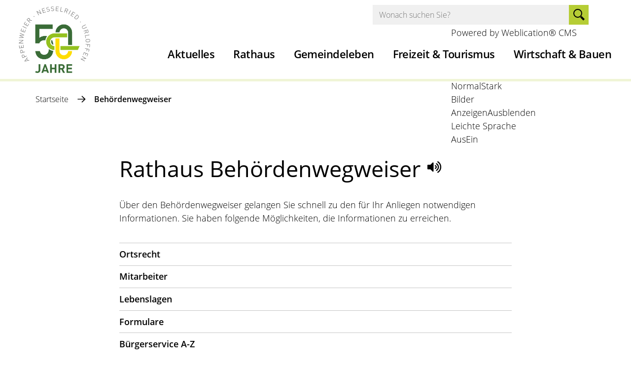

--- FILE ---
content_type: text/css; charset=utf-8
request_url: https://www.appenweier.de/wLayout/wGlobal/layout/styles/optimized/design_cd2f4d108c60c169ad33adcac8760999.css?1743166378
body_size: 83284
content:
/* Haupt-CSS */


@media (min-width: 1200px){ #wMediaqueryTmp, #wMediaqueryTmp_xl_min{font-family:"mediaquery_viewport_xl_min"}.hideIfViewport_xl_min{display:none !important}}@media (max-width: 1199px){ #wMediaqueryTmp, #wMediaqueryTmp_xl_max{font-family:"mediaquery_viewport_xl_max"}.hideIfViewport_xl_max{display:none !important}#bePanel{display:none}}@media (min-width: 992px){ #wMediaqueryTmp, #wMediaqueryTmp_l_min{font-family:"mediaquery_viewport_l_min"}.hideIfViewport_l_min{display:none !important}}@media (max-width: 991px){ #wMediaqueryTmp, #wMediaqueryTmp_l_max{font-family:"mediaquery_viewport_l_max"}.hideIfViewport_l_max{display:none !important}}@media (min-width: 768px){ #wMediaqueryTmp, #wMediaqueryTmp_m_min{font-family:"mediaquery_viewport_m_min"}.hideIfViewport_m_min{display:none !important}}@media (max-width: 767px){ #wMediaqueryTmp, #wMediaqueryTmp_m_max{font-family:"mediaquery_viewport_m_max"}.hideIfViewport_m_max{display:none !important}}@media (min-width: 576px){ #wMediaqueryTmp, #wMediaqueryTmp_s_min{font-family:"mediaquery_viewport_s_min"}.hideIfViewport_s_min{display:none !important}}@media (max-width: 575px){ #wMediaqueryTmp, #wMediaqueryTmp_s_max{font-family:"mediaquery_viewport_s_max"}.hideIfViewport_s_max{display:none !important}}@media (min-width: 415px){ #wMediaqueryTmp, #wMediaqueryTmp_xs_min{font-family:"mediaquery_viewport_xs_min"}.hideIfViewport_xs_min{display:none !important}}@media (max-width: 414px){ #wMediaqueryTmp, #wMediaqueryTmp_xs_max{font-family:"mediaquery_viewport_xs_max"}.hideIfViewport_xs_max{display:none !important}}:root{--baseColorPrimary1:#b6cd35;--baseColorPrimary2:;--baseColorWhite:#FFFFFF;--baseColorLighter:#f0f0f0;--baseColorLight:#DDDDDD;--baseColorSemi:#C0C0C0;--baseColorDark:#888888;--baseColorDarker:#444444;--baseColorBlack:#000000;--baseColorBackgroundLight:#f0f5d7;--backgroundColorBody:var(--baseColorWhite);--backgroundColorHeader:var(--baseColorWhite);--backgroundColorHeaderBefore:var(--baseColorDarker);--fontColorHeaderBefore:var(--baseColorWhite);--fontColorSearchSymbolHeaderBefore:var(--baseColorWhite);--fontColorHeaderAfter:var(--baseColorDark);--backgroundColorHeaderAfter:var(--baseColorLight);--fontColorSearchSymbolHeader:var(--baseColorBlack);--fontColorSearchSymbolHeaderAfter:var(--baseColorBlack);--backgroundColorSearchLayer:var(--baseColorLight);--fontColorNavigationMetaHeaderMainLevel1:rgba(0,0,0,0.4);--fontColorNavigationMetaHeaderMainLevel1Selected:rgba(0,0,0,0.6);--fontColorNavigationMetaHeaderMainLevel1Hover:rgba(0,0,0,0.6);--fontColorNavigationMetaHeaderMainLevel1Active:rgba(0,0,0,0.6);--fontColorNavigationMetaHeaderBeforeLevel1:var(--baseColorWhite);--fontColorNavigationMetaHeaderBeforeLevel1Selected:var(--baseColorLighter);--fontColorNavigationMetaHeaderBeforeLevel1Hover:var(--baseColorLighter);--fontColorNavigationMetaHeaderBeforeLevel1Active:var(--baseColorLighter);--backgroundColorNavigationMeta:transparent;--backgroundColorNavigationMain:transparent;--backgroundColorNavigationMainLayer:var(--baseColorBackgroundLight);--backgroundColorMegaDropdown:var(--baseColorWhite);--backgroundColorNavigationMainBlockBefore:transparent;--fontColorNavigationMainLevel1:var(--baseColorBlack);--fontColorNavigationMainLevel1Selected:var(--baseColorBlack);--fontColorNavigationMainLevel1Hover:var(--baseColorBlack);--fontColorNavigationMainLevel1Active:var(--baseColorBlack);--fontColorNavigationMainLevel2:var(--baseColorBlack);--fontColorNavigationMainLevel2Selected:var(--baseColorBlack);--fontColorNavigationMainLevel2Hover:var(--baseColorBlack);--fontColorNavigationMainLevel2Active:var(--baseColorBlack);--backgroundColorNavigationMainLevel1:var(--baseColorWhite);--backgroundColorNavigationMainLevel1Selected:var(--baseColorWhite);--backgroundColorNavigationMainLevel1Hover:var(--baseColorWhite);--backgroundColorNavigationMainLevel1Active:var(--baseColorWhite);--backgroundColorNavigationMainLevel2:transparent;--backgroundColorNavigationMainLevel2Selected:transparent;--backgroundColorNavigationMainLevel2Hover:transparent;--backgroundColorNavigationMainLevel2Active:transparent;--symbolColorNavigationMenu:var(--baseColorBlack);--backgroundColorNavigationMenu:var(--baseColorWhite);--fontColorNavigationMenuLevel1:var(--baseColorBlack);--fontColorNavigationMenuLevel1Selected:var(--baseColorBlack);--fontColorNavigationMenuLevel1Hover:var(--baseColorBlack);--fontColorNavigationMenuLevel1Active:var(--baseColorBlack);--fontColorNavigationMenuLevel2:var(--baseColorBlack);--fontColorNavigationMenuLevel2Selected:var(--baseColorBlack);--fontColorNavigationMenuLevel2Hover:var(--baseColorBlack);--fontColorNavigationMenuLevel2Active:var(--baseColorBlack);--backgroundColorNavigationMenuLevel1:transparent;--backgroundColorNavigationMenuLevel1Selected:var(--baseColorPrimary1);--backgroundColorNavigationMenuLevel1Hover:var(--baseColorBackgroundLight);--backgroundColorNavigationMenuLevel1Active:var(--baseColorPrimary1);--backgroundColorNavigationMenuLevel2:transparent;--backgroundColorNavigationMenuLevel2Selected:var(--baseColorPrimary1);--backgroundColorNavigationMenuLevel2Hover:var(--baseColorBackgroundLight);--backgroundColorNavigationMenuLevel2Active:var(--baseColorPrimary1);--backgroundColorNavigationSub:transparent;--fontColorNavigationSubLevel1:var(--baseColorBlack);--fontColorNavigationSubLevel1Selected:var(--baseColorBlack);--fontColorNavigationSubLevel1Hover:var(--baseColorBlack);--fontColorNavigationSubLevel1Active:var(--baseColorBlack);--fontColorNavigationSubLevel2:var(--baseColorBlack);--fontColorNavigationSubLevel2Selected:var(--baseColorBlack);--fontColorNavigationSubLevel2Hover:var(--baseColorBlack);--fontColorNavigationSubLevel2Active:var(--baseColorBlack);--backgroundColorNavigationSubLevel1:transparent;--backgroundColorNavigationSubLevel1Selected:transparent;--backgroundColorNavigationSubLevel1Hover:transparent;--backgroundColorNavigationSubLevel1Active:transparent;--backgroundColorNavigationSubLevel2:transparent;--backgroundColorNavigationSubLevel2Selected:transparent;--backgroundColorNavigationSubLevel2Hover:transparent;--backgroundColorNavigationSubLevel2Active:transparent;--fontColorNavigationBreadcrumb:#000000;--fontColorNavigationBreadcrumbHover:#2a7c0f;--fontColorNavigationBreadcrumbActive:#2a7c0f;--backgroundColorNavigationBreadcrumb:transparent;--backgroundColorContent:var(--baseColorWhite);--fontColorDefault:var(--baseColorBlack);--fontColorSub:rgba(0,0,0,0.5);--fontColorWeak:rgba(0,0,0,0.4);--fontColorInverseDefault:var(--baseColorWhite);--fontColorInverseSub:rgba(255,255,255,0.5);--fontColorInverseWeak:rgba(255,255,255,0.5);--fontColorError:#e30613;--fontColorHeadline1:var(--baseColorBlack);--fontColorHeadline2:var(--baseColorBlack);--fontColorHeadline3:var(--baseColorBlack);--fontColorHeadline4:var(--baseColorBlack);--fontColorHeadline5:var(--baseColorBlack);--fontColorHeadline6:var(--baseColorBlack);--fontColorInverseHeadline1:var(--baseColorWhite);--fontColorInverseHeadline2:var(--baseColorWhite);--fontColorInverseHeadline3:var(--baseColorWhite);--fontColorInverseHeadline4:var(--baseColorWhite);--fontColorInverseHeadline5:var(--baseColorWhite);--fontColorInverseHeadline6:var(--baseColorWhite);--fontColorLink:#2a7c0f;--fontColorLinkHover:var(--baseColorBlack);--fontColorLinkActive:var(--baseColorBlack);--fontColorInverseLink:rgba(255,255,255,0.7);--fontColorInverseLinkHover:var(--baseColorWhite);--fontColorInverseLinkActive:var(--baseColorWhite);--fontColorInverseIsDarkLink:var(--baseColorBlack);--fontColorInverseIsDarkLinkHover:#2a7c0f;--fontColorInverseIsDarkLinkActive:#2a7c0f;--fontColorEntryTitle:var(--baseColorBlack);--fontColorEntryDate:rgba(0,0,0,0.6);--fontColorEntryDescription:var(--baseColorBlack);--fontColorInverseEntryTitle:var(--baseColorWhite);--fontColorInverseEntryDate:rgba(255,255,255,0.4);--fontColorInverseEntryDescription:rgba(255,255,255,0.6);--backgroundColorWhite:var(--baseColorWhite);--backgroundColorBlack:var(--baseColorBlack);--backgroundColorLight1:var(--baseColorBackgroundLight);--backgroundColorLight2:var(--baseColorLighter);--backgroundColorDark1:var(--baseColorPrimary1);--backgroundColorDark2:var(--baseColorDarker);--backgroundColorError:rgba(227,6,19,0.3);--borderColorDefault:var(--baseColorLight);--borderColorLight:var(--baseColorLighter);--borderColorDark:rgba(68,68,68,0.5);--borderColorLines:rgba(0,0,0,0.22);--backgroundColorButton:var(--baseColorPrimary1);--backgroundColorButtonHover:rgba(182,205,53,0.7);--backgroundColorButtonActive:rgba(182,205,53,0.7);--borderColorButton:var(--baseColorPrimary1);--borderColorButtonHover:rgba(182,205,53,0.7);--borderColorButtonActive:rgba(182,205,53,0.7);--fontColorButton:var(--baseColorBlack);--fontColorButtonHover:var(--baseColorBlack);--fontColorButtonActive:var(--baseColorBlack);--backgroundColorInverseButton:rgba(255,255,255,0.5);--backgroundColorInverseButtonHover:rgba(255,255,255,0.8);--backgroundColorInverseButtonActive:rgba(255,255,255,0.6);--borderColorInverseButton:rgba(255,255,255,0.5);--borderColorInverseButtonHover:rgba(255,255,255,0.8);--borderColorInverseButtonActive:rgba(255,255,255,0.6);--fontColorInverseButton:var(--baseColorBlack);--fontColorInverseButtonHover:var(--baseColorBlack);--fontColorInverseButtonActive:var(--baseColorBlack);--backgroundColorGhostButtonHover:rgba(255,255,255,0.3);--backgroundColorInputs:var(--baseColorWhite);--borderColorInput:var(--baseColorLight);--borderColorInputFocus:var(--baseColorDark);--backgroundColorTable:transparent;--backgroundColorTableHeader:var(--baseColorPrimary1);--backgroundColorTableCellHightlighted:var(--baseColorBackgroundLight);--borderColorTable:rgba(0,0,0,0.22);--colorLinkIcon:#2a7c0f;--colorLinkIconHover:#000000;--colorLinkIconInverse:var(--baseColorWhite);--colorLinkIconButtons:#000000;--fontColorFunctions:var(--baseColorBlack);--fontColorFunctionsActive:var(--baseColorBlack);--backgroundColorFunctions:var(--baseColorPrimary1);--backgroundColorFunctionsActive:rgba(182,205,53,0.8);--backgroundColorFooter:var(--baseColorPrimary1);--isDarkBackgroundFooter:no}@font-face{font-family:'open-sans-light';font-style:normal;font-weight:300;src:url('/wLayout/wGlobal/layout/webfonts/open-sans-v17-latin-300.eot');src:url('/wLayout/wGlobal/layout/webfonts/open-sans-v17-latin-300.eot?#iefix') format('embedded-opentype'), url('/wLayout/wGlobal/layout/webfonts/open-sans-v17-latin-300.woff2') format('woff2'), url('/wLayout/wGlobal/layout/webfonts/open-sans-v17-latin-300.woff') format('woff'), url('/wLayout/wGlobal/layout/webfonts/open-sans-v17-latin-300.ttf') format('truetype'), url('/wLayout/wGlobal/layout/webfonts/open-sans-v17-latin-300.svg#OpenSans') format('svg')}@font-face{font-family:'open-sans-regular';font-style:normal;font-weight:400;src:url('/wLayout/wGlobal/layout/webfonts/open-sans-v17-latin-regular.eot');src:url('/wLayout/wGlobal/layout/webfonts/open-sans-v17-latin-regular.eot?#iefix') format('embedded-opentype'), url('/wLayout/wGlobal/layout/webfonts/open-sans-v17-latin-regular.woff2') format('woff2'), url('/wLayout/wGlobal/layout/webfonts/open-sans-v17-latin-regular.woff') format('woff'), url('/wLayout/wGlobal/layout/webfonts/open-sans-v17-latin-regular.ttf') format('truetype'), url('/wLayout/wGlobal/layout/webfonts/open-sans-v17-latin-regular.svg#OpenSans') format('svg')}@font-face{font-family:'open-sans-semibold';font-style:normal;font-weight:700;src:url('/wLayout/wGlobal/layout/webfonts/open-sans-v17-latin-600.eot');src:url('/wLayout/wGlobal/layout/webfonts/open-sans-v17-latin-600.eot?#iefix') format('embedded-opentype'), url('/wLayout/wGlobal/layout/webfonts/open-sans-v17-latin-600.woff2') format('woff2'), url('/wLayout/wGlobal/layout/webfonts/open-sans-v17-latin-600.woff') format('woff'), url('/wLayout/wGlobal/layout/webfonts/open-sans-v17-latin-600.ttf') format('truetype'), url('/wLayout/wGlobal/layout/webfonts/open-sans-v17-latin-600.svg#OpenSans') format('svg')}.isDarkBackground,.isLightBackground .isDarkBackground{}.isDarkBackground div,.isDarkBackground span,.isDarkBackground p,.isDarkBackground strong,.isDarkBackground em,.isDarkBackground ul,.isDarkBackground li,.isLightBackground .isDarkBackground div,.isLightBackground .isDarkBackground span,.isLightBackground .isDarkBackground p,.isLightBackground .isDarkBackground strong,.isLightBackground .isDarkBackground em,.isLightBackground .isDarkBackground ul,.isLightBackground .isDarkBackground li{color:#FFFFFF}.isDarkBackground a,.isDarkBackground a *,.isLightBackground .isDarkBackground a,.isLightBackground .isDarkBackground a *{color:rgba(255,255,255,0.7)}.isDarkBackground a:hover,.isDarkBackground a *:hover,.isLightBackground .isDarkBackground a:hover,.isLightBackground .isDarkBackground a *:hover{color:#FFFFFF}.isDarkBackground .accordionHeaderOpener,.isLightBackground .isDarkBackground .accordionHeaderOpener{}.isDarkBackground .accordionHeaderOpener:before,.isDarkBackground .accordionHeaderOpener:after,.isLightBackground .isDarkBackground .accordionHeaderOpener:before,.isLightBackground .isDarkBackground .accordionHeaderOpener:after{background-color:#FFFFFF !important}.isDarkBackground .text-sub,.isLightBackground .isDarkBackground .text-sub{color:rgba(255,255,255,0.5)}.isDarkBackground .text-weak,.isLightBackground .isDarkBackground .text-weak{color:rgba(255,255,255,0.5)}.isDarkBackground h1,.isDarkBackground h1 *,.isLightBackground .isDarkBackground h1,.isLightBackground .isDarkBackground h1 *{color:#FFFFFF}.isDarkBackground h2,.isDarkBackground h2 *,.isLightBackground .isDarkBackground h2,.isLightBackground .isDarkBackground h2 *{color:#FFFFFF}.isDarkBackground h3,.isDarkBackground h3 *,.isLightBackground .isDarkBackground h3,.isLightBackground .isDarkBackground h3 *{color:#FFFFFF}.isDarkBackground h4,.isDarkBackground h4 *,.isDarkBackground h5,.isDarkBackground h5 *,.isDarkBackground h6,.isDarkBackground h6 *,.isLightBackground .isDarkBackground h4,.isLightBackground .isDarkBackground h4 *,.isLightBackground .isDarkBackground h5,.isLightBackground .isDarkBackground h5 *,.isLightBackground .isDarkBackground h6,.isLightBackground .isDarkBackground h6 *{color:#FFFFFF}.isDarkBackground .listDefault,.isDarkBackground .listSearch,.isLightBackground .isDarkBackground .listDefault,.isLightBackground .isDarkBackground .listSearch{}.isDarkBackground .listDefault .listEntryTitle,.isDarkBackground .listSearch .listEntryTitle,.isLightBackground .isDarkBackground .listDefault .listEntryTitle,.isLightBackground .isDarkBackground .listSearch .listEntryTitle{color:#FFFFFF}.isDarkBackground .listDefault .listEntryDate,.isDarkBackground .listSearch .listEntryDate,.isLightBackground .isDarkBackground .listDefault .listEntryDate,.isLightBackground .isDarkBackground .listSearch .listEntryDate{color:rgba(255,255,255,0.4)}.isDarkBackground .listDefault .listEntryDescription,.isDarkBackground .listDefault .listEntryDescription *,.isDarkBackground .listSearch .listEntryDescription,.isDarkBackground .listSearch .listEntryDescription *,.isLightBackground .isDarkBackground .listDefault .listEntryDescription,.isLightBackground .isDarkBackground .listDefault .listEntryDescription *,.isLightBackground .isDarkBackground .listSearch .listEntryDescription,.isLightBackground .isDarkBackground .listSearch .listEntryDescription *{color:rgba(255,255,255,0.6)}.isDarkBackground .listDefault .listEntryUrl > a,.isDarkBackground .listSearch .listEntryUrl > a,.isLightBackground .isDarkBackground .listDefault .listEntryUrl > a,.isLightBackground .isDarkBackground .listSearch .listEntryUrl > a{color:rgba(255,255,255,0.7)}.isDarkBackground .listDefault .listEntryUrl > a:hover,.isDarkBackground .listSearch .listEntryUrl > a:hover,.isLightBackground .isDarkBackground .listDefault .listEntryUrl > a:hover,.isLightBackground .isDarkBackground .listSearch .listEntryUrl > a:hover{color:#FFFFFF}.isLightBackground,.isDarkBackground .isLightBackground{}.isLightBackground div,.isLightBackground span,.isLightBackground p,.isLightBackground strong,.isLightBackground em,.isLightBackground ul,.isLightBackground li,.isDarkBackground .isLightBackground div,.isDarkBackground .isLightBackground span,.isDarkBackground .isLightBackground p,.isDarkBackground .isLightBackground strong,.isDarkBackground .isLightBackground em,.isDarkBackground .isLightBackground ul,.isDarkBackground .isLightBackground li{color:#000000}.isLightBackground a,.isLightBackground a *,.isDarkBackground .isLightBackground a,.isDarkBackground .isLightBackground a *{color:#2a7c0f}.isLightBackground a:hover,.isLightBackground a *:hover,.isDarkBackground .isLightBackground a:hover,.isDarkBackground .isLightBackground a *:hover{color:#000000}.isLightBackground .accordionHeaderOpener,.isDarkBackground .isLightBackground .accordionHeaderOpener{}.isLightBackground .accordionHeaderOpener:before,.isLightBackground .accordionHeaderOpener:after,.isDarkBackground .isLightBackground .accordionHeaderOpener:before,.isDarkBackground .isLightBackground .accordionHeaderOpener:after{background-color:#000000 !important}.isLightBackground .text-sub,.isDarkBackground .isLightBackground .text-sub{color:rgba(0,0,0,0.5)}.isLightBackground .text-weak,.isDarkBackground .isLightBackground .text-weak{color:rgba(0,0,0,0.4)}.isLightBackground h1,.isLightBackground h1 *,.isDarkBackground .isLightBackground h1,.isDarkBackground .isLightBackground h1 *{color:#000000}.isLightBackground h2,.isLightBackground h2 *,.isDarkBackground .isLightBackground h2,.isDarkBackground .isLightBackground h2 *{color:#000000}.isLightBackground h3,.isLightBackground h3 *,.isDarkBackground .isLightBackground h3,.isDarkBackground .isLightBackground h3 *{color:#000000}.isLightBackground h4,.isLightBackground h4 *,.isLightBackground h5,.isLightBackground h5 *,.isLightBackground h6,.isLightBackground h6 *,.isDarkBackground .isLightBackground h4,.isDarkBackground .isLightBackground h4 *,.isDarkBackground .isLightBackground h5,.isDarkBackground .isLightBackground h5 *,.isDarkBackground .isLightBackground h6,.isDarkBackground .isLightBackground h6 *{color:#000000}.isLightBackground .listDefault,.isLightBackground .listSearch,.isDarkBackground .isLightBackground .listDefault,.isDarkBackground .isLightBackground .listSearch{}.isLightBackground .listDefault .listEntryTitle,.isLightBackground .listSearch .listEntryTitle,.isDarkBackground .isLightBackground .listDefault .listEntryTitle,.isDarkBackground .isLightBackground .listSearch .listEntryTitle{color:#000000}.isLightBackground .listDefault .listEntryDate,.isLightBackground .listSearch .listEntryDate,.isDarkBackground .isLightBackground .listDefault .listEntryDate,.isDarkBackground .isLightBackground .listSearch .listEntryDate{color:rgba(0,0,0,0.6)}.isLightBackground .listDefault .listEntryDescription,.isLightBackground .listDefault .listEntryDescription *,.isLightBackground .listSearch .listEntryDescription,.isLightBackground .listSearch .listEntryDescription *,.isDarkBackground .isLightBackground .listDefault .listEntryDescription,.isDarkBackground .isLightBackground .listDefault .listEntryDescription *,.isDarkBackground .isLightBackground .listSearch .listEntryDescription,.isDarkBackground .isLightBackground .listSearch .listEntryDescription *{color:#000000}.isLightBackground .listDefault .listEntryUrl > a,.isLightBackground .listSearch .listEntryUrl > a,.isDarkBackground .isLightBackground .listDefault .listEntryUrl > a,.isDarkBackground .isLightBackground .listSearch .listEntryUrl > a{color:#2a7c0f}.isLightBackground .listDefault .listEntryUrl > a:hover,.isLightBackground .listSearch .listEntryUrl > a:hover,.isDarkBackground .isLightBackground .listDefault .listEntryUrl > a:hover,.isDarkBackground .isLightBackground .listSearch .listEntryUrl > a:hover{color:#000000}.bodyBlank #cookieNotice{display:none !important}#cookieNotice{display:none;position:fixed;z-index:120;top:0;left:0;width:100vw;height:100vh;pointer-events:none;background:none}.pagestatus-loaded #cookieNotice{display:block}#cookieNotice #cookieNoticeInner{pointer-events:auto;display:flex;align-items:center;justify-content:center;width:100vw;height:100vh}#cookieNotice #cookieNoticeInner > div{position:relative;left:0;top:0;width:100vw;height:100vh;-webkit-overflow-scrolling:touch;overflow-y:auto;background-color:#f0f5d7;border-top:solid 1px #DDDDDD;box-shadow:0 0 20px rgba(0,0,0,0.6);padding:2rem;text-align:center}#cookieNotice #cookieNoticeInner .elementInfo{padding:1rem}#cookieNotice #cookieNoticeInner .elementInfo *{font-size:0.8rem;line-height:120%}#cookieNotice #cookieNoticeInner button{margin-bottom:0.3rem}#cookieNotice #cookieNoticeInner .elementLink, #cookieNotice #cookieNoticeInner .elementObjectEventMulti .elementObjectEventMultiIcal, #cookieNotice #cookieNoticeInner .elementObjectContactPerson .elementObjectContactPersonData .elementObjectContactPersonVcard, #cookieNotice #cookieNoticeInner .elementObjectBoardMember .elementObjectBoardMemberVcard, #cookieNotice #cookieNoticeInner .elementObjectAuthorityEmployee .elementObjectAuthorityEmployeeVcard{padding-bottom:5px}#cookieNotice #buttonEditCookieNotice{position:absolute;top:32px;right:4px}#cookieNotice #cookieNoticeSelection{}#cookieNotice #cookieNoticeSelection .cookieNoticeSelectionEntry{display:inline-block;padding-right:0.5rem}#cookieNotice #cookieNoticeSelection .cookieNoticeSelectionEntry input:focus, #cookieNotice #cookieNoticeSelection .cookieNoticeSelectionEntry select:focus, #cookieNotice #cookieNoticeSelection .cookieNoticeSelectionEntry textarea:focus{outline-width:2px !important;outline-style:dotted !important;outline-color:#000000 !important;outline-offset:3px}#cookieNotice #cookieNoticeSelection .cookieNoticeSelectionEntry input, #cookieNotice #cookieNoticeSelection .cookieNoticeSelectionEntry label{vertical-align:middle;line-height:20px}#cookieNotice #cookieNoticeSelection .cookieNoticeSelectionEntry label{font-size:0.8889rem;color:#000000;padding-left:8px}#cookieNotice #cookieNoticePrivacyDetails{padding:0 0 0.8rem 0}#cookieNotice #cookieNoticePrivacyDetails a{text-decoration:none;font-size:0.9rem}#cookieNotice #containerRememberDataSecurityPreferences{}#cookieNotice #containerRememberDataSecurityPreferences input, #cookieNotice #containerRememberDataSecurityPreferences label{vertical-align:middle;line-height:20px}#cookieNotice #containerRememberDataSecurityPreferences label{font-size:0.8889rem;color:rgba(0,0,0,0.5);padding-left:4px}#cookieNotice #cookieNoticeCloser{cursor:pointer;box-sizing:border-box;display:none;position:absolute;z-index:3;right:0;top:0;width:32px;height:32px;font-size:0;color:transparent;border:none;background-color:transparent;transition:transform 0.3s ease-in-out}#cookieNotice #cookieNoticeCloser:hover{transition:all 0.3s linear}#cookieNotice #cookieNoticeCloser:before{content:'';position:absolute;left:0;width:26px;height:11px;margin:6px 0 0 3px;border-top:solid 2px #000000;transform:rotate(45deg);transform-origin:2px 5px}#cookieNotice #cookieNoticeCloser:after{content:'';position:absolute;left:0;width:26px;height:20px;margin:6px 0 0 4px;border-bottom:solid 2px #000000;transform:rotate(-45deg);transform-origin:2px 16px}#cookieNotice.hasOpenedByClick #cookieNoticeCloser{display:block}#cookieNotice.infoOnly #cookieNoticeCloser{display:block}@media (min-width: 768px){#cookieNotice #cookieNoticeInner > div{width:50vw;height:auto;max-height:96%}}#cookieNotice.bottom{}#cookieNotice.bottom #cookieNoticeInner{position:fixed;display:block;bottom:0;width:100%;height:auto}#cookieNotice.bottom #cookieNoticeInner > div{position:relative;left:0;bottom:0;width:100%;height:auto;-webkit-overflow-scrolling:touch;overflow-y:auto;background-color:#f0f5d7;border-top:solid 1px #DDDDDD;box-shadow:0 0 20px rgba(0,0,0,0.6);padding:1rem;text-align:center}#cookieNotice.bottom #cookieNoticeCloser{display:block}#cookieNotice.blockPage{pointer-events:auto;background:rgba(0,0,0,0.2)}#embed_cookieNotice{display:none}html.embedpage-body-open{overflow:hidden}.wEmbededPage{position:relative;margin:0;padding:0}.wEmbededPage .wEmbededPageCloser{cursor:pointer;display:block;box-sizing:border-box;position:absolute;z-index:20;right:16px;top:16px;width:32px;height:32px;font-size:0;color:transparent;background-color:transparent;transition:transform 0.3s ease-in-out}.wEmbededPage .wEmbededPageCloser:hover{transition:all 0.3s linear}.wEmbededPage .wEmbededPageCloser:before{content:'';position:absolute;width:26px;height:11px;margin:6px 0 0 3px;border-top:solid 2px #000000;transform:rotate(45deg);transform-origin:2px 5px}.wEmbededPage .wEmbededPageCloser:after{content:'';position:absolute;width:26px;height:20px;margin:6px 0 0 4px;border-bottom:solid 2px #000000;transform:rotate(-45deg);transform-origin:2px 16px}.wEmbededPage[data-embedpagetarget='body']{position:fixed;z-index:100;overflow:auto;-webkit-overflow-scrolling:touch;width:100vw;height:100vh;bottom:0;left:0;margin:0;padding:0;background:#ffffff;transition:height 0.3s linear}.wEmbededPage[data-embedpagetarget='body'].loading{height:48px}.wEmbededPage[data-embedpagetarget='body'].loading:after{display:block;content:'';width:96px;height:48px;margin-top:8px;background-image:url("/wLayout/wGlobal/layout/images/animations/appendList.svg?fill=#666666");background-size:100%;background-repeat:no-repeat;visibility:visible;margin:0 auto}.wEmbededPage[data-embedpagetarget='body'] .wEmbededPageCloser{position:fixed}.ui-helper-hidden{display:none}.ui-helper-hidden-accessible{border:0;clip:rect(0 0 0 0);height:1px;margin:-1px;overflow:hidden;padding:0;position:absolute;width:1px}.ui-helper-reset{margin:0;padding:0;border:0;outline:0;line-height:1.3;text-decoration:none;font-size:100%;list-style:none}.ui-helper-clearfix:before,.ui-helper-clearfix:after{content:"";display:table;border-collapse:collapse}.ui-helper-clearfix:after{clear:both}.ui-helper-zfix{width:100%;height:100%;top:0;left:0;position:absolute;opacity:0}.ui-front{z-index:100}.ui-state-disabled{cursor:default !important;pointer-events:none}.ui-icon{display:inline-block;vertical-align:middle;margin-top:-.25em;position:relative;text-indent:-99999px;overflow:hidden;background-repeat:no-repeat}.ui-widget-icon-block{left:50%;margin-left:-8px;display:block}.ui-widget-overlay{position:fixed;top:0;left:0;width:100%;height:100%}.ui-datepicker{box-sizing:border-box;line-height:120%;font-size:16px;width:260px;padding:6px;display:none;background:#FFFFFF;border:solid 1px #DDDDDD;color:#000000}@media (min-width:360px){.ui-datepicker{width:300px;padding:8px}}.ui-datepicker .ui-datepicker-header{position:relative;padding:0 0}.ui-datepicker .ui-datepicker-prev,.ui-datepicker .ui-datepicker-next{position:absolute;top:5px;width:24px;height:24px}.ui-datepicker .ui-datepicker-prev.ui-state-disabled,.ui-datepicker .ui-datepicker-next.ui-state-disabled{opacity:0}.ui-datepicker .ui-datepicker-prev-hover,.ui-datepicker .ui-datepicker-next-hover{transform:scale(1.2)}.ui-datepicker .ui-datepicker-prev{left:2px}.ui-datepicker .ui-datepicker-next{right:2px}.ui-datepicker .ui-datepicker-prev span,.ui-datepicker .ui-datepicker-next span{display:block;position:relative;font-size:1px;cursor:pointer}.ui-datepicker .ui-datepicker-prev span:before,.ui-datepicker .ui-datepicker-prev span:after,.ui-datepicker .ui-datepicker-next span:before,.ui-datepicker .ui-datepicker-next span:after{transition:all 0.3s ease-in-out;content:'';position:absolute;margin:0 0 0 0;display:block;width:10px;height:2px;background:#000000}.ui-datepicker .ui-datepicker-prev span:before,.ui-datepicker .ui-datepicker-next span:before{transform:rotate(55deg);left:5px;top:5px}.ui-datepicker .ui-datepicker-prev span:after,.ui-datepicker .ui-datepicker-next span:after{transform:rotate(-55deg);left:5px;bottom:5px}.ui-datepicker .ui-datepicker-prev span{}.ui-datepicker .ui-datepicker-prev span:before{transform:rotate(-55deg)}.ui-datepicker .ui-datepicker-prev span:after{transform:rotate(55deg)}.ui-datepicker .ui-datepicker-title{margin:0 2.3em;line-height:1.8em;text-align:center}.ui-datepicker .ui-datepicker-title select{font-size:1em;margin:1px 0}.ui-datepicker select.ui-datepicker-month,.ui-datepicker select.ui-datepicker-year{width:45%}.ui-datepicker table{width:100%;font-size:.9em;border-collapse:collapse;margin:0 0 .4em}.ui-datepicker th{padding:.7em .3em;text-align:center;font-weight:bold;border:0}.ui-datepicker td{border:0;padding:1px}.ui-datepicker td span,.ui-datepicker td a{display:block;padding:.2em;text-align:center;text-decoration:none}.ui-datepicker .ui-datepicker-buttonpane{background-image:none;margin:.7em 0 0 0;padding:0 .2em;border-left:0;border-right:0;border-bottom:0}.ui-datepicker .ui-datepicker-buttonpane button{float:right;margin:.5em .2em .4em;cursor:pointer;padding:.2em .6em .3em .6em;width:auto;overflow:visible}.ui-datepicker .ui-datepicker-buttonpane button.ui-datepicker-current{float:left}.ui-datepicker.ui-datepicker-multi{width:auto}.ui-datepicker-multi .ui-datepicker-group{float:left}.ui-datepicker-multi .ui-datepicker-group table{width:95%;margin:0 auto .4em}.ui-datepicker-multi-2 .ui-datepicker-group{width:50%}.ui-datepicker-multi-3 .ui-datepicker-group{width:33.3%}.ui-datepicker-multi-4 .ui-datepicker-group{width:25%}.ui-datepicker-multi .ui-datepicker-group-last .ui-datepicker-header,.ui-datepicker-multi .ui-datepicker-group-middle .ui-datepicker-header{border-left-width:0}.ui-datepicker-multi .ui-datepicker-buttonpane{clear:left}.ui-datepicker-row-break{clear:both;width:100%;font-size:0}.ui-datepicker-rtl{direction:rtl}.ui-datepicker-rtl .ui-datepicker-prev{right:2px;left:auto}.ui-datepicker-rtl .ui-datepicker-next{left:2px;right:auto}.ui-datepicker-rtl .ui-datepicker-prev:hover{right:1px;left:auto}.ui-datepicker-rtl .ui-datepicker-next:hover{left:1px;right:auto}.ui-datepicker-rtl .ui-datepicker-buttonpane{clear:right}.ui-datepicker-rtl .ui-datepicker-buttonpane button{float:left}.ui-datepicker-rtl .ui-datepicker-buttonpane button.ui-datepicker-current,.ui-datepicker-rtl .ui-datepicker-group{float:right}.ui-datepicker-rtl .ui-datepicker-group-last .ui-datepicker-header,.ui-datepicker-rtl .ui-datepicker-group-middle .ui-datepicker-header{border-right-width:0;border-left-width:1px}.ui-datepicker-today{font-weight:bold}.ui-datepicker .ui-icon{display:block;text-indent:-99999px;overflow:hidden;background-repeat:no-repeat;left:.5em;top:.3em}html.wglBox{}.wLightbox{box-sizing:border-box;position:fixed;z-index:130;top:0;left:0;width:100vw;height:100vh}.wLightbox .wLightboxBackground{position:fixed;top:0;left:0;width:100vw;height:100vh;background-color:rgba(0,0,0,0.4)}.wLightbox .wLightboxOuter{pointer-events:none;position:absolute;display:flex;align-items:center;justify-content:center;top:0;left:0;width:100vw;height:100vh;padding:0}.wLightbox .wLightboxOuter .wLightboxInner{pointer-events:auto;position:relative;overflow:hidden;box-sizing:content-box;margin:0;padding:0;border:solid 10px transparent;z-index:10000;border-radius:0;box-shadow:0 0 20px rgba(0,0,0,0.6);background-color:#FFFFFF;opacity:0;transition:all 0.1s ease-in-out;transform:scale(0.9)}html.ios .wLightbox .wLightboxOuter .wLightboxInner{-webkit-overflow-scrolling:touch;overflow-y:scroll}.wLightbox .wLightboxOuter .wLightboxIframe{border:none;width:100%;height:100%}.wLightbox .wLightboxOuter .wLightboxImageOuter{position:relative}.wLightbox .wLightboxOuter .wLightboxImageOuter .wLightboxImage{display:block;margin:0 auto;max-width:100.1%;max-height:100.1%;opacity:1}.wLightbox .wLightboxOuter .wLightboxImageOuter .wLightboxCopyright{position:absolute;padding:0 0.2rem;right:0;bottom:0;background-color:rgba(255,255,255,0.7);font-size:0.8889rem;color:rgba(0,0,0,0.4)}.wLightbox .wLightboxOuter .wLightboxTitle{display:none;padding:12px 8px 4px 8px;text-align:center}.wLightbox .wLightboxOuter .wLightboxDescription{display:none;padding:0 8px 4px 8px;text-align:center;font-size:0.8889rem;color:rgba(0,0,0,0.4)}.wLightbox .wLightboxOuter .wLightboxDescription:empty{display:none !important}.wLightbox .wLightboxOuter .wLightbox-ajax .wLightboxOuter{height:auto;text-align:center;overflow:auto}.wLightbox .wLightboxOuter .wLightbox-ajax .wLightboxInner{display:inline-block;width:auto;text-align:initial}.wLightbox .wLightboxOuter .wLightbox-ajax .wLightboxContent{overflow:auto;max-height:100%}.wLightbox.wLightboxStatusLoading .wLightboxImage,.wLightbox.wLightboxStatusLoading .wLightboxTitle,.wLightbox.wLightboxStatusLoading .wLightboxDesciption{}.wLightbox.wLightboxStatusLoaded .wLightboxImage,.wLightbox.wLightboxStatusLoaded .wLightboxTitle,.wLightbox.wLightboxStatusLoaded .wLightboxDesciption{}.wLightbox.wLightboxStatusChanging .wLightboxOuter .wLightboxInner{opacity:1;transform:scale(1)}.wLightbox.wLightboxStatusLoaded .wLightboxOuter .wLightboxInner{opacity:1;transition:opacity 0.3s linear;transform:scale(1)}.wLightbox .wLightboxMoverBack,.wLightbox .wLightboxMoverForward{cursor:pointer;position:absolute;display:none;right:0;top:0;width:60px;height:100%;margin-left:0;z-index:2;transition:all 0.1s linear;background-color:transparent}.wLightbox .wLightboxMoverBack:hover,.wLightbox .wLightboxMoverForward:hover{transform:scale(1.1)}.wLightbox .wLightboxMoverBack > span,.wLightbox .wLightboxMoverForward > span{height:100%;display:block}.wLightbox .wLightboxMoverBack > span:before,.wLightbox .wLightboxMoverBack > span:after,.wLightbox .wLightboxMoverForward > span:before,.wLightbox .wLightboxMoverForward > span:after{transition:all 0.3s ease-in-out;content:'';position:absolute;top:calc(50% - 12px);margin:0 0 0 0;display:block;width:24px;height:4px;background-color:#FFFFFF;box-shadow:0 0 2px 0 rgba(68,68,68,0.5)}.wLightbox .wLightboxMoverBack > span:after,.wLightbox .wLightboxMoverForward > span:after{margin-top:16px}.wLightbox .wLightboxMoverBack > span:nth-child(2):before,.wLightbox .wLightboxMoverForward > span:nth-child(2):before{box-shadow:none;outline:none}.wLightbox .wLightboxMoverBack > span:nth-child(2):after,.wLightbox .wLightboxMoverForward > span:nth-child(2):after{display:none}.wLightbox .wLightboxMoverBack{left:0}.wLightbox .wLightboxMoverBack > span{}.wLightbox .wLightboxMoverBack > span:before,.wLightbox .wLightboxMoverBack > span:after{left:16px}.wLightbox .wLightboxMoverBack > span:before{transform:rotate(-50deg)}.wLightbox .wLightboxMoverBack > span:after{transform:rotate(50deg)}.wLightbox .wLightboxMoverForward{right:0}.wLightbox .wLightboxMoverForward > span{}.wLightbox .wLightboxMoverForward > span:before,.wLightbox .wLightboxMoverForward > span:after{right:16px}.wLightbox .wLightboxMoverForward > span:before{transform:rotate(50deg)}.wLightbox .wLightboxMoverForward > span:after{transform:rotate(-50deg)}.wLightbox .wLightboxMoverBackAvailable,.wLightbox .wLightboxMoverForwardAvailable{display:block}.wLightbox .wLightboxCloser{cursor:pointer;display:block;box-sizing:border-box;position:absolute;z-index:3;right:4px;top:4px;width:32px;height:32px;font-size:0;color:transparent;background-color:#FFFFFF;transition:transform 0.3s ease-in-out}.wLightbox .wLightboxCloser:hover{transition:all 0.3s linear}.wLightbox .wLightboxCloser:before{content:'';position:absolute;width:26px;height:11px;margin:6px 0 0 3px;border-top:solid 2px #000000;transform:rotate(45deg);transform-origin:2px 5px}.wLightbox .wLightboxCloser:after{content:'';position:absolute;width:26px;height:20px;margin:6px 0 0 4px;border-bottom:solid 2px #000000;transform:rotate(-45deg);transform-origin:2px 16px}.wLightbox .wLightboxFullscreen{cursor:pointer;display:block;box-sizing:border-box;position:absolute;z-index:3;right:40px;top:4px;width:32px;height:32px;font-size:0;color:transparent;background-color:#FFFFFF}.wLightbox .wLightboxFullscreen:before{content:'';position:absolute;width:20px;height:20px;margin:6px 6px;background-color:#FFFFFF;border:solid 2px #000000;transform-origin:2px 5px}.wLightbox .wLightboxFullscreen span:first-child{display:block;position:absolute;margin:13px 4px;width:22px;height:6px;background-color:#FFFFFF}.wLightbox .wLightboxFullscreen span:last-child{display:block;position:absolute;margin:4px 13px;width:6px;height:22px;background-color:#FFFFFF}.wLightbox .wLightboxStatusLoaded .wLightboxNext{transition:all 0.3s linear;transition-delay:0.4s;opacity:1}.wLightbox-default,.wLightbox-content{}.wLightbox-default .wLightboxOuter,.wLightbox-content .wLightboxOuter{}.wLightbox-default .wLightboxOuter .wLightboxInner,.wLightbox-content .wLightboxOuter .wLightboxInner{box-sizing:border-box;width:100%;height:100%}@media (min-width: 768px){.wLightbox-default .wLightboxOuter .wLightboxInner,.wLightbox-content .wLightboxOuter .wLightboxInner{width:calc(100vw - 10rem);max-width:1024px;height:calc(100vh - 10rem);max-height:800px}}.wLightbox-content{}.wLightbox-form{}.wLightbox-form .wLightboxOuter{}.wLightbox-form .wLightboxOuter .wLightboxInner{box-sizing:border-box;width:100vw;height:100vw}@media (min-width: 768px){.wLightbox-form .wLightboxOuter .wLightboxInner{width:calc(100vw - 10rem);max-width:768px;height:calc(100vw - 10rem);max-height:800px}}.wLightbox-card{}.wLightbox-card .wLightboxOuter{}.wLightbox-card .wLightboxOuter .wLightboxInner{box-sizing:border-box;width:100vw;height:100vw}@media (min-width: 768px){.wLightbox-card .wLightboxOuter .wLightboxInner{width:640px;height:560px}}.wLightbox-youtube{}.wLightbox-youtube .wLightboxOuter{}.wLightbox-youtube .wLightboxOuter .wLightboxInner{box-sizing:border-box;width:100vw;height:100vw}@media (min-width: 768px){.wLightbox-youtube .wLightboxOuter .wLightboxInner{width:874px;height:520px}}.wLightbox-image{}.wLightbox-image .wLightboxOuter{padding:5%}.wLightbox-image .wLightboxOuter .wLightboxInner{box-sizing:content-box;width:100vw;height:100vw}@media (min-width: 768px){.wLightbox-image .wLightboxOuter .wLightboxInner{width:auto;height:auto}}.wLightbox-imageFull{}.wLightbox-imageFull .wLightboxBackground{background-color:rgba(0,0,0,0.9)}.wLightbox-imageFull .wLightboxOuter{padding:5%}.wLightbox-imageFull .wLightboxOuter .wLightboxInner{box-sizing:content-box;width:100vw;height:100vw;border:none;transform:none !important}.wLightbox-imageFull .wLightboxCloser,.wLightbox-imageFull .wLightboxFullscreen{position:fixed}.wLightbox-imageFull .wLightboxCloser{background-color:#000000}.wLightbox-imageFull .wLightboxCloser:before{border-color:#FFFFFF}.wLightbox-imageFull .wLightboxCloser:after{border-color:#FFFFFF}.wLightbox-imageFull .wLightboxFullscreen{background-color:#000000}.wLightbox-imageFull .wLightboxFullscreen:before{background-color:#000000;border-color:#FFFFFF}.wLightbox-imageFull .wLightboxFullscreen span:first-child,.wLightbox-imageFull .wLightboxFullscreen span:last-child{background-color:#000000}@media (min-width: 768px){.wLightbox-imageFull .wLightboxOuter .wLightboxInner{width:auto;height:auto}}@media (min-width: 1200px){.wLightbox-imageFull{}.wLightbox-imageFull .wLightboxMoverBack,.wLightbox-imageFull .wLightboxMoverForward{position:fixed}}.wLightbox-cart{}.wLightbox-cart .wLightboxOuter{}.wLightbox-cart .wLightboxOuter .wLightboxInner{box-sizing:border-box;width:100vw;height:100vw}@media (min-width: 768px){.wLightbox-cart .wLightboxOuter .wLightboxInner{width:640px;height:400px}}.ol-box{box-sizing:border-box;border-radius:2px;border:2px solid #00f}.ol-mouse-position{top:8px;right:8px;position:absolute}.ol-scale-line{background:rgba(0,60,136,.3);border-radius:4px;bottom:8px;left:8px;padding:2px;position:absolute}.ol-scale-line-inner{border:1px solid #eee;border-top:none;color:#eee;font-size:10px;text-align:center;margin:1px;will-change:contents, width}.ol-overlay-container{will-change:left, right, top, bottom}.ol-unsupported{display:none}.ol-unselectable,.ol-viewport{-webkit-touch-callout:none;-webkit-user-select:none;-moz-user-select:none;-ms-user-select:none;user-select:none;-webkit-tap-highlight-color:transparent}.ol-selectable{-webkit-touch-callout:default;-webkit-user-select:auto;-moz-user-select:auto;-ms-user-select:auto;user-select:auto}.ol-grabbing{cursor:-webkit-grabbing;cursor:-moz-grabbing;cursor:grabbing}.ol-grab{cursor:move;cursor:-webkit-grab;cursor:-moz-grab;cursor:grab}.ol-control{position:absolute;background-color:rgba(255,255,255,.4);border-radius:4px;padding:2px}.ol-control:hover{background-color:rgba(255,255,255,.6)}.ol-zoom{top:.5em;left:.5em}.ol-rotate{top:.5em;right:.5em;transition:opacity .25s linear, visibility 0s linear}.ol-rotate.ol-hidden{opacity:0;visibility:hidden;transition:opacity .25s linear, visibility 0s linear .25s}.ol-zoom-extent{top:4.643em;left:.5em}.ol-full-screen{right:.5em;top:.5em}@media print{.ol-control{display:none}}.ol-control button{display:block;margin:1px;padding:0;color:#fff;font-size:1.14em;font-weight:700;text-decoration:none;text-align:center;height:1.375em;width:1.375em;line-height:.4em;background-color:rgba(0,60,136,.5);border:none;border-radius:2px}.ol-control button::-moz-focus-inner{border:none;padding:0}.ol-zoom-extent button{line-height:1.4em}.ol-compass{display:block;font-weight:400;font-size:1.2em;will-change:transform}.ol-touch .ol-control button{font-size:1.5em}.ol-touch .ol-zoom-extent{top:5.5em}.ol-control button:focus,.ol-control button:hover{text-decoration:none;background-color:rgba(0,60,136,.7)}.ol-zoom .ol-zoom-in{border-radius:2px 2px 0 0}.ol-zoom .ol-zoom-out{border-radius:0 0 2px 2px}.ol-attribution{text-align:right;bottom:.5em;right:.5em;max-width:calc(100% - 1.3em)}.ol-attribution ul{margin:0;padding:0 .5em;font-size:.7rem;line-height:1.375em;color:#000;text-shadow:0 0 2px #fff}.ol-attribution li{display:inline;list-style:none;line-height:inherit}.ol-attribution li:not(:last-child):after{content:" "}.ol-attribution img{max-height:2em;max-width:inherit;vertical-align:middle}.ol-attribution button,.ol-attribution ul{display:inline-block}.ol-attribution.ol-collapsed ul{display:none}.ol-attribution.ol-logo-only ul{display:block}.ol-attribution:not(.ol-collapsed){background:rgba(255,255,255,.8)}.ol-attribution.ol-uncollapsible{bottom:0;right:0;border-radius:4px 0 0;height:1.1em;line-height:1em}.ol-attribution.ol-logo-only{background:0 0;bottom:.4em;height:1.1em;line-height:1em}.ol-attribution.ol-uncollapsible img{margin-top:-.2em;max-height:1.6em}.ol-attribution.ol-logo-only button,.ol-attribution.ol-uncollapsible button{display:none}.ol-zoomslider{top:4.5em;left:.5em;height:200px}.ol-zoomslider button{position:relative;height:10px}.ol-touch .ol-zoomslider{top:5.5em}.ol-overviewmap{left:.5em;bottom:.5em}.ol-overviewmap.ol-uncollapsible{bottom:0;left:0;border-radius:0 4px 0 0}.ol-overviewmap .ol-overviewmap-map,.ol-overviewmap button{display:inline-block}.ol-overviewmap .ol-overviewmap-map{border:1px solid #7b98bc;height:150px;margin:2px;width:150px}.ol-overviewmap:not(.ol-collapsed) button{bottom:1px;left:2px;position:absolute}.ol-overviewmap.ol-collapsed .ol-overviewmap-map,.ol-overviewmap.ol-uncollapsible button{display:none}.ol-overviewmap:not(.ol-collapsed){background:rgba(255,255,255,.8)}.ol-overviewmap-box{border:2px dotted rgba(0,60,136,.7)}.ol-overviewmap .ol-overviewmap-box:hover{cursor:move}.pageNaviList{text-align:center;margin:10px 0 10px 0;line-height:100%}.pageNaviList > a,.pageNaviList > span{display:inline-block;text-decoration:none;margin:0 2px 0 2px;padding:4px 8px 4px 8px}.pageNaviList > a:hover{background-color:transparent;color:#000000}.pageNaviList .pageNaviLink{background-color:transparent;color:#2a7c0f}.pageNaviList .pageNaviCurrent{background-color:transparent;color:#000000;font-family:open-sans-semibold, Arial, Helvetica, Sans-serif}.pageNaviList .pageNaviOverviewLink{background-color:transparent;color:#2a7c0f}.pageNaviList .pageNaviBackLink,.pageNaviList .pageNaviNextLink{background-color:transparent;color:#2a7c0f;padding:4px 16px 4px 16px}.pageNaviList .pageNaviBackLink:hover,.pageNaviList .pageNaviNextLink:hover{transform:translateX(-10px);text-decoration:none}.pageNaviList .pageNaviBackLink > span,.pageNaviList .pageNaviNextLink > span{height:100%;position:relative;color:transparent !important}.pageNaviList .pageNaviBackLink > span:before,.pageNaviList .pageNaviNextLink > span:before{content:'';position:absolute;top:1px;left:-5px;display:block;width:22px;height:22px;background-repeat:no-repeat;background-position:0 0}.pageNaviList .pageNaviBackLink > span:before,.pageNaviList .pageNaviNextLink > span:before{background-image:url("[data-uri]")}.pageNaviList .pageNaviNextLink{}.pageNaviList .pageNaviNextLink:hover{transform:translateX(10px);text-decoration:none}.pageNaviList .pageNaviNextLink > span{}.pageNaviList .pageNaviNextLink > span:before{background-image:url("[data-uri]")}.pageNaviList.pageNaviListPrevNext{}.pageNaviList.pageNaviListPrevNext .pageNaviBackLink,.pageNaviList.pageNaviListPrevNext .pageNaviNextLink{}.pageNaviList.pageNaviListPrevNext .pageNaviBackLink:hover,.pageNaviList.pageNaviListPrevNext .pageNaviNextLink:hover{transform:none}.pageNaviList.pageNaviListPrevNext .pageNaviBackLink:hover > span,.pageNaviList.pageNaviListPrevNext .pageNaviNextLink:hover > span{text-decoration:underline;color:#000000 !important}.pageNaviList.pageNaviListPrevNext .pageNaviBackLink{}.pageNaviList.pageNaviListPrevNext .pageNaviBackLink > span{padding-left:1.3rem}.pageNaviList.pageNaviListPrevNext .pageNaviNextLink{}.pageNaviList.pageNaviListPrevNext .pageNaviNextLink > span{padding-right:1.5rem}#blockContentInner{}.object-news #blockContentInner{}.object-news #blockContentInner,.object-blogpost #blockContentInner{}#blockContentInner .elementSection > div, #blockContentInner .elementSectionObjectLocation > div, #blockContentInner .elementSectionObjectEventMulti > div, #blockContentInner .elementSectionObjectContactPerson > div{}.wReaderPanelEmbed{position:absolute;z-index:10;overflow:hidden;right:0;margin:8px 8px;height:24px;padding:0;background:#f0f0f0;background-image:linear-gradient(180deg,#909090 0%,#808080 100%);border:solid 1px #a0a0a0;border-radius:4px;box-shadow:0 2px 10px -1px rgba(0,0,0,0.3);font-size:12px;line-height:15px;font-weight:normal;color:#ffffff;letter-spacing:0}.wReaderPanelEmbed .wButtonStartReading,.wReaderPanelEmbed .wButtonPauseReading,.wReaderPanelEmbed .wButtonStopReading{display:inline-block;padding:4px 8px;cursor:pointer;color:#ffffff}.wReaderPanelEmbed .wButtonStartReading:hover,.wReaderPanelEmbed .wButtonPauseReading:hover,.wReaderPanelEmbed .wButtonStopReading:hover{background-image:linear-gradient(180deg,#b0b0b0 0%,#a0a0a0 100%)}.wReaderPanelEmbed .wButtonStartReading{}.wReaderPanelEmbed .wButtonStartReading:before{content:'Vorlesen lassen'}html:lang(en) .wReaderPanelEmbed .wButtonStartReading:before{content:'Read aloud'}.wReaderPanelEmbed .wButtonPauseReading{display:none}.wReaderPanelEmbed .wButtonPauseReading:before{content:'Pause'}.wReaderPanelEmbed .wButtonStopReading{display:none;border-left:solid 1px #a0a0a0}.wReaderPanelEmbed .wButtonStopReading:before{content:'Beenden'}html:lang(en) .wReaderPanelEmbed .wButtonStopReading:before{content:'Stop'}.wReaderPanelEmbed.isReading{}.wReaderPanelEmbed.isReading .wButtonStartReading{display:none}.wReaderPanelEmbed.isReading .wButtonPauseReading{display:inline-block}.wReaderPanelEmbed.isReading .wButtonStopReading{display:inline-block}#scrollProgress{position:fixed;bottom:0;left:0;width:100%;height:8px;z-index:3000;-webkit-appearance:none;-moz-appearance:none;appearance:none;color:#a0a0a0;background:#f0f0f0;border:none}#scrollProgress::-webkit-progress-bar{background:#f0f0f0}#scrollProgress::-moz-progress-bar{background-color:#a0a0a0}#scrollProgress::-webkit-progress-value{background-color:#a0a0a0}#blockHeader #scrollProgress{position:absolute}#scrollTopOuter{}#scrollTopOuter #scrollTop{position:fixed;bottom:0;right:10px;width:44px;height:54px;display:none;z-index:40}#scrollTopOuter #scrollTop .scrollTopInner{position:relative;cursor:pointer;width:44px;height:44px;background-color:#b6cd35;border:1px solid #FFFFFF;transition:all 0.2s ease-in-out}#scrollTopOuter #scrollTop .scrollTopInner:hover{transform:translateY(-10px)}#scrollTopOuter #scrollTop .scrollTopInner:before{content:'';position:absolute;top:7px;left:6px;width:30px;height:30px;background-image:url("[data-uri]");background-repeat:no-repeat;background-position:0 0;transform:rotate(-90deg)}.weditor #scrollTopOuter{display:none}#blockHeader{width:100%;padding:0;background:#FFFFFF;position:relative;z-index:10;position:fixed;z-index:100;top:0;transition:margin 0.3s ease-in-out,background 0.3s linear}#blockHeader #blockHeaderMain{height:90px}#blockHeader #blockHeaderMain #blockHeaderMainInner{max-width:1204px;position:relative;margin:0 auto}#blockHeader #blockHeaderMain #logo{position:absolute;z-index:2;margin:5px 0 0 1rem}#blockHeader #blockHeaderMain #logo > img, #blockHeader #blockHeaderMain #logo > svg{height:80px;width:auto;display:block}#blockHeader #blockHeaderMain #logo .logoImgFull{display:none}#blockHeader #blockHeaderMain #logo .logoImgOnScroll{display:none}#blockHeader #blockHeaderMain #searchBox{position:absolute;z-index:10}#blockHeader #blockHeaderMain #searchBox .searchBoxContainer{margin:0;padding:0;position:relative;height:40px;width:auto}#blockHeader #blockHeaderMain #searchBox .searchBoxContainer .searchBoxLabel{display:none}#blockHeader #blockHeaderMain #searchBox .searchBoxContainer .searchBoxElement{}#blockHeader #blockHeaderMain #searchBox .searchBoxContainer .searchBoxElement .searchTerm{display:none;margin:0 38px 0 0;width:calc(50vw - 2rem - 40px);height:40px;line-height:34px;font-size:0.8889rem;padding:0 12px;border:solid 1px #f0f0f0;background-color:#f0f0f0}#blockHeader #blockHeaderMain #searchBox .searchBoxContainer .searchBoxElement .searchTerm:focus{outline:none;border:solid 1px #DDDDDD;background-color:#FFFFFF}#blockHeader #blockHeaderMain #searchBox .searchBoxContainer .searchBoxElement #searchSuggestOuter{position:absolute;margin-top:-1px;z-index:20;background-color:#FFFFFF;color:#000000;border:solid 1px rgba(0,0,0,0.22)}#blockHeader #blockHeaderMain #searchBox .searchBoxContainer .searchBoxElement #searchSuggestOuter .searchSuggestEntry{padding:2px 6px;cursor:pointer}#blockHeader #blockHeaderMain #searchBox .searchBoxContainer .searchBoxElement #searchSuggestOuter .searchSuggestEntry:first-child{padding:4px 6px 2px 6px}#blockHeader #blockHeaderMain #searchBox .searchBoxContainer .searchBoxElement #searchSuggestOuter .searchSuggestEntry:last-child{padding:2px 6px 4px 6px}#blockHeader #blockHeaderMain #searchBox .searchBoxContainer .searchBoxElement #searchSuggestOuter .searchSuggestEntry:hover, #blockHeader #blockHeaderMain #searchBox .searchBoxContainer .searchBoxElement #searchSuggestOuter .searchSuggestEntry.selected{background-color:#f0f5d7}#blockHeader #blockHeaderMain #searchBox .searchBoxContainer .searchBoxElement #searchSubmit{display:block;position:relative;top:0;right:0;width:40px;height:40px;margin:0;padding:0;font-size:0;background:#b6cd35;border:none;border-radius:0;z-index:11;transition:all 0.2s ease-in-out}#blockHeader #blockHeaderMain #searchBox .searchBoxContainer .searchBoxElement #searchSubmit:before{content:'';pointer-events:none;position:absolute;top:8px;left:9px;width:18px;height:18px;border:solid 2px #000000;border-radius:50%}#blockHeader #blockHeaderMain #searchBox .searchBoxContainer .searchBoxElement #searchSubmit:after{content:'';pointer-events:none;position:absolute;top:8px;left:9px;width:9px;height:4px;background-color:#000000;transform:rotate(45deg);margin-top:17px;margin-left:14px}#blockHeader #blockHeaderMain #searchBox .searchBoxContainer .searchBoxElement #searchSubmit:hover{transform:scale(1.1)}#blockHeader #blockHeaderMain #searchBox .searchBoxContainer .searchBoxElement #searchSubmit:focus{}#blockHeader #blockHeaderMain #searchBox{position:absolute;top:1rem;left:1rem;right:auto}#blockHeader #blockHeaderMain #blockHeaderMainContent{display:none}#blockHeader:before{content:"";position:absolute;width:100%;height:5px;bottom:-5px;left:0;background-color:#b6cd35;opacity:0.2;transition:all 0.3s ease-in-out}.scrolldirection-up #blockHeader{margin-top:0px;transition:margin 0.2s ease-in-out}.scrolldirection-down:not(.navmenu-open) #blockHeader{margin-top:-90px !important;transition:margin 1.0s ease-in-out}.scrolldirection-down:not(.navmenu-open) #blockHeader:before{height:6px;bottom:-6px;opacity:1;transition:all 2s ease-in-out}@media (min-width: 576px){#blockHeader #blockHeaderMain #logo{margin:5px 0 0 1rem}}@media (prefers-contrast:more){#blockHeader #blockHeaderMain #searchBox .searchBoxContainer .searchBoxElement .searchTerm{border:solid 1px #000000;background-color:#FFFFFF}}@media (min-width: 992px){#blockHeader #blockHeaderMain #searchBox .searchBoxContainer .searchBoxElement .searchTerm{width:400px}}@media (min-width: 576px){#blockHeader #blockHeaderMain #searchBox .searchBoxContainer .searchBoxElement{}#blockHeader #blockHeaderMain #searchBox .searchBoxContainer .searchBoxElement .searchTerm{display:block}#blockHeader #blockHeaderMain #searchBox .searchBoxContainer .searchBoxElement #searchSubmit{position:absolute}}@media (max-width: 991.9px){#blockHeader #blockHeaderMain{}#blockHeader #blockHeaderMain html.navmenu-open{overflow:hidden}#blockHeader #blockHeaderMain #navigationMain{width:100%;position:relative}#blockHeader #blockHeaderMain #navigationMain > nav > div{display:block;position:fixed;left:-100vw;top:0;height:600px;height:calc(100vh - 160px);width:100vw;overflow:auto;z-index:100000;padding:0 0;transition:all 0.3s ease-in-out}.navmenu-open #blockHeader #blockHeaderMain #navigationMain > nav > div{left:0}#blockHeader #blockHeaderMain #navigationMain ul{list-style-type:none;margin:0;padding:0;height:calc(100% - 2px)}#blockHeader #blockHeaderMain #navigationMain li{position:static;display:block;margin:0;padding:0}#blockHeader #blockHeaderMain #navigationMain li > a{display:block;text-decoration:none}#blockHeader #blockHeaderMain #navigationMain li > ul{display:none}#blockHeader #blockHeaderMain #navigationMain li.selected, #blockHeader #blockHeaderMain #navigationMain li.descendantSelected{}#blockHeader #blockHeaderMain #navigationMain li.selected > ul, #blockHeader #blockHeaderMain #navigationMain li.descendantSelected > ul{display:block}#blockHeader #blockHeaderMain #navigationMain > nav{}.navmenu-open #blockHeader #blockHeaderMain #navigationMain > nav{}#blockHeader #blockHeaderMain #navigationMain > nav > div{margin:0 auto;max-width:1200px;height:calc(100% - 1rem)}#blockHeader #blockHeaderMain #navigationMain > nav > div > ul, #blockHeader #blockHeaderMain #navigationMain > nav > ul{position:relative;top:0;background:#FFFFFF;padding-top:4rem;margin-top:2px;width:100vw}#blockHeader #blockHeaderMain #navigationMain > nav > div > ul > li, #blockHeader #blockHeaderMain #navigationMain > nav > ul > li{}#blockHeader #blockHeaderMain #navigationMain > nav > div > ul > li > a, #blockHeader #blockHeaderMain #navigationMain > nav > ul > li > a{font-size:1.2rem;line-height:1.4rem;color:#000000;background-color:transparent;padding:0.5rem 2.1rem 0.5rem 1rem;font-family:open-sans-regular, Arial, Helvetica, Sans-serif}#blockHeader #blockHeaderMain #navigationMain > nav > div > ul > li.selected, #blockHeader #blockHeaderMain #navigationMain > nav > div > ul > li.descendantSelected, #blockHeader #blockHeaderMain #navigationMain > nav > ul > li.selected, #blockHeader #blockHeaderMain #navigationMain > nav > ul > li.descendantSelected{}#blockHeader #blockHeaderMain #navigationMain > nav > div > ul > li.selected > a, #blockHeader #blockHeaderMain #navigationMain > nav > div > ul > li.descendantSelected > a, #blockHeader #blockHeaderMain #navigationMain > nav > ul > li.selected > a, #blockHeader #blockHeaderMain #navigationMain > nav > ul > li.descendantSelected > a{color:#000000;background-color:#b6cd35}#blockHeader #blockHeaderMain #navigationMain > nav > div > ul > li:hover, #blockHeader #blockHeaderMain #navigationMain > nav > ul > li:hover{}#blockHeader #blockHeaderMain #navigationMain > nav > div > ul > li:hover > a, #blockHeader #blockHeaderMain #navigationMain > nav > ul > li:hover > a{color:#000000;background-color:#f0f5d7}#blockHeader #blockHeaderMain #navigationMain > nav > div > ul > li > a:active, #blockHeader #blockHeaderMain #navigationMain > nav > ul > li > a:active{color:#000000;background-color:#b6cd35}#blockHeader #blockHeaderMain #navigationMain > nav > div > ul > li span.navpointToggler, #blockHeader #blockHeaderMain #navigationMain > nav > ul > li span.navpointToggler{position:absolute;cursor:pointer;right:0;width:38px;height:1.4rem;margin-top:-1.9rem;background:transparent}#blockHeader #blockHeaderMain #navigationMain > nav > div > ul > li span.navpointToggler:before, #blockHeader #blockHeaderMain #navigationMain > nav > div > ul > li span.navpointToggler:after, #blockHeader #blockHeaderMain #navigationMain > nav > ul > li span.navpointToggler:before, #blockHeader #blockHeaderMain #navigationMain > nav > ul > li span.navpointToggler:after{transition:all 0s ease-in-out 0.15s;content:'';position:absolute;margin:7px 0 0 11px;display:block;width:14px;height:2px;background-color:#000000;transform:rotate(50deg)}#blockHeader #blockHeaderMain #navigationMain > nav > div > ul > li span.navpointToggler:after, #blockHeader #blockHeaderMain #navigationMain > nav > ul > li span.navpointToggler:after{margin:17px 0 0 11px;transform:rotate(-50deg)}#blockHeader #blockHeaderMain #navigationMain > nav > div > ul > li span.navpointToggler.open, #blockHeader #blockHeaderMain #navigationMain > nav > ul > li span.navpointToggler.open{}#blockHeader #blockHeaderMain #navigationMain > nav > div > ul > li span.navpointToggler.open:before, #blockHeader #blockHeaderMain #navigationMain > nav > ul > li span.navpointToggler.open:before{margin-left:10px;transform:rotate(-50deg)}#blockHeader #blockHeaderMain #navigationMain > nav > div > ul > li span.navpointToggler.open:after, #blockHeader #blockHeaderMain #navigationMain > nav > ul > li span.navpointToggler.open:after{margin-left:10px;transform:rotate(50deg)}#blockHeader #blockHeaderMain #navigationMain > nav > div > ul > li ul, #blockHeader #blockHeaderMain #navigationMain > nav > ul > li ul{z-index:1;width:calc(100% - 3%);left:3%;top:0;position:absolute;background-color:#FFFFFF;border-left:solid 1px #DDDDDD;padding:1rem 0 0.5rem 0;padding-top:4rem}#blockHeader #blockHeaderMain #navigationMain > nav > div > ul > li ul > li.navlayerBackParentTitle, #blockHeader #blockHeaderMain #navigationMain > nav > div > ul > li ul > li.navlayerBackTitle, #blockHeader #blockHeaderMain #navigationMain > nav > ul > li ul > li.navlayerBackParentTitle, #blockHeader #blockHeaderMain #navigationMain > nav > ul > li ul > li.navlayerBackTitle{position:relative;min-height:1.2rem;font-size:1.0rem;line-height:1.2rem;color:#808080;padding:0.5rem 2.1rem 0.5rem 1rem;border-bottom:solid 1px #c0c0c0;margin-bottom:0.3rem;cursor:pointer}#blockHeader #blockHeaderMain #navigationMain > nav > div > ul > li ul > li.navlayerBackParentTitle span, #blockHeader #blockHeaderMain #navigationMain > nav > div > ul > li ul > li.navlayerBackTitle span, #blockHeader #blockHeaderMain #navigationMain > nav > ul > li ul > li.navlayerBackParentTitle span, #blockHeader #blockHeaderMain #navigationMain > nav > ul > li ul > li.navlayerBackTitle span{padding-left:16px}#blockHeader #blockHeaderMain #navigationMain > nav > div > ul > li ul > li.navlayerBackParentTitle:before, #blockHeader #blockHeaderMain #navigationMain > nav > div > ul > li ul > li.navlayerBackParentTitle:after, #blockHeader #blockHeaderMain #navigationMain > nav > div > ul > li ul > li.navlayerBackTitle:before, #blockHeader #blockHeaderMain #navigationMain > nav > div > ul > li ul > li.navlayerBackTitle:after, #blockHeader #blockHeaderMain #navigationMain > nav > ul > li ul > li.navlayerBackParentTitle:before, #blockHeader #blockHeaderMain #navigationMain > nav > ul > li ul > li.navlayerBackParentTitle:after, #blockHeader #blockHeaderMain #navigationMain > nav > ul > li ul > li.navlayerBackTitle:before, #blockHeader #blockHeaderMain #navigationMain > nav > ul > li ul > li.navlayerBackTitle:after{transition:all 0.3s ease-in-out;content:'';position:absolute;left:0;top:0;margin:13px 0 0 11px;display:block;width:12px;height:2px;background-color:#808080;transform:rotate(-50deg)}#blockHeader #blockHeaderMain #navigationMain > nav > div > ul > li ul > li.navlayerBackParentTitle:after, #blockHeader #blockHeaderMain #navigationMain > nav > div > ul > li ul > li.navlayerBackTitle:after, #blockHeader #blockHeaderMain #navigationMain > nav > ul > li ul > li.navlayerBackParentTitle:after, #blockHeader #blockHeaderMain #navigationMain > nav > ul > li ul > li.navlayerBackTitle:after{margin-top:21px;transform:rotate(50deg)}#blockHeader #blockHeaderMain #navigationMain > nav > div > ul > li ul > li.navlayerCloser, #blockHeader #blockHeaderMain #navigationMain > nav > ul > li ul > li.navlayerCloser{position:absolute;top:0;right:0;height:1.2rem;width:1.2rem;cursor:pointer}#blockHeader #blockHeaderMain #navigationMain > nav > div > ul > li ul > li.navlayerCloser span, #blockHeader #blockHeaderMain #navigationMain > nav > ul > li ul > li.navlayerCloser span{padding-left:16px}#blockHeader #blockHeaderMain #navigationMain > nav > div > ul > li ul > li.navlayerCloser:before, #blockHeader #blockHeaderMain #navigationMain > nav > div > ul > li ul > li.navlayerCloser:after, #blockHeader #blockHeaderMain #navigationMain > nav > ul > li ul > li.navlayerCloser:before, #blockHeader #blockHeaderMain #navigationMain > nav > ul > li ul > li.navlayerCloser:after{transition:all 0.3s ease-in-out;content:'';position:absolute;left:0;top:0;margin:18px 0 0 8px;display:block;width:20px;height:2px;background-color:#000000;transform:rotate(-45deg)}#blockHeader #blockHeaderMain #navigationMain > nav > div > ul > li ul > li.navlayerCloser:after, #blockHeader #blockHeaderMain #navigationMain > nav > ul > li ul > li.navlayerCloser:after{transform:rotate(45deg)}#blockHeader #blockHeaderMain #navigationMain > nav > div > ul > li ul > li.navlayerTitle, #blockHeader #blockHeaderMain #navigationMain > nav > ul > li ul > li.navlayerTitle{font-size:1.0rem;line-height:1.2rem;color:#000000;background-color:transparent;padding:0.5rem 2.1rem 0.5rem 1rem;font-weight:bold}#blockHeader #blockHeaderMain #navigationMain > nav > div > ul > li ul > li, #blockHeader #blockHeaderMain #navigationMain > nav > ul > li ul > li{}#blockHeader #blockHeaderMain #navigationMain > nav > div > ul > li ul > li > a, #blockHeader #blockHeaderMain #navigationMain > nav > ul > li ul > li > a{font-size:1.0rem;line-height:1.2rem;color:#000000;background-color:transparent;padding:0.5rem 2.1rem 0.5rem 1rem;font-family:open-sans-regular, Arial, Helvetica, Sans-serif}#blockHeader #blockHeaderMain #navigationMain > nav > div > ul > li ul > li.selected, #blockHeader #blockHeaderMain #navigationMain > nav > div > ul > li ul > li.descendantSelected, #blockHeader #blockHeaderMain #navigationMain > nav > ul > li ul > li.selected, #blockHeader #blockHeaderMain #navigationMain > nav > ul > li ul > li.descendantSelected{}#blockHeader #blockHeaderMain #navigationMain > nav > div > ul > li ul > li.selected > a, #blockHeader #blockHeaderMain #navigationMain > nav > div > ul > li ul > li.descendantSelected > a, #blockHeader #blockHeaderMain #navigationMain > nav > ul > li ul > li.selected > a, #blockHeader #blockHeaderMain #navigationMain > nav > ul > li ul > li.descendantSelected > a{color:#000000;background-color:#b6cd35}#blockHeader #blockHeaderMain #navigationMain > nav > div > ul > li ul > li:hover, #blockHeader #blockHeaderMain #navigationMain > nav > ul > li ul > li:hover{}#blockHeader #blockHeaderMain #navigationMain > nav > div > ul > li ul > li:hover > a, #blockHeader #blockHeaderMain #navigationMain > nav > ul > li ul > li:hover > a{color:#000000;background-color:#f0f5d7}#blockHeader #blockHeaderMain #navigationMain > nav > div > ul > li ul > li > a:active, #blockHeader #blockHeaderMain #navigationMain > nav > ul > li ul > li > a:active{color:#000000;background-color:#b6cd35}#blockHeader #blockHeaderMain #navigationMain > nav > div > ul > li ul > li span.navpointToggler, #blockHeader #blockHeaderMain #navigationMain > nav > ul > li ul > li span.navpointToggler{height:1.4rem;margin-top:-1.8rem;background:transparent}#blockHeader #blockHeaderMain #navigationMain > nav > div > ul > li ul > li span.navpointToggler:before, #blockHeader #blockHeaderMain #navigationMain > nav > ul > li ul > li span.navpointToggler:before{margin-top:7px}#blockHeader #blockHeaderMain #navigationMain > nav > div > ul > li ul > li span.navpointToggler:after, #blockHeader #blockHeaderMain #navigationMain > nav > ul > li ul > li span.navpointToggler:after{margin-top:17px}#blockHeader #blockHeaderMain #navigationMain #navigationMainToggler{display:block;position:absolute;top:0;right:0;margin:0 0 0 0;cursor:pointer;width:32px;height:32px}#blockHeader #blockHeaderMain #navigationMain #navigationMainToggler > div:first-child{display:none;padding:12px 38px 12px 16px;color:#000000;text-decoration:none;font-size:1.2rem;text-transform:uppercase}#blockHeader #blockHeaderMain #navigationMain #navigationMainToggler > div:last-child{position:relative;width:32px;height:32px}#blockHeader #blockHeaderMain #navigationMain #navigationMainToggler > div:last-child:before{content:'';position:absolute;width:26px;height:11px;margin:6px 0 0 3px;border-top:solid 2px #000000;border-bottom:solid 2px #000000;transition:all 0.3s linear, border-color 0.3s 0.3s linear}#blockHeader #blockHeaderMain #navigationMain #navigationMainToggler > div:last-child:after{content:'';position:absolute;width:26px;height:20px;margin:6px 0 0 3px;border-bottom:solid 2px #000000;transition:all 0.3s linear}#blockHeader #blockHeaderMain #navigationMain #navigationMainToggler.open > div:last-child:before{transform:rotate(45deg);transform-origin:top left;margin-left:8px;border-bottom-color:transparent;transition:all 0.3s linear, border-color 0.1s linear}#blockHeader #blockHeaderMain #navigationMain #navigationMainToggler.open > div:last-child:after{transform:rotate(-45deg);transform-origin:bottom left;margin-left:8px}#blockHeader #blockHeaderMain #navigationMain .navLevelEmbed{display:none;position:absolute;z-index:101;width:100%;max-height:calc(100vh - 90px - 36px);left:0;margin:calc(160px / 2 + 24px) 0 0 0;padding:40px 40px 40px 40px;overflow:auto;background-color:#f0f5d7;border-style:solid;border-width:1px;border-color:#f0f5d7;color:#000000}#blockHeader #blockHeaderMain #navigationMain .navLevelEmbed .elementSection, #blockHeader #blockHeaderMain #navigationMain .navLevelEmbed .elementSectionObjectLocation, #blockHeader #blockHeaderMain #navigationMain .navLevelEmbed .elementSectionObjectEventMulti, #blockHeader #blockHeaderMain #navigationMain .navLevelEmbed .elementSectionObjectContactPerson{padding:0 !important}#blockHeader #blockHeaderMain #navigationMain{}#blockHeader #blockHeaderMain #navigationMain #navigationMainToggler{top:28px;right:28px}#blockHeader #blockHeaderMain #navigationMain > nav > div{margin-top:90px}}@media (min-width: 992px) and (max-width: 991.9px){#blockHeader #blockHeaderMain #navigationMain > nav > div{padding:0 4rem;height:auto}}@media (min-width: 415px) and (max-width: 991.9px){#blockHeader #blockHeaderMain #navigationMain > nav > div > ul, #blockHeader #blockHeaderMain #navigationMain > nav > ul{width:415px}}@media (min-width: 768px) and (max-width: 991.9px){#blockHeader #blockHeaderMain #navigationMain > nav > div > ul, #blockHeader #blockHeaderMain #navigationMain > nav > ul{width:50vw}}@media (min-width: 992px) and (max-width: 991.9px){#blockHeader #blockHeaderMain #navigationMain > nav > div > ul, #blockHeader #blockHeaderMain #navigationMain > nav > ul{width:360px}}@media (min-width: 768px) and (max-width: 991.9px){#blockHeader #blockHeaderMain #navigationMain > nav > div > ul > li ul, #blockHeader #blockHeaderMain #navigationMain > nav > ul > li ul{}#blockHeader #blockHeaderMain #navigationMain > nav > div > ul > li ul[data-navlevel = '2'], #blockHeader #blockHeaderMain #navigationMain > nav > ul > li ul[data-navlevel = '2']{width:360px;left:100%}}@media (min-width: 1040px) and (max-width: 991.9px){#blockHeader #blockHeaderMain #navigationMain > nav > div > ul > li ul, #blockHeader #blockHeaderMain #navigationMain > nav > ul > li ul{}#blockHeader #blockHeaderMain #navigationMain > nav > div > ul > li ul[data-navlevel = '3'], #blockHeader #blockHeaderMain #navigationMain > nav > ul > li ul[data-navlevel = '3']{width:360px;left:100%}}@media (min-width: 1380px) and (max-width: 991.9px){#blockHeader #blockHeaderMain #navigationMain > nav > div > ul > li ul, #blockHeader #blockHeaderMain #navigationMain > nav > ul > li ul{}#blockHeader #blockHeaderMain #navigationMain > nav > div > ul > li ul[data-navlevel = '4'], #blockHeader #blockHeaderMain #navigationMain > nav > ul > li ul[data-navlevel = '4']{width:360px;left:100%}}@media print and (max-width: 991.9px){#blockHeader #blockHeaderMain #navigationMain{display:none}}@media (min-width: 992px){#blockHeader{}#blockHeader #blockHeaderMain{height:140px;padding:0 2rem;transition:height 0.2s ease-in-out}#blockHeader #blockHeaderMain #logo{margin:12.5px 0 0 0;margin-top:12.5px}#blockHeader #blockHeaderMain #logo .logoImg{display:none}#blockHeader #blockHeaderMain #logo .logoImgFull{display:block}#blockHeader #blockHeaderMain #logo .logoImgOnScroll{display:none}#blockHeader #blockHeaderMain #logo > img, #blockHeader #blockHeaderMain #logo > svg{display:block;height:110px;transition:height 0.2s ease-in-out}#blockHeader #blockHeaderMain #searchBox{top:10px;right:0;left:auto}#blockHeader #blockHeaderMain #blockHeaderMainContent{display:block;position:absolute;top:0;right:0}#blockHeader #blockHeaderMain #navigationMainToggler{display:none}#blockHeader #blockHeaderMain #navigationMain{background-color:transparent;user-select:none;-webkit-user-select:none;-moz-user-select:none;-ms-user-select:none;width:calc(100% - 215px) !important;right:0;z-index:3}#blockHeader #blockHeaderMain #navigationMain ul{list-style-type:none;margin:0;padding:0}#blockHeader #blockHeaderMain #navigationMain span.navpointToggler{pointer-events:none}#blockHeader #blockHeaderMain #navigationMain .navlayerBackParentTitle, #blockHeader #blockHeaderMain #navigationMain .navlayerBackTitle, #blockHeader #blockHeaderMain #navigationMain .navlayerTitle, #blockHeader #blockHeaderMain #navigationMain .navlayerCloser{display:none}#blockHeader #blockHeaderMain #navigationMain > nav > div{}#blockHeader #blockHeaderMain #navigationMain > nav > div li{display:block;margin:0;padding:0}#blockHeader #blockHeaderMain #navigationMain > nav > div li > a{display:block;text-decoration:none}#blockHeader #blockHeaderMain #navigationMain > nav > div li > span.navpointToggler{display:none}#blockHeader #blockHeaderMain #navigationMain > nav > div li > ul{visibility:hidden;opacity:0;position:absolute;z-index:80;transition:all 0.6s ease-in-out}#blockHeader #blockHeaderMain #navigationMain > nav > div li.hasFocus{}#blockHeader #blockHeaderMain #navigationMain > nav > div li.hasFocus > a, #blockHeader #blockHeaderMain #navigationMain > nav > div li.hasFocus > ul, #blockHeader #blockHeaderMain #navigationMain > nav > div li.hasFocus > .navLevelEmbed{display:block;visibility:visible;opacity:1;transition:all 0.2s ease-in-out}#blockHeader #blockHeaderMain #navigationMain > nav > div > ul{}#blockHeader #blockHeaderMain #navigationMain > nav > div > ul[data-source='meta']{display:none}#blockHeader #blockHeaderMain #navigationMain > nav > div > ul > li{float:left;border-right:2px solid transparent}#blockHeader #blockHeaderMain #navigationMain > nav > div > ul > li[data-source='meta']{display:none}#blockHeader #blockHeaderMain #navigationMain > nav > div > ul > li > a{font-family:open-sans-semibold, Arial, Helvetica, Sans-serif;font-size:1.2rem;color:#000000;background-color:#FFFFFF;padding:0rem 1rem 25px 1rem;line-height:48px;letter-spacing:-0.03rem;position:relative;transition:all 0.2s ease-in-out}#blockHeader #blockHeaderMain #navigationMain > nav > div > ul > li:last-child{}#blockHeader #blockHeaderMain #navigationMain > nav > div > ul > li:last-child > a{padding-right:0}#blockHeader #blockHeaderMain #navigationMain > nav > div > ul > li.selected, #blockHeader #blockHeaderMain #navigationMain > nav > div > ul > li.descendantSelected{}#blockHeader #blockHeaderMain #navigationMain > nav > div > ul > li.selected > a, #blockHeader #blockHeaderMain #navigationMain > nav > div > ul > li.descendantSelected > a{color:#000000;background-color:#FFFFFF}#blockHeader #blockHeaderMain #navigationMain > nav > div > ul > li:hover{}#blockHeader #blockHeaderMain #navigationMain > nav > div > ul > li:hover > a{color:#000000;background-color:#FFFFFF}#blockHeader #blockHeaderMain #navigationMain > nav > div > ul > li > a:active{color:#000000;background-color:#FFFFFF}#blockHeader #blockHeaderMain #navigationMain > nav > div > ul > li.hasFocus{}#blockHeader #blockHeaderMain #navigationMain > nav > div > ul > li.hasFocus > a{color:#000000;background-color:#FFFFFF;outline-width:2px !important;outline-style:dotted !important;outline-color:#000000 !important}#blockHeader #blockHeaderMain #navigationMain > nav > div > ul > li.hasFocus > a:before{width:100%}#blockHeader #blockHeaderMain #navigationMain > nav > div > ul > li ul{width:320px;background-color:#f0f5d7;border-style:solid;border-width:1px;border-color:rgba(240,245,215,0);padding:1.4rem 0 1.5rem 0;background-clip:padding-box}#blockHeader #blockHeaderMain #navigationMain > nav > div > ul > li ul > li{position:relative}#blockHeader #blockHeaderMain #navigationMain > nav > div > ul > li ul > li > a{font-family:open-sans-light, Arial, Helvetica, Sans-serif;font-size:0.9444rem;color:#000000;background-color:transparent;padding:0.3rem 2rem 0.3rem 1rem;line-height:130%;letter-spacing:0.015rem;transition:none}#blockHeader #blockHeaderMain #navigationMain > nav > div > ul > li ul > li.selected, #blockHeader #blockHeaderMain #navigationMain > nav > div > ul > li ul > li.descendantSelected{}#blockHeader #blockHeaderMain #navigationMain > nav > div > ul > li ul > li.selected > a, #blockHeader #blockHeaderMain #navigationMain > nav > div > ul > li ul > li.descendantSelected > a{color:#000000;background-color:transparent}#blockHeader #blockHeaderMain #navigationMain > nav > div > ul > li ul > li:hover{}#blockHeader #blockHeaderMain #navigationMain > nav > div > ul > li ul > li:hover > a{color:#000000;background-color:transparent;font-family:open-sans-semibold, Arial, Helvetica, Sans-serif;letter-spacing:-0.025rem}#blockHeader #blockHeaderMain #navigationMain > nav > div > ul > li ul > li > a:active{color:#000000;background-color:transparent}#blockHeader #blockHeaderMain #navigationMain > nav > div > ul > li ul > li ul{padding-top:1rem;top:calc((-1px) - 1rem);right:calc(-100% - 2 * 1px);width:calc(100% + 1 * 1px)}#blockHeader #blockHeaderMain #navigationMain > nav > div > ul > li ul > li ul > li{position:relative}#blockHeader #blockHeaderMain #navigationMain > nav > div > ul > li ul > li ul > li > a{font-family:open-sans-light, Arial, Helvetica, Sans-serif;font-size:0.9444rem;color:#000000;background-color:transparent;padding:0.3rem 2rem 0.3rem 1rem}#blockHeader #blockHeaderMain #navigationMain > nav > div > ul > li ul > li ul > li.selected, #blockHeader #blockHeaderMain #navigationMain > nav > div > ul > li ul > li ul > li.descendantSelected{}#blockHeader #blockHeaderMain #navigationMain > nav > div > ul > li ul > li ul > li.selected > a, #blockHeader #blockHeaderMain #navigationMain > nav > div > ul > li ul > li ul > li.descendantSelected > a{color:#000000;background-color:transparent}#blockHeader #blockHeaderMain #navigationMain > nav > div > ul > li ul > li ul > li:hover{}#blockHeader #blockHeaderMain #navigationMain > nav > div > ul > li ul > li ul > li:hover > a{color:#000000;background-color:transparent}#blockHeader #blockHeaderMain #navigationMain > nav > div > ul > li ul > li ul > li > a:active{color:#000000;background-color:transparent}#blockHeader #blockHeaderMain #navigationMain > nav > div > ul > li ul > li ul > li ul{padding-top:1rem;top:calc((-1px) - 1rem);right:calc(-100% - 2 * 1px);width:calc(100% + 1 * 1px)}#blockHeader #blockHeaderMain #navigationMain > nav > div > ul > li ul > li ul > li ul > li{position:relative}#blockHeader #blockHeaderMain #navigationMain > nav > div > ul > li ul > li ul > li ul > li > a{font-family:open-sans-light, Arial, Helvetica, Sans-serif;font-size:0.9444rem;color:#000000;background-color:transparent;padding:0.3rem 2rem  0.3rem 1rem}#blockHeader #blockHeaderMain #navigationMain > nav > div > ul > li ul > li ul > li ul > li.selected, #blockHeader #blockHeaderMain #navigationMain > nav > div > ul > li ul > li ul > li ul > li.descendantSelected{}#blockHeader #blockHeaderMain #navigationMain > nav > div > ul > li ul > li ul > li ul > li.selected > a, #blockHeader #blockHeaderMain #navigationMain > nav > div > ul > li ul > li ul > li ul > li.descendantSelected > a{color:#000000;background-color:transparent}#blockHeader #blockHeaderMain #navigationMain > nav > div > ul > li ul > li ul > li ul > li:hover{}#blockHeader #blockHeaderMain #navigationMain > nav > div > ul > li ul > li ul > li ul > li:hover > a{color:#000000;background-color:transparent}#blockHeader #blockHeaderMain #navigationMain > nav > div > ul > li ul > li ul > li ul > li > a:active{color:#000000;background-color:transparent}#blockHeader #blockHeaderMain #navigationMain > nav > div > ul > li ul > li ul > li ul > li:hover > ul{visibility:visible;opacity:1;transition:all 0.2s ease-in-out}#blockHeader #blockHeaderMain #navigationMain > nav > div > ul > li ul > li ul > li ul > li.childs.open > .navpointToggler{display:block}#blockHeader #blockHeaderMain #navigationMain > nav > div > ul > li ul > li ul > li:hover > ul{visibility:visible;opacity:1;transition:all 0.2s ease-in-out}#blockHeader #blockHeaderMain #navigationMain > nav > div > ul > li ul > li ul > li.childs.open > .navpointToggler{display:block}#blockHeader #blockHeaderMain #navigationMain > nav > div > ul > li ul > li:hover > ul{visibility:visible;opacity:1;transition:all 0.2s ease-in-out}#blockHeader #blockHeaderMain #navigationMain > nav > div > ul > li ul > li.childs.open > .navpointToggler{display:block}#blockHeader #blockHeaderMain #navigationMain > nav > div > ul > li ul.subleftside > li > ul{right:100%}#blockHeader #blockHeaderMain #navigationMain > nav > div > ul > li ul.subleftside > li.childs{}#blockHeader #blockHeaderMain #navigationMain > nav > div > ul > li ul.subleftside > li.childs > a{padding-left:32px}html:not([data-navigationlayeropentype='click']) #blockHeader #blockHeaderMain #navigationMain > nav > div > ul > li:not(.hasMegaDropdown):hover > ul{visibility:visible;opacity:1;transition:all 0.2s ease-in-out}html[data-navigationlayeropentype='click'] #blockHeader #blockHeaderMain #navigationMain > nav > div > ul > li.clicked:not(.hasMegaDropdown) > ul{visibility:visible;opacity:1;transition:all 0.2s ease-in-out}#blockHeader #blockHeaderMain #navigationMain .navpointToggler{position:absolute;display:block;cursor:pointer;right:5px;top:8px;width:17px;height:17px}#blockHeader #blockHeaderMain #navigationMain .navpointToggler:before{content:'';position:absolute;display:block;width:17px;height:17px;margin:0;background-image:url("[data-uri]");background-repeat:no-repeat;background-size:contain}#blockHeader #blockHeaderMain #navigationMain .subleftside > li{}#blockHeader #blockHeaderMain #navigationMain .subleftside > li > .navpointToggler{right:auto;left:5px}#blockHeader #blockHeaderMain #navigationMain .subleftside > li > .navpointToggler:before{background-image:url("[data-uri]")}#blockHeader #blockHeaderMain #navigationMain .subleftside > li ul{background-color:#e2ebae;width:280px}#blockHeader #blockHeaderMain #navigationMain .navLevelEmbed{display:none;position:absolute;z-index:101;width:100%;max-height:calc(100vh - 90px - 36px);left:0;margin:0;padding:40px 40px 40px 40px;overflow:auto;background-color:#FFFFFF;border-style:solid;border-width:0px;border-color:#f0f5d7;color:#000000}#blockHeader #blockHeaderMain #navigationMain .navLevelEmbed .elementSection, #blockHeader #blockHeaderMain #navigationMain .navLevelEmbed .elementSectionObjectLocation, #blockHeader #blockHeaderMain #navigationMain .navLevelEmbed .elementSectionObjectEventMulti, #blockHeader #blockHeaderMain #navigationMain .navLevelEmbed .elementSectionObjectContactPerson{padding:0 !important}#blockHeader #blockHeaderMain #navigationMain{position:absolute;width:100%;top:66px;transition:top 0.2s ease-in-out;margin-right:0}#blockHeader #blockHeaderMain #navigationMain #navigationMainToggler{}#blockHeader #blockHeaderMain #navigationMain > nav > div{}#blockHeader #blockHeaderMain #navigationMain > nav > div > ul{float:right}}@media (min-width: 1200px) and (min-width: 992px){#blockHeader #blockHeaderMain{height:160px}}@media (min-width: 1200px) and (min-width: 992px){#blockHeader #blockHeaderMain #logo > img, #blockHeader #blockHeaderMain #logo > svg{height:135px}}@media only screen and (min-width: 992px) and (min-width: 992px){#blockHeader #blockHeaderMain #searchBox{right:48px}}@media (max-width: 1200px) and (min-width: 992px){#blockHeader #blockHeaderMain #navigationMain > nav > div > ul > li > a{padding-left:0.8rem;padding-right:0.8rem;font-size:1rem}}@media (prefers-contrast:more) and (min-width: 992px){#blockHeader #blockHeaderMain #navigationMain > nav > div > ul > li ul{border:solid 2px #000000 !important;background-color:#FFFFFF !important}}@media (min-width: 1200px) and (min-width: 992px){#blockHeader #blockHeaderMain #navigationMain{top:86px}}@media (min-width: 992px){.scrolldirection-down:not(.navmenu-open) #blockHeader{margin-top:-160px !important}}html{overflow-y:scroll;-webkit-text-size-adjust:100%;font-size:17px}html.zoom-l{font-size:22.1px}@media (min-width: 768px){html{font-size:18px}html.zoom-l{font-size:23.4px}}@media (min-width: 992px){html{font-size:18px}html.zoom-l{font-size:23.4px}}@media (min-width: 1200px){html{font-size:18px}html.zoom-l{font-size:23.4px}}body{margin:0;padding:0;font-family:open-sans-light, Arial, Helvetica, Sans-serif;font-size:1rem;line-height:150%;color:#000000;background:#FFFFFF;-webkit-tap-highlight-color:transparent}body.bodyBlank{background:none;background-color:transparent}.weditor.ios body{background:none}#blockPage{}@media (min-width: 992px){#blockPage{margin-top:0;margin-bottom:0}}#blockBody{background:#FFFFFF;margin:0 auto;padding-top:90px;transition:padding-top 0.2s ease-in-out}#blockBody #readspeakerPlayer{display:block;padding:0 1rem}#blockBody #readspeakerPlayer #xp1{margin:5px auto;max-width:1204px;min-height:15px;padding-top:10px}#blockBody #readspeakerPlayer #xp1 button.rsbtn_tooltoggle{top:11px !important}#blockBody #readspeakerPlayer .rsbtn_tools{z-index:1}#blockBody #rs_playerarea{margin:10px 20px 0px 20px;width:430px !important}#blockBody .ISI_MESSAGE{display:none}@media (min-width: 992px){#blockBody{padding-top:140px}}@media (min-width: 1200px){#blockBody{padding-top:160px}}@media only screen and (min-width: 576px){#blockBody #readspeakerPlayer{padding:0 2rem}}@media only screen and (min-width: 992px){#blockBody #readspeakerPlayer{padding:0 3rem}}#blockBodyBefore{position:relative}#navigationBreadcrumb{background-color:transparent;z-index:1;position:relative;width:100%;height:24px}#navigationBreadcrumb:empty{display:none}#navigationBreadcrumb > div{padding:1.5rem 0  0 !important}#navigationBreadcrumb > div > div{display:inline-block;position:relative}#navigationBreadcrumb > div > div:first-child > a{padding-left:0}#navigationBreadcrumb > div > div:first-child > a:before{display:none}#navigationBreadcrumb > div > div:last-child > a{font-family:open-sans-semibold, Arial, Helvetica, Sans-serif;color:#000000}#navigationBreadcrumb > div > div:last-child > a:hover{color:#000000}#navigationBreadcrumb > div > div:last-child > a:hover:before{transform:translateX(0);background-image:url("[data-uri]")}#navigationBreadcrumb > div > div:last-child > a:active{color:#000000}#navigationBreadcrumb > div > div:last-child > a:active:before{transform:translateX(0);background-image:url("[data-uri]")}#navigationBreadcrumb > div > div > a{text-decoration:none;padding:0 15px 0 37px;color:#000000;font-family:open-sans-light, Arial, Helvetica, Sans-serif;font-size:0.8889rem}#navigationBreadcrumb > div > div > a:before{content:'';position:absolute;display:block;padding:0 15px 0 0;width:22px;height:22px;top:3px;left:0;box-sizing:content-box;background-image:url("[data-uri]");background-repeat:no-repeat;background-position:0 0;transition:all 0.2s ease-in-out}#navigationBreadcrumb > div > div > a:hover{color:#2a7c0f}#navigationBreadcrumb > div > div > a:hover:before{transform:translateX(10px);background-image:url("[data-uri]")}#navigationBreadcrumb > div > div > a:active{color:#2a7c0f}#navigationBreadcrumb > div > div > a:active:before{transform:translateX(10px);background-image:url("[data-uri]")}#navigationBreadcrumb > div > div:first-child{}#navigationBreadcrumb > div > div:first-child > a:before{content:'';padding:0}#navigationBreadcrumb > div > div.hasChildsOfSelected{padding-right:0.5rem}#navigationBreadcrumb > div > div.hasChildsOfSelected:after{content:'';display:inline-block;box-sizing:border-box;vertical-align:middle;width:10px;height:5px;border:solid 5px transparent;border-bottom:none;border-top-color:#000000}#navigationBreadcrumb > div > div .childsOfSelected{display:none;position:absolute;z-index:2;right:0;background:#f0f0f0}#navigationBreadcrumb > div > div .childsOfSelected li{}#navigationBreadcrumb > div > div .childsOfSelected li a{white-space:nowrap;display:block;text-decoration:none;padding:0.2rem 1rem;color:#000000}#navigationBreadcrumb > div > div:hover{}#navigationBreadcrumb > div > div:hover .childsOfSelected{display:block}#navigationBreadcrumb{display:none}@media (min-width: 992px){#navigationBreadcrumb{display:block;padding:0 4rem}#navigationBreadcrumb > div{max-width:1204px;margin:0 auto;padding:0.5rem 0}}#blockMain{position:relative;margin:0 auto;max-width:100%}#blockLeft{display:none;position:relative;padding:1rem}@media (min-width: 992px){#blockLeft{float:left;width:286px;padding:6rem 2rem 0 0;display:block}}#blockContent{display:block;position:relative}#blockContent > div, #blockContent > div > div.wWebtagGroup > div > div > div{}#blockContent > div > .elementContent, #blockContent > div > .elementObjectLocation, #blockContent > div > .elementObjectEventMulti, #blockContent > div > .elementObjectContactPerson, #blockContent > div > .elementVoting, #blockContent > div > .elementVideoExternal, #blockContent > div > .elementVideo, #blockContent > div > .elementText, #blockContent > div > .elementObjectLocation .elementObjectLocationDescription, #blockContent > div > .elementObjectEventMulti .elementObjectEventMultiText, #blockContent > div > .elementObjectEventMulti .elementObjectEventMultiDescription, #blockContent > div > .elementObjectContactPerson .elementObjectContactPersonData .elementObjectContactPersonText, #blockContent > div > .elementObjectContactPerson .elementObjectContactPersonData .elementObjectContactPersonLinks, #blockContent > div > .elementObjectContactPerson .elementObjectContactPersonData .elementObjectContactPersonAddress, #blockContent > div > .elementObjectContactPerson .elementObjectContactPersonData .elementObjectContactPersonDepartments, #blockContent > div > .elementTabContainer, #blockContent > div > .elementSitemap, #blockContent > div > .elementPicture, #blockContent > div > .elementNavigation, #blockContent > div > .elementLink, #blockContent > div > .elementObjectEventMulti .elementObjectEventMultiIcal, #blockContent > div > .elementObjectContactPerson .elementObjectContactPersonData .elementObjectContactPersonVcard, #blockContent > div > .elementObjectBoardMember .elementObjectBoardMemberVcard, #blockContent > div > .elementObjectAuthorityEmployee .elementObjectAuthorityEmployeeVcard, #blockContent > div > .elementInfo, #blockContent > div > .elementHeadline, #blockContent > div > .elementFontAwesome, #blockContent > div > .elementDataFragment_var540, #blockContent > div > .elementDataFragment_var350, #blockContent > div > .elementBox, #blockContent > div > .elementAccordion, #blockContent > div > div.wWebtagGroup > div > div > div > .elementContent, #blockContent > div > div.wWebtagGroup > div > div > div > .elementObjectLocation, #blockContent > div > div.wWebtagGroup > div > div > div > .elementObjectEventMulti, #blockContent > div > div.wWebtagGroup > div > div > div > .elementObjectContactPerson, #blockContent > div > div.wWebtagGroup > div > div > div > .elementVoting, #blockContent > div > div.wWebtagGroup > div > div > div > .elementVideoExternal, #blockContent > div > div.wWebtagGroup > div > div > div > .elementVideo, #blockContent > div > div.wWebtagGroup > div > div > div > .elementText, #blockContent > div > div.wWebtagGroup > div > div > div > .elementObjectLocation .elementObjectLocationDescription, #blockContent > div > div.wWebtagGroup > div > div > div > .elementObjectEventMulti .elementObjectEventMultiText, #blockContent > div > div.wWebtagGroup > div > div > div > .elementObjectEventMulti .elementObjectEventMultiDescription, #blockContent > div > div.wWebtagGroup > div > div > div > .elementObjectContactPerson .elementObjectContactPersonData .elementObjectContactPersonText, #blockContent > div > div.wWebtagGroup > div > div > div > .elementObjectContactPerson .elementObjectContactPersonData .elementObjectContactPersonLinks, #blockContent > div > div.wWebtagGroup > div > div > div > .elementObjectContactPerson .elementObjectContactPersonData .elementObjectContactPersonAddress, #blockContent > div > div.wWebtagGroup > div > div > div > .elementObjectContactPerson .elementObjectContactPersonData .elementObjectContactPersonDepartments, #blockContent > div > div.wWebtagGroup > div > div > div > .elementTabContainer, #blockContent > div > div.wWebtagGroup > div > div > div > .elementSitemap, #blockContent > div > div.wWebtagGroup > div > div > div > .elementPicture, #blockContent > div > div.wWebtagGroup > div > div > div > .elementNavigation, #blockContent > div > div.wWebtagGroup > div > div > div > .elementLink, #blockContent > div > div.wWebtagGroup > div > div > div > .elementObjectEventMulti .elementObjectEventMultiIcal, #blockContent > div > div.wWebtagGroup > div > div > div > .elementObjectContactPerson .elementObjectContactPersonData .elementObjectContactPersonVcard, #blockContent > div > div.wWebtagGroup > div > div > div > .elementObjectBoardMember .elementObjectBoardMemberVcard, #blockContent > div > div.wWebtagGroup > div > div > div > .elementObjectAuthorityEmployee .elementObjectAuthorityEmployeeVcard, #blockContent > div > div.wWebtagGroup > div > div > div > .elementInfo, #blockContent > div > div.wWebtagGroup > div > div > div > .elementHeadline, #blockContent > div > div.wWebtagGroup > div > div > div > .elementFontAwesome, #blockContent > div > div.wWebtagGroup > div > div > div > .elementDataFragment_var540, #blockContent > div > div.wWebtagGroup > div > div > div > .elementDataFragment_var350, #blockContent > div > div.wWebtagGroup > div > div > div > .elementBox, #blockContent > div > div.wWebtagGroup > div > div > div > .elementAccordion{margin-left:20px;margin-right:20px}@media (min-width: 992px){#blockContent{}#blockContent > div, #blockContent > div > div.wWebtagGroup > div > div > div{}#blockContent > div > .elementContent, #blockContent > div > .elementObjectLocation, #blockContent > div > .elementObjectEventMulti, #blockContent > div > .elementObjectContactPerson, #blockContent > div > .elementVoting, #blockContent > div > .elementVideoExternal, #blockContent > div > .elementVideo, #blockContent > div > .elementText, #blockContent > div > .elementObjectLocation .elementObjectLocationDescription, #blockContent > div > .elementObjectEventMulti .elementObjectEventMultiText, #blockContent > div > .elementObjectEventMulti .elementObjectEventMultiDescription, #blockContent > div > .elementObjectContactPerson .elementObjectContactPersonData .elementObjectContactPersonText, #blockContent > div > .elementObjectContactPerson .elementObjectContactPersonData .elementObjectContactPersonLinks, #blockContent > div > .elementObjectContactPerson .elementObjectContactPersonData .elementObjectContactPersonAddress, #blockContent > div > .elementObjectContactPerson .elementObjectContactPersonData .elementObjectContactPersonDepartments, #blockContent > div > .elementTabContainer, #blockContent > div > .elementSitemap, #blockContent > div > .elementPicture, #blockContent > div > .elementNavigation, #blockContent > div > .elementLink, #blockContent > div > .elementObjectEventMulti .elementObjectEventMultiIcal, #blockContent > div > .elementObjectContactPerson .elementObjectContactPersonData .elementObjectContactPersonVcard, #blockContent > div > .elementObjectBoardMember .elementObjectBoardMemberVcard, #blockContent > div > .elementObjectAuthorityEmployee .elementObjectAuthorityEmployeeVcard, #blockContent > div > .elementInfo, #blockContent > div > .elementHeadline, #blockContent > div > .elementFontAwesome, #blockContent > div > .elementDataFragment_var540, #blockContent > div > .elementDataFragment_var350, #blockContent > div > .elementBox, #blockContent > div > .elementAccordion, #blockContent > div > div.wWebtagGroup > div > div > div > .elementContent, #blockContent > div > div.wWebtagGroup > div > div > div > .elementObjectLocation, #blockContent > div > div.wWebtagGroup > div > div > div > .elementObjectEventMulti, #blockContent > div > div.wWebtagGroup > div > div > div > .elementObjectContactPerson, #blockContent > div > div.wWebtagGroup > div > div > div > .elementVoting, #blockContent > div > div.wWebtagGroup > div > div > div > .elementVideoExternal, #blockContent > div > div.wWebtagGroup > div > div > div > .elementVideo, #blockContent > div > div.wWebtagGroup > div > div > div > .elementText, #blockContent > div > div.wWebtagGroup > div > div > div > .elementObjectLocation .elementObjectLocationDescription, #blockContent > div > div.wWebtagGroup > div > div > div > .elementObjectEventMulti .elementObjectEventMultiText, #blockContent > div > div.wWebtagGroup > div > div > div > .elementObjectEventMulti .elementObjectEventMultiDescription, #blockContent > div > div.wWebtagGroup > div > div > div > .elementObjectContactPerson .elementObjectContactPersonData .elementObjectContactPersonText, #blockContent > div > div.wWebtagGroup > div > div > div > .elementObjectContactPerson .elementObjectContactPersonData .elementObjectContactPersonLinks, #blockContent > div > div.wWebtagGroup > div > div > div > .elementObjectContactPerson .elementObjectContactPersonData .elementObjectContactPersonAddress, #blockContent > div > div.wWebtagGroup > div > div > div > .elementObjectContactPerson .elementObjectContactPersonData .elementObjectContactPersonDepartments, #blockContent > div > div.wWebtagGroup > div > div > div > .elementTabContainer, #blockContent > div > div.wWebtagGroup > div > div > div > .elementSitemap, #blockContent > div > div.wWebtagGroup > div > div > div > .elementPicture, #blockContent > div > div.wWebtagGroup > div > div > div > .elementNavigation, #blockContent > div > div.wWebtagGroup > div > div > div > .elementLink, #blockContent > div > div.wWebtagGroup > div > div > div > .elementObjectEventMulti .elementObjectEventMultiIcal, #blockContent > div > div.wWebtagGroup > div > div > div > .elementObjectContactPerson .elementObjectContactPersonData .elementObjectContactPersonVcard, #blockContent > div > div.wWebtagGroup > div > div > div > .elementObjectBoardMember .elementObjectBoardMemberVcard, #blockContent > div > div.wWebtagGroup > div > div > div > .elementObjectAuthorityEmployee .elementObjectAuthorityEmployeeVcard, #blockContent > div > div.wWebtagGroup > div > div > div > .elementInfo, #blockContent > div > div.wWebtagGroup > div > div > div > .elementHeadline, #blockContent > div > div.wWebtagGroup > div > div > div > .elementFontAwesome, #blockContent > div > div.wWebtagGroup > div > div > div > .elementDataFragment_var540, #blockContent > div > div.wWebtagGroup > div > div > div > .elementDataFragment_var350, #blockContent > div > div.wWebtagGroup > div > div > div > .elementBox, #blockContent > div > div.wWebtagGroup > div > div > div > .elementAccordion{max-width:1204px;margin-left:auto;margin-right:auto}}#blockAfter{position:relative}#blockRight{display:none;position:relative;padding:1rem}@media (min-width: 992px){#blockRight{display:block;float:right;width:286px;padding:6rem 0 0 2rem}}#blockFooter{display:block;clear:both;position:relative;margin:0 auto}#blockFooter h1, #blockFooter h2, #blockFooter h3, #blockFooter h4, #blockFooter h5, #blockFooter h6{font-weight:normal}#blockFooter p, #blockFooter ul{}#blockFooter a{text-decoration:none;line-height:188%}#blockFooter a:before{margin-top:7px}#beButtonsPage{max-width:1204px;margin:0 auto;position:relative;width:100%}#beButtonsPage > div{margin:2px 0 0 2px;position:absolute;z-index:15}#beButtonsPage > div .wglButton{margin-bottom:2px}#beButtonsPage #beButtonsPageContentContainer{position:absolute;right:0}.object-singlepage{}.object-singlepage #blockHeader{background-color:#f0f5d7}.object-singlepage.no-weditor #blockBody{padding-top:0}.object-singlepage #navigationBreadcrumb{display:none}.page_var0{}.page_var1{}.page_var1 #navigationBreadcrumb{display:none}.page_var10,.page_var1,.page_var0{}.page_var10 #blockMain,.page_var1 #blockMain,.page_var0 #blockMain{max-width:100%;margin:0 auto}.page_var10 #blockHeader,.page_var1 #blockHeader,.page_var0 #blockHeader{}.page_var10 #blockContent,.page_var1 #blockContent,.page_var0 #blockContent{}.page_var40{}.page_var40 #blockMain{max-width:1204px;box-sizing:content-box;margin:0 auto;padding:0}.page_var40 #blockMain > div{box-sizing:border-box}.page_var40 #blockHeader{}@media only screen and (min-width: 576px){.page_var40 #blockMain{padding:0 2rem}}@media only screen and (min-width: 992px){.page_var40 #blockMain{padding:0 3rem}}@media only screen and (min-width: 992px){.page_var40{}.page_var40 #blockContent{float:left;width:calc(100% - 286px)}}.subline,.elementObjectLocation .elementObjectLocationDescription,.elementObjectEventMulti .elementObjectEventMultiDescription,.elementObjectContactPerson .elementObjectContactPersonData .elementObjectContactPersonDepartments,.elementObjectContactPerson .elementObjectContactPersonData .elementObjectContactPersonPosition,.elementObjectContactPerson .elementObjectContactPersonData .elementObjectContactPersonDegree{color:rgba(0,0,0,0.5)}.subline a,.elementObjectLocation .elementObjectLocationDescription a,.elementObjectEventMulti .elementObjectEventMultiDescription a,.elementObjectContactPerson .elementObjectContactPersonData .elementObjectContactPersonDepartments a,.elementObjectContactPerson .elementObjectContactPersonData .elementObjectContactPersonPosition a,.elementObjectContactPerson .elementObjectContactPersonData .elementObjectContactPersonDegree a{background:none;color:inherit}.description{font-weight:bold}.unimportant{color:rgba(0,0,0,0.4)}.info,.additional,.elementObjectContactPerson .elementObjectContactPersonText{color:rgba(0,0,0,0.5)}.noDecoration{text-decoration:none}.positionRelative{position:relative}.clearAfter:after,.listPrevNext_var0:after,.listPictureGallery_var2:after,.listDefaultBorder_var10 .listEntry .listEntryInner:after,.listDefaultBorder_var0 .listEntry .listEntryInner:after,.listDefault_var24100 .listEntry .listEntryInner:after,.listDefault_var24120 .listEntry .listEntryInner:after,.listDefault_var80 .accordionContent:after,.listDefault:after,.elementObjectLocation:after,.elementObjectEventMulti:after,.elementObjectContactPerson .elementObjectContactPersonSocialButtons:after,.elementObjectContactPerson:after,.elementVoting:after,.weditor .elementPicture:after,.elementForm_var40 div.form div.formElementInputUpload:after,.elementForm_var40 div.form div.formElementInputCheckbox:after,.elementForm_var40 div.form div.formElementInputRadio:after,.elementCookietable:after,.elementContainerStandard:after,.elementButton:after,.elementBox > .boxInner:after, #blockFooter:after, #blockRight:after, #blockMain:after, #blockBody:after, #blockHeader:after{display:table;overflow:hidden;visibility:hidden;clear:both;content:".";height:0;font-size:0;line-height:0}.clearBoth{height:0px;line-height:0;font-size:0px;clear:both;padding:0;margin:0;overflow:hidden}.clearBothSpace{height:10px;line-height:0;font-size:0px;clear:both;padding:0;margin:0;overflow:hidden}.clickable{cursor:pointer}.invisible{display:none}.hideIfEmpty,.elementObjectContactPerson .elementObjectContactPersonData .elementObjectContactPersonLinks,.elementObjectContactPerson .elementObjectContactPersonData .elementObjectContactPersonAddress{}.hideIfEmpty:empty,.elementObjectContactPerson .elementObjectContactPersonData .elementObjectContactPersonLinks:empty,.elementObjectContactPerson .elementObjectContactPersonData .elementObjectContactPersonAddress:empty{display:none}.highlighted{background-color:#FFF69D}.soft{color:rgba(0,0,0,0.4)}.preWrap{white-space:pre-wrap}picture{line-height:0}picture img{max-width:100%}picture[data-lazyloading='1'] img.wglLazyLoadInit{background:transparent}html{box-sizing:border-box}*, *:before, *:after{box-sizing:inherit}img{}img .picture{margin:0;height:auto;max-width:100%;vertical-align:bottom}img .pictureLeft{float:left;margin:0 24px 10px 0;height:auto;max-width:100%;vertical-align:bottom}img .pictureCenter{margin:0 24px 4px 0;height:auto;max-width:100%;vertical-align:bottom}img .pictureRight{float:right;margin:0 0 4px 24px;height:auto;max-width:100%;vertical-align:bottom}strong, b{font-weight:normal;font-family:open-sans-semibold, Arial, Helvetica, Sans-serif}p{margin:0 0 1rem 0}.alignLeft{text-align:left}.alignRight{text-align:right}.alignCenter{text-align:center}.alignJustify{text-align:justify}ul{margin:0;padding:0;list-style:none}ol, ul{margin:0;padding:0}li{margin:0;padding:0}dt, dd{margin:0;padding:0}hr{margin:0 0 10px 0;border-color:rgba(0,0,0,0.22);border-style:solid none none none;height:0px}acronym, abbr{border-bottom:dotted 2px #2a7c0f}blockquote{border-left:solid 4px rgba(0,0,0,0.22);padding-left:1rem}sup{font-size:70% !important;line-height:0 !important;vertical-align:super}a{text-decoration:none;color:#2a7c0f;font-family:open-sans-semibold, Arial, Helvetica, Sans-serif;transition:all 0.2s ease-in-out}a > span{color:inherit !important}p{}p a:not([class]){text-decoration:underline;color:#000000}.jsPrivacyNotice{background:#f0f0f0;padding:0.3rem 1rem;bottom:0}#blockLeft a, #blockRight a, #blockFooter a{text-decoration:none}a.downloadIcon > span:first-child, a.iconUrl > span, a.iconUrlBefore:before, a.intern:before, a.extern:before, a.box:before, a.boxPicture:before, a.download:before, a.html:before, a.link-pdf:before, a.pdf:before, a.doc:before, a.xls:before, a.audio:before, a.video:before, a.next:before, a.back:before, a.wpst:before , a.mail:before, a.wpst:before, span.phone:before, a.phone:before, span.fax:before, a.fax:before, span.mobile:before, a.mobile:before, a.maps:before, a.rss:before, a.vcf:before, a.ical:before{content:'';display:inline-block;outline:none;margin:3px 5px 0 0;width:22px;height:22px;vertical-align:top;background-position:0 0;background-repeat:no-repeat;flex:none}a.next, a.intern, a.extern, a.box, a.boxPicture, a.download, a.html, a.pdf, a.doc, a.xls, a.audio, a.video, a.next, a.back, a.wpst, a.wpst , a.mail, a.wpst, span.phone, a.phone, span.fax, a.fax, span.mobile, a.mobile, a.maps, a.rss, a.vcf, a.ical{}a.next > span, a.intern > span, a.extern > span, a.box > span, a.boxPicture > span, a.download > span, a.html > span, a.pdf > span, a.doc > span, a.xls > span, a.audio > span, a.video > span, a.next > span, a.back > span, a.wpst > span , a.mail > span, a.wpst > span, span.phone > span, a.phone > span, span.fax > span, a.fax > span, span.mobile > span, a.mobile > span, a.maps > span, a.rss > span, a.vcf > span, a.ical > span{display:inline-block;text-decoration:inherit;color:inherit;font:inherit;max-width:calc(100% - 20px)}body,.isLightBackground,.isDarkBackground .isLightBackground,.isDarkBackground .isInverseBackground{}body a.intern:before,.isLightBackground a.intern:before,.isDarkBackground .isLightBackground a.intern:before,.isDarkBackground .isInverseBackground a.intern:before{background-image:url("[data-uri]")}body a.extern:before,.isLightBackground a.extern:before,.isDarkBackground .isLightBackground a.extern:before,.isDarkBackground .isInverseBackground a.extern:before{background-image:url("[data-uri]")}body a.box:before,.isLightBackground a.box:before,.isDarkBackground .isLightBackground a.box:before,.isDarkBackground .isInverseBackground a.box:before{background-image:url("[data-uri]")}body a.boxPicture:before,.isLightBackground a.boxPicture:before,.isDarkBackground .isLightBackground a.boxPicture:before,.isDarkBackground .isInverseBackground a.boxPicture:before{background-image:url("[data-uri]")}body a.html:before,.isLightBackground a.html:before,.isDarkBackground .isLightBackground a.html:before,.isDarkBackground .isInverseBackground a.html:before{background-image:url("/wLayout/wGlobal/layout/images/links/html.svg")}body a.download:before,.isLightBackground a.download:before,.isDarkBackground .isLightBackground a.download:before,.isDarkBackground .isInverseBackground a.download:before{background-image:url("[data-uri]")}body a.link-pdf:before, body a.pdf:before,.isLightBackground a.link-pdf:before,.isLightBackground a.pdf:before,.isDarkBackground .isLightBackground a.link-pdf:before,.isDarkBackground .isLightBackground a.pdf:before,.isDarkBackground .isInverseBackground a.link-pdf:before,.isDarkBackground .isInverseBackground a.pdf:before{background-image:url("[data-uri]")}body a.doc:before,.isLightBackground a.doc:before,.isDarkBackground .isLightBackground a.doc:before,.isDarkBackground .isInverseBackground a.doc:before{background-image:url("[data-uri]")}body a.xls:before,.isLightBackground a.xls:before,.isDarkBackground .isLightBackground a.xls:before,.isDarkBackground .isInverseBackground a.xls:before{background-image:url("[data-uri]")}body a.audio:before,.isLightBackground a.audio:before,.isDarkBackground .isLightBackground a.audio:before,.isDarkBackground .isInverseBackground a.audio:before{background-image:url("[data-uri]")}body a.video:before,.isLightBackground a.video:before,.isDarkBackground .isLightBackground a.video:before,.isDarkBackground .isInverseBackground a.video:before{background-image:url("[data-uri]")}body a.next:before,.isLightBackground a.next:before,.isDarkBackground .isLightBackground a.next:before,.isDarkBackground .isInverseBackground a.next:before{background-image:url("[data-uri]")}body a.back:before,.isLightBackground a.back:before,.isDarkBackground .isLightBackground a.back:before,.isDarkBackground .isInverseBackground a.back:before{background-image:url("[data-uri]")}body a.wpst:before ,body a.mail:before, body a.wpst:before,.isLightBackground a.wpst:before ,.isLightBackground a.mail:before,.isLightBackground a.wpst:before,.isDarkBackground .isLightBackground a.wpst:before ,.isDarkBackground .isLightBackground a.mail:before,.isDarkBackground .isLightBackground a.wpst:before,.isDarkBackground .isInverseBackground a.wpst:before ,.isDarkBackground .isInverseBackground a.mail:before,.isDarkBackground .isInverseBackground a.wpst:before{background-image:url("[data-uri]")}body span.phone:before, body a.phone:before,.isLightBackground span.phone:before,.isLightBackground a.phone:before,.isDarkBackground .isLightBackground span.phone:before,.isDarkBackground .isLightBackground a.phone:before,.isDarkBackground .isInverseBackground span.phone:before,.isDarkBackground .isInverseBackground a.phone:before{background-image:url("[data-uri]")}body span.fax:before, body a.fax:before,.isLightBackground span.fax:before,.isLightBackground a.fax:before,.isDarkBackground .isLightBackground span.fax:before,.isDarkBackground .isLightBackground a.fax:before,.isDarkBackground .isInverseBackground span.fax:before,.isDarkBackground .isInverseBackground a.fax:before{background-image:url("[data-uri]")}body span.mobile:before, body a.mobile:before,.isLightBackground span.mobile:before,.isLightBackground a.mobile:before,.isDarkBackground .isLightBackground span.mobile:before,.isDarkBackground .isLightBackground a.mobile:before,.isDarkBackground .isInverseBackground span.mobile:before,.isDarkBackground .isInverseBackground a.mobile:before{background-image:url("[data-uri]")}body a.maps:before,.isLightBackground a.maps:before,.isDarkBackground .isLightBackground a.maps:before,.isDarkBackground .isInverseBackground a.maps:before{background-image:url("[data-uri]")}body a.rss:before,.isLightBackground a.rss:before,.isDarkBackground .isLightBackground a.rss:before,.isDarkBackground .isInverseBackground a.rss:before{background-image:url("/wLayout/wGlobal/layout/images/links/rss.svg")}body a.vcf:before,.isLightBackground a.vcf:before,.isDarkBackground .isLightBackground a.vcf:before,.isDarkBackground .isInverseBackground a.vcf:before{background-image:url("[data-uri]")}body a.ical:before,.isLightBackground a.ical:before,.isDarkBackground .isLightBackground a.ical:before,.isDarkBackground .isInverseBackground a.ical:before{background-image:url("[data-uri]")}body,.isLightBackground,.isDarkBackground .isLightBackground,.isDarkBackground .isInverseBackground{}body a.intern:hover:before,.isLightBackground a.intern:hover:before,.isDarkBackground .isLightBackground a.intern:hover:before,.isDarkBackground .isInverseBackground a.intern:hover:before{background-image:url("[data-uri]")}body a.extern:hover:before,.isLightBackground a.extern:hover:before,.isDarkBackground .isLightBackground a.extern:hover:before,.isDarkBackground .isInverseBackground a.extern:hover:before{background-image:url("[data-uri]")}body a.box:hover:before,.isLightBackground a.box:hover:before,.isDarkBackground .isLightBackground a.box:hover:before,.isDarkBackground .isInverseBackground a.box:hover:before{background-image:url("[data-uri]")}body a.boxPicture:hover:before,.isLightBackground a.boxPicture:hover:before,.isDarkBackground .isLightBackground a.boxPicture:hover:before,.isDarkBackground .isInverseBackground a.boxPicture:hover:before{background-image:url("[data-uri]")}body a.html:hover:before,.isLightBackground a.html:hover:before,.isDarkBackground .isLightBackground a.html:hover:before,.isDarkBackground .isInverseBackground a.html:hover:before{background-image:url("/wLayout/wGlobal/layout/images/links/html.svg")}body a.download:hover:before,.isLightBackground a.download:hover:before,.isDarkBackground .isLightBackground a.download:hover:before,.isDarkBackground .isInverseBackground a.download:hover:before{background-image:url("[data-uri]")}body a.link-pdf:hover:before, body a.pdf:hover:before,.isLightBackground a.link-pdf:hover:before,.isLightBackground a.pdf:hover:before,.isDarkBackground .isLightBackground a.link-pdf:hover:before,.isDarkBackground .isLightBackground a.pdf:hover:before,.isDarkBackground .isInverseBackground a.link-pdf:hover:before,.isDarkBackground .isInverseBackground a.pdf:hover:before{background-image:url("[data-uri]")}body a.doc:hover:before,.isLightBackground a.doc:hover:before,.isDarkBackground .isLightBackground a.doc:hover:before,.isDarkBackground .isInverseBackground a.doc:hover:before{background-image:url("[data-uri]")}body a.xls:hover:before,.isLightBackground a.xls:hover:before,.isDarkBackground .isLightBackground a.xls:hover:before,.isDarkBackground .isInverseBackground a.xls:hover:before{background-image:url("[data-uri]")}body a.audio:hover:before,.isLightBackground a.audio:hover:before,.isDarkBackground .isLightBackground a.audio:hover:before,.isDarkBackground .isInverseBackground a.audio:hover:before{background-image:url("[data-uri]")}body a.video:hover:before,.isLightBackground a.video:hover:before,.isDarkBackground .isLightBackground a.video:hover:before,.isDarkBackground .isInverseBackground a.video:hover:before{background-image:url("[data-uri]")}body a.next:hover:before,.isLightBackground a.next:hover:before,.isDarkBackground .isLightBackground a.next:hover:before,.isDarkBackground .isInverseBackground a.next:hover:before{background-image:url("[data-uri]")}body a.back:hover:before,.isLightBackground a.back:hover:before,.isDarkBackground .isLightBackground a.back:hover:before,.isDarkBackground .isInverseBackground a.back:hover:before{background-image:url("[data-uri]")}body a.wpst:hover:before ,body a.mail:hover:before, body a.wpst:hover:before,.isLightBackground a.wpst:hover:before ,.isLightBackground a.mail:hover:before,.isLightBackground a.wpst:hover:before,.isDarkBackground .isLightBackground a.wpst:hover:before ,.isDarkBackground .isLightBackground a.mail:hover:before,.isDarkBackground .isLightBackground a.wpst:hover:before,.isDarkBackground .isInverseBackground a.wpst:hover:before ,.isDarkBackground .isInverseBackground a.mail:hover:before,.isDarkBackground .isInverseBackground a.wpst:hover:before{background-image:url("[data-uri]")}body span.phone:hover:before, body a.phone:hover:before,.isLightBackground span.phone:hover:before,.isLightBackground a.phone:hover:before,.isDarkBackground .isLightBackground span.phone:hover:before,.isDarkBackground .isLightBackground a.phone:hover:before,.isDarkBackground .isInverseBackground span.phone:hover:before,.isDarkBackground .isInverseBackground a.phone:hover:before{background-image:url("[data-uri]")}body span.fax:hover:before, body a.fax:hover:before,.isLightBackground span.fax:hover:before,.isLightBackground a.fax:hover:before,.isDarkBackground .isLightBackground span.fax:hover:before,.isDarkBackground .isLightBackground a.fax:hover:before,.isDarkBackground .isInverseBackground span.fax:hover:before,.isDarkBackground .isInverseBackground a.fax:hover:before{background-image:url("[data-uri]")}body span.mobile:hover:before, body a.mobile:hover:before,.isLightBackground span.mobile:hover:before,.isLightBackground a.mobile:hover:before,.isDarkBackground .isLightBackground span.mobile:hover:before,.isDarkBackground .isLightBackground a.mobile:hover:before,.isDarkBackground .isInverseBackground span.mobile:hover:before,.isDarkBackground .isInverseBackground a.mobile:hover:before{background-image:url("[data-uri]")}body a.maps:hover:before,.isLightBackground a.maps:hover:before,.isDarkBackground .isLightBackground a.maps:hover:before,.isDarkBackground .isInverseBackground a.maps:hover:before{background-image:url("[data-uri]")}body a.rss:hover:before,.isLightBackground a.rss:hover:before,.isDarkBackground .isLightBackground a.rss:hover:before,.isDarkBackground .isInverseBackground a.rss:hover:before{background-image:url("/wLayout/wGlobal/layout/images/links/rss.svg")}body a.vcf:hover:before,.isLightBackground a.vcf:hover:before,.isDarkBackground .isLightBackground a.vcf:hover:before,.isDarkBackground .isInverseBackground a.vcf:hover:before{background-image:url("[data-uri]")}body a.ical:hover:before,.isLightBackground a.ical:hover:before,.isDarkBackground .isLightBackground a.ical:hover:before,.isDarkBackground .isInverseBackground a.ical:hover:before{background-image:url("[data-uri]")}.isDarkBackground,.isLightBackground .isDarkBackground,.isInverseBackground,.isLightBackground .isInverseBackground{}.isDarkBackground a.intern:before,.isLightBackground .isDarkBackground a.intern:before,.isInverseBackground a.intern:before,.isLightBackground .isInverseBackground a.intern:before{background-image:url("[data-uri]")}.isDarkBackground a.extern:before,.isLightBackground .isDarkBackground a.extern:before,.isInverseBackground a.extern:before,.isLightBackground .isInverseBackground a.extern:before{background-image:url("[data-uri]")}.isDarkBackground a.box:before,.isLightBackground .isDarkBackground a.box:before,.isInverseBackground a.box:before,.isLightBackground .isInverseBackground a.box:before{background-image:url("[data-uri]")}.isDarkBackground a.boxPicture:before,.isLightBackground .isDarkBackground a.boxPicture:before,.isInverseBackground a.boxPicture:before,.isLightBackground .isInverseBackground a.boxPicture:before{background-image:url("[data-uri]")}.isDarkBackground a.html:before,.isLightBackground .isDarkBackground a.html:before,.isInverseBackground a.html:before,.isLightBackground .isInverseBackground a.html:before{background-image:url("/wLayout/wGlobal/layout/images/links/html.svg")}.isDarkBackground a.download:before,.isLightBackground .isDarkBackground a.download:before,.isInverseBackground a.download:before,.isLightBackground .isInverseBackground a.download:before{background-image:url("[data-uri]")}.isDarkBackground a.link-pdf:before,.isDarkBackground a.pdf:before,.isLightBackground .isDarkBackground a.link-pdf:before,.isLightBackground .isDarkBackground a.pdf:before,.isInverseBackground a.link-pdf:before,.isInverseBackground a.pdf:before,.isLightBackground .isInverseBackground a.link-pdf:before,.isLightBackground .isInverseBackground a.pdf:before{background-image:url("[data-uri]")}.isDarkBackground a.doc:before,.isLightBackground .isDarkBackground a.doc:before,.isInverseBackground a.doc:before,.isLightBackground .isInverseBackground a.doc:before{background-image:url("[data-uri]")}.isDarkBackground a.xls:before,.isLightBackground .isDarkBackground a.xls:before,.isInverseBackground a.xls:before,.isLightBackground .isInverseBackground a.xls:before{background-image:url("[data-uri]")}.isDarkBackground a.audio:before,.isLightBackground .isDarkBackground a.audio:before,.isInverseBackground a.audio:before,.isLightBackground .isInverseBackground a.audio:before{background-image:url("[data-uri]")}.isDarkBackground a.video:before,.isLightBackground .isDarkBackground a.video:before,.isInverseBackground a.video:before,.isLightBackground .isInverseBackground a.video:before{background-image:url("[data-uri]")}.isDarkBackground a.next:before,.isLightBackground .isDarkBackground a.next:before,.isInverseBackground a.next:before,.isLightBackground .isInverseBackground a.next:before{background-image:url("[data-uri]")}.isDarkBackground a.back:before,.isLightBackground .isDarkBackground a.back:before,.isInverseBackground a.back:before,.isLightBackground .isInverseBackground a.back:before{background-image:url("[data-uri]")}.isDarkBackground a.wpst:before ,.isDarkBackground a.mail:before,.isDarkBackground a.wpst:before,.isLightBackground .isDarkBackground a.wpst:before ,.isLightBackground .isDarkBackground a.mail:before,.isLightBackground .isDarkBackground a.wpst:before,.isInverseBackground a.wpst:before ,.isInverseBackground a.mail:before,.isInverseBackground a.wpst:before,.isLightBackground .isInverseBackground a.wpst:before ,.isLightBackground .isInverseBackground a.mail:before,.isLightBackground .isInverseBackground a.wpst:before{background-image:url("[data-uri]")}.isDarkBackground a.phone:before,.isLightBackground .isDarkBackground a.phone:before,.isInverseBackground a.phone:before,.isLightBackground .isInverseBackground a.phone:before{background-image:url("[data-uri]")}.isDarkBackground a.fax:before,.isLightBackground .isDarkBackground a.fax:before,.isInverseBackground a.fax:before,.isLightBackground .isInverseBackground a.fax:before{background-image:url("[data-uri]")}.isDarkBackground a.mobile:before,.isLightBackground .isDarkBackground a.mobile:before,.isInverseBackground a.mobile:before,.isLightBackground .isInverseBackground a.mobile:before{background-image:url("[data-uri]")}.isDarkBackground a.maps:before,.isLightBackground .isDarkBackground a.maps:before,.isInverseBackground a.maps:before,.isLightBackground .isInverseBackground a.maps:before{background-image:url("[data-uri]")}.isDarkBackground a.rss:before,.isLightBackground .isDarkBackground a.rss:before,.isInverseBackground a.rss:before,.isLightBackground .isInverseBackground a.rss:before{background-image:url("/wLayout/wGlobal/layout/images/links/rss.svg")}.isDarkBackground a.vcf:before,.isLightBackground .isDarkBackground a.vcf:before,.isInverseBackground a.vcf:before,.isLightBackground .isInverseBackground a.vcf:before{background-image:url("[data-uri]")}.isDarkBackground a.ical:before,.isLightBackground .isDarkBackground a.ical:before,.isInverseBackground a.ical:before,.isLightBackground .isInverseBackground a.ical:before{background-image:url("[data-uri]")}.isDarkBackground .colorLinkIconButtons,.colorLinkIconButtons,.elementSectionBackgroundColor_var60,.elementSectionBackgroundColor_var610{}.isDarkBackground .colorLinkIconButtons a.intern:before,.colorLinkIconButtons a.intern:before,.elementSectionBackgroundColor_var60 a.intern:before,.elementSectionBackgroundColor_var610 a.intern:before{background-image:url("[data-uri]")}.isDarkBackground .colorLinkIconButtons a.extern:before,.colorLinkIconButtons a.extern:before,.elementSectionBackgroundColor_var60 a.extern:before,.elementSectionBackgroundColor_var610 a.extern:before{background-image:url("[data-uri]")}.isDarkBackground .colorLinkIconButtons a.box:before,.colorLinkIconButtons a.box:before,.elementSectionBackgroundColor_var60 a.box:before,.elementSectionBackgroundColor_var610 a.box:before{background-image:url("[data-uri]")}.isDarkBackground .colorLinkIconButtons a.boxPicture:before,.colorLinkIconButtons a.boxPicture:before,.elementSectionBackgroundColor_var60 a.boxPicture:before,.elementSectionBackgroundColor_var610 a.boxPicture:before{background-image:url("[data-uri]")}.isDarkBackground .colorLinkIconButtons a.html:before,.colorLinkIconButtons a.html:before,.elementSectionBackgroundColor_var60 a.html:before,.elementSectionBackgroundColor_var610 a.html:before{background-image:url("/wLayout/wGlobal/layout/images/links/html.svg")}.isDarkBackground .colorLinkIconButtons a.download:before,.colorLinkIconButtons a.download:before,.elementSectionBackgroundColor_var60 a.download:before,.elementSectionBackgroundColor_var610 a.download:before{background-image:url("[data-uri]")}.isDarkBackground .colorLinkIconButtons a.link-pdf:before,.isDarkBackground .colorLinkIconButtons a.pdf:before,.colorLinkIconButtons a.link-pdf:before,.colorLinkIconButtons a.pdf:before,.elementSectionBackgroundColor_var60 a.link-pdf:before,.elementSectionBackgroundColor_var60 a.pdf:before,.elementSectionBackgroundColor_var610 a.link-pdf:before,.elementSectionBackgroundColor_var610 a.pdf:before{background-image:url("[data-uri]")}.isDarkBackground .colorLinkIconButtons a.doc:before,.colorLinkIconButtons a.doc:before,.elementSectionBackgroundColor_var60 a.doc:before,.elementSectionBackgroundColor_var610 a.doc:before{background-image:url("[data-uri]")}.isDarkBackground .colorLinkIconButtons a.xls:before,.colorLinkIconButtons a.xls:before,.elementSectionBackgroundColor_var60 a.xls:before,.elementSectionBackgroundColor_var610 a.xls:before{background-image:url("[data-uri]")}.isDarkBackground .colorLinkIconButtons a.audio:before,.colorLinkIconButtons a.audio:before,.elementSectionBackgroundColor_var60 a.audio:before,.elementSectionBackgroundColor_var610 a.audio:before{background-image:url("[data-uri]")}.isDarkBackground .colorLinkIconButtons a.video:before,.colorLinkIconButtons a.video:before,.elementSectionBackgroundColor_var60 a.video:before,.elementSectionBackgroundColor_var610 a.video:before{background-image:url("[data-uri]")}.isDarkBackground .colorLinkIconButtons a.next:before,.colorLinkIconButtons a.next:before,.elementSectionBackgroundColor_var60 a.next:before,.elementSectionBackgroundColor_var610 a.next:before{background-image:url("[data-uri]")}.isDarkBackground .colorLinkIconButtons a.back:before,.colorLinkIconButtons a.back:before,.elementSectionBackgroundColor_var60 a.back:before,.elementSectionBackgroundColor_var610 a.back:before{background-image:url("[data-uri]")}.isDarkBackground .colorLinkIconButtons a.wpst:before ,.isDarkBackground .colorLinkIconButtons a.mail:before,.isDarkBackground .colorLinkIconButtons a.wpst:before,.colorLinkIconButtons a.wpst:before ,.colorLinkIconButtons a.mail:before,.colorLinkIconButtons a.wpst:before,.elementSectionBackgroundColor_var60 a.wpst:before ,.elementSectionBackgroundColor_var60 a.mail:before,.elementSectionBackgroundColor_var60 a.wpst:before,.elementSectionBackgroundColor_var610 a.wpst:before ,.elementSectionBackgroundColor_var610 a.mail:before,.elementSectionBackgroundColor_var610 a.wpst:before{background-image:url("[data-uri]")}.isDarkBackground .colorLinkIconButtons span.phone:before,.isDarkBackground .colorLinkIconButtons a.phone:before,.colorLinkIconButtons span.phone:before,.colorLinkIconButtons a.phone:before,.elementSectionBackgroundColor_var60 span.phone:before,.elementSectionBackgroundColor_var60 a.phone:before,.elementSectionBackgroundColor_var610 span.phone:before,.elementSectionBackgroundColor_var610 a.phone:before{background-image:url("[data-uri]")}.isDarkBackground .colorLinkIconButtons span.fax:before,.isDarkBackground .colorLinkIconButtons a.fax:before,.colorLinkIconButtons span.fax:before,.colorLinkIconButtons a.fax:before,.elementSectionBackgroundColor_var60 span.fax:before,.elementSectionBackgroundColor_var60 a.fax:before,.elementSectionBackgroundColor_var610 span.fax:before,.elementSectionBackgroundColor_var610 a.fax:before{background-image:url("[data-uri]")}.isDarkBackground .colorLinkIconButtons span.mobile:before,.isDarkBackground .colorLinkIconButtons a.mobile:before,.colorLinkIconButtons span.mobile:before,.colorLinkIconButtons a.mobile:before,.elementSectionBackgroundColor_var60 span.mobile:before,.elementSectionBackgroundColor_var60 a.mobile:before,.elementSectionBackgroundColor_var610 span.mobile:before,.elementSectionBackgroundColor_var610 a.mobile:before{background-image:url("[data-uri]")}.isDarkBackground .colorLinkIconButtons a.maps:before,.colorLinkIconButtons a.maps:before,.elementSectionBackgroundColor_var60 a.maps:before,.elementSectionBackgroundColor_var610 a.maps:before{background-image:url("[data-uri]")}.isDarkBackground .colorLinkIconButtons a.rss:before,.colorLinkIconButtons a.rss:before,.elementSectionBackgroundColor_var60 a.rss:before,.elementSectionBackgroundColor_var610 a.rss:before{background-image:url("/wLayout/wGlobal/layout/images/links/rss.svg")}.isDarkBackground .colorLinkIconButtons a.vcf:before,.colorLinkIconButtons a.vcf:before,.elementSectionBackgroundColor_var60 a.vcf:before,.elementSectionBackgroundColor_var610 a.vcf:before{background-image:url("[data-uri]")}.isDarkBackground .colorLinkIconButtons a.ical:before,.colorLinkIconButtons a.ical:before,.elementSectionBackgroundColor_var60 a.ical:before,.elementSectionBackgroundColor_var610 a.ical:before{background-image:url("[data-uri]")}a.iconUrlBefore{background-repeat:no-repeat}a.downloadIcon{background-image:none !important}a.downloadIcon.downloadIcon:before{display:none}a.downloadIcon.link-pdf{}a.downloadIcon.link-pdf > span:first-child{display:none}a.downloadIcon.link-pdf:before{display:inline-block}a.phone[href=''], a.phone[href='#'], a.phone:not([href]), a.fax[href=''], a.fax[href='#'], a.fax:not([href]), a.mobile[href=''], a.mobile[href='#'], a.mobile:not([href]){pointer-events:none;cursor:text;text-decoration:none;color:#000000}a:hover{text-decoration:underline;color:#000000}a.wpst{}a.readspeakerDocReader{text-decoration:none;margin-left:6px;color:#000000;font-weight:bold;border:none !important}a.readspeakerDocReader:hover{color:#b6cd35 !important}a.readspeakerDocReader img{border:0;vertical-align:baseline}a.readspeakerDocReader:hover{text-decoration:none}.rsIconGray{display:none;width:16px;height:16px;cursor:pointer;margin:0 0 0 10px;vertical-align:baseline}.rsIconGray:hover{color:#b6cd35 !important}.scriptInfo{display:none;position:absolute;bottom:0;left:-16px;width:20em;padding:9px;font-size:13px;color:#1a171b;line-height:140%;border:1px solid #1a171b;background-color:#FCFCFC;z-index:10000}@media only screen and (min-width: 768px){.scriptInfo{width:25em}}.linkButton,.listEntryElementLink_var20 a,.listDefaultLink_var21 .listEntryLink a,.listDefaultLink_var20 .listEntryLink a,.listDefaultLink_var10000 .listEntryLink a:not(.readspeakerDocReader),.listLoaderMore > a,.listBannerSliderInfolayer_var20 .listEntry .listEntryInfoLayerInner .listEntryLink > *,.elementSectionObjectNews .linkDetails,.elementLink_var10 > a,.elementObjectEventMulti .elementObjectEventMultiIcal > a,.elementObjectContactPerson .elementObjectContactPersonData .elementObjectContactPersonVcard > a,.elementObjectBoardMember .elementObjectBoardMemberVcard > a,.elementObjectAuthorityEmployee .elementObjectAuthorityEmployeeVcard > a{display:inline-block;text-decoration:none;padding:9px 22px 12px 22px;border:solid 1px #b6cd35;border-radius:0;background-clip:padding-box;transition:all 0.2s ease-in-out;color:#000000;background-color:#b6cd35;border-color:#b6cd35}.isDarkBackground .linkButton,.isDarkBackground .listEntryElementLink_var20 a,.isDarkBackground .listDefaultLink_var21 .listEntryLink a,.isDarkBackground .listDefaultLink_var20 .listEntryLink a,.isDarkBackground .listDefaultLink_var10000 .listEntryLink a:not(.readspeakerDocReader),.isDarkBackground .listLoaderMore > a,.isDarkBackground .listBannerSliderInfolayer_var20 .listEntry .listEntryInfoLayerInner .listEntryLink > *,.isDarkBackground .elementSectionObjectNews .linkDetails,.isDarkBackground .elementLink_var10 > a,.isDarkBackground .elementObjectEventMulti .elementObjectEventMultiIcal > a,.isDarkBackground .elementObjectContactPerson .elementObjectContactPersonData .elementObjectContactPersonVcard > a,.isDarkBackground .elementObjectBoardMember .elementObjectBoardMemberVcard > a,.isDarkBackground .elementObjectAuthorityEmployee .elementObjectAuthorityEmployeeVcard > a,.isLightBackground .isDarkBackground .linkButton,.isLightBackground .isDarkBackground .listEntryElementLink_var20 a,.isLightBackground .isDarkBackground .listDefaultLink_var21 .listEntryLink a,.isLightBackground .isDarkBackground .listDefaultLink_var20 .listEntryLink a,.isLightBackground .isDarkBackground .listDefaultLink_var10000 .listEntryLink a:not(.readspeakerDocReader),.isLightBackground .isDarkBackground .listLoaderMore > a,.isLightBackground .isDarkBackground .listBannerSliderInfolayer_var20 .listEntry .listEntryInfoLayerInner .listEntryLink > *,.isLightBackground .isDarkBackground .elementSectionObjectNews .linkDetails,.isLightBackground .isDarkBackground .elementLink_var10 > a,.isLightBackground .isDarkBackground .elementObjectEventMulti .elementObjectEventMultiIcal > a,.isLightBackground .isDarkBackground .elementObjectContactPerson .elementObjectContactPersonData .elementObjectContactPersonVcard > a,.isLightBackground .isDarkBackground .elementObjectBoardMember .elementObjectBoardMemberVcard > a,.isLightBackground .isDarkBackground .elementObjectAuthorityEmployee .elementObjectAuthorityEmployeeVcard > a{color:#000000;background-color:rgba(255,255,255,0.5);border-color:rgba(255,255,255,0.5)}.isLightBackground .linkButton,.isLightBackground .listEntryElementLink_var20 a,.isLightBackground .listDefaultLink_var21 .listEntryLink a,.isLightBackground .listDefaultLink_var20 .listEntryLink a,.isLightBackground .listDefaultLink_var10000 .listEntryLink a:not(.readspeakerDocReader),.isLightBackground .listLoaderMore > a,.isLightBackground .listBannerSliderInfolayer_var20 .listEntry .listEntryInfoLayerInner .listEntryLink > *,.isLightBackground .elementSectionObjectNews .linkDetails,.isLightBackground .elementLink_var10 > a,.isLightBackground .elementObjectEventMulti .elementObjectEventMultiIcal > a,.isLightBackground .elementObjectContactPerson .elementObjectContactPersonData .elementObjectContactPersonVcard > a,.isLightBackground .elementObjectBoardMember .elementObjectBoardMemberVcard > a,.isLightBackground .elementObjectAuthorityEmployee .elementObjectAuthorityEmployeeVcard > a,.isDarkBackground .isLightBackground .linkButton,.isDarkBackground .isLightBackground .listEntryElementLink_var20 a,.isDarkBackground .isLightBackground .listDefaultLink_var21 .listEntryLink a,.isDarkBackground .isLightBackground .listDefaultLink_var20 .listEntryLink a,.isDarkBackground .isLightBackground .listDefaultLink_var10000 .listEntryLink a:not(.readspeakerDocReader),.isDarkBackground .isLightBackground .listLoaderMore > a,.isDarkBackground .isLightBackground .listBannerSliderInfolayer_var20 .listEntry .listEntryInfoLayerInner .listEntryLink > *,.isDarkBackground .isLightBackground .elementSectionObjectNews .linkDetails,.isDarkBackground .isLightBackground .elementLink_var10 > a,.isDarkBackground .isLightBackground .elementObjectEventMulti .elementObjectEventMultiIcal > a,.isDarkBackground .isLightBackground .elementObjectContactPerson .elementObjectContactPersonData .elementObjectContactPersonVcard > a,.isDarkBackground .isLightBackground .elementObjectBoardMember .elementObjectBoardMemberVcard > a,.isDarkBackground .isLightBackground .elementObjectAuthorityEmployee .elementObjectAuthorityEmployeeVcard > a{color:#000000;background-color:#b6cd35;border-color:#b6cd35}.linkButton:before,.listEntryElementLink_var20 a:before,.listDefaultLink_var21 .listEntryLink a:before,.listDefaultLink_var20 .listEntryLink a:before,.listDefaultLink_var10000 .listEntryLink a:not(.readspeakerDocReader):before,.listLoaderMore > a:before,.listBannerSliderInfolayer_var20 .listEntry .listEntryInfoLayerInner .listEntryLink > *:before,.elementSectionObjectNews .linkDetails:before,.elementLink_var10 > a:before,.elementObjectEventMulti .elementObjectEventMultiIcal > a:before,.elementObjectContactPerson .elementObjectContactPersonData .elementObjectContactPersonVcard > a:before,.elementObjectBoardMember .elementObjectBoardMemberVcard > a:before,.elementObjectAuthorityEmployee .elementObjectAuthorityEmployeeVcard > a:before{transform:scale(1.2);margin-right:8px}.linkButton:hover,.listEntryElementLink_var20 a:hover,.listDefaultLink_var21 .listEntryLink a:hover,.listDefaultLink_var20 .listEntryLink a:hover,.listDefaultLink_var10000 .listEntryLink a:not(.readspeakerDocReader):hover,.listLoaderMore > a:hover,.listBannerSliderInfolayer_var20 .listEntry .listEntryInfoLayerInner .listEntryLink > *:hover,.elementSectionObjectNews .linkDetails:hover,.elementLink_var10 > a:hover,.elementObjectEventMulti .elementObjectEventMultiIcal > a:hover,.elementObjectContactPerson .elementObjectContactPersonData .elementObjectContactPersonVcard > a:hover,.elementObjectBoardMember .elementObjectBoardMemberVcard > a:hover,.elementObjectAuthorityEmployee .elementObjectAuthorityEmployeeVcard > a:hover{color:#000000;background-color:rgba(182,205,53,0.7);border-color:rgba(182,205,53,0.7)}.isDarkBackground .linkButton:hover,.isDarkBackground .listEntryElementLink_var20 a:hover,.isDarkBackground .listDefaultLink_var21 .listEntryLink a:hover,.isDarkBackground .listDefaultLink_var20 .listEntryLink a:hover,.isDarkBackground .listDefaultLink_var10000 .listEntryLink a:not(.readspeakerDocReader):hover,.isDarkBackground .listLoaderMore > a:hover,.isDarkBackground .listBannerSliderInfolayer_var20 .listEntry .listEntryInfoLayerInner .listEntryLink > *:hover,.isDarkBackground .elementSectionObjectNews .linkDetails:hover,.isDarkBackground .elementLink_var10 > a:hover,.isDarkBackground .elementObjectEventMulti .elementObjectEventMultiIcal > a:hover,.isDarkBackground .elementObjectContactPerson .elementObjectContactPersonData .elementObjectContactPersonVcard > a:hover,.isDarkBackground .elementObjectBoardMember .elementObjectBoardMemberVcard > a:hover,.isDarkBackground .elementObjectAuthorityEmployee .elementObjectAuthorityEmployeeVcard > a:hover,.isLightBackground .isDarkBackground .linkButton:hover,.isLightBackground .isDarkBackground .listEntryElementLink_var20 a:hover,.isLightBackground .isDarkBackground .listDefaultLink_var21 .listEntryLink a:hover,.isLightBackground .isDarkBackground .listDefaultLink_var20 .listEntryLink a:hover,.isLightBackground .isDarkBackground .listDefaultLink_var10000 .listEntryLink a:not(.readspeakerDocReader):hover,.isLightBackground .isDarkBackground .listLoaderMore > a:hover,.isLightBackground .isDarkBackground .listBannerSliderInfolayer_var20 .listEntry .listEntryInfoLayerInner .listEntryLink > *:hover,.isLightBackground .isDarkBackground .elementSectionObjectNews .linkDetails:hover,.isLightBackground .isDarkBackground .elementLink_var10 > a:hover,.isLightBackground .isDarkBackground .elementObjectEventMulti .elementObjectEventMultiIcal > a:hover,.isLightBackground .isDarkBackground .elementObjectContactPerson .elementObjectContactPersonData .elementObjectContactPersonVcard > a:hover,.isLightBackground .isDarkBackground .elementObjectBoardMember .elementObjectBoardMemberVcard > a:hover,.isLightBackground .isDarkBackground .elementObjectAuthorityEmployee .elementObjectAuthorityEmployeeVcard > a:hover{color:#000000;background-color:rgba(255,255,255,0.8);border-color:rgba(255,255,255,0.8)}.isLightBackground .linkButton:hover,.isLightBackground .listEntryElementLink_var20 a:hover,.isLightBackground .listDefaultLink_var21 .listEntryLink a:hover,.isLightBackground .listDefaultLink_var20 .listEntryLink a:hover,.isLightBackground .listDefaultLink_var10000 .listEntryLink a:not(.readspeakerDocReader):hover,.isLightBackground .listLoaderMore > a:hover,.isLightBackground .listBannerSliderInfolayer_var20 .listEntry .listEntryInfoLayerInner .listEntryLink > *:hover,.isLightBackground .elementSectionObjectNews .linkDetails:hover,.isLightBackground .elementLink_var10 > a:hover,.isLightBackground .elementObjectEventMulti .elementObjectEventMultiIcal > a:hover,.isLightBackground .elementObjectContactPerson .elementObjectContactPersonData .elementObjectContactPersonVcard > a:hover,.isLightBackground .elementObjectBoardMember .elementObjectBoardMemberVcard > a:hover,.isLightBackground .elementObjectAuthorityEmployee .elementObjectAuthorityEmployeeVcard > a:hover,.isDarkBackground .isLightBackground .linkButton:hover,.isDarkBackground .isLightBackground .listEntryElementLink_var20 a:hover,.isDarkBackground .isLightBackground .listDefaultLink_var21 .listEntryLink a:hover,.isDarkBackground .isLightBackground .listDefaultLink_var20 .listEntryLink a:hover,.isDarkBackground .isLightBackground .listDefaultLink_var10000 .listEntryLink a:not(.readspeakerDocReader):hover,.isDarkBackground .isLightBackground .listLoaderMore > a:hover,.isDarkBackground .isLightBackground .listBannerSliderInfolayer_var20 .listEntry .listEntryInfoLayerInner .listEntryLink > *:hover,.isDarkBackground .isLightBackground .elementSectionObjectNews .linkDetails:hover,.isDarkBackground .isLightBackground .elementLink_var10 > a:hover,.isDarkBackground .isLightBackground .elementObjectEventMulti .elementObjectEventMultiIcal > a:hover,.isDarkBackground .isLightBackground .elementObjectContactPerson .elementObjectContactPersonData .elementObjectContactPersonVcard > a:hover,.isDarkBackground .isLightBackground .elementObjectBoardMember .elementObjectBoardMemberVcard > a:hover,.isDarkBackground .isLightBackground .elementObjectAuthorityEmployee .elementObjectAuthorityEmployeeVcard > a:hover{color:#000000;background-color:rgba(182,205,53,0.7);border-color:rgba(182,205,53,0.7)}.linkButton:active,.listEntryElementLink_var20 a:active,.listDefaultLink_var21 .listEntryLink a:active,.listDefaultLink_var20 .listEntryLink a:active,.listDefaultLink_var10000 .listEntryLink a:not(.readspeakerDocReader):active,.listLoaderMore > a:active,.listBannerSliderInfolayer_var20 .listEntry .listEntryInfoLayerInner .listEntryLink > *:active,.elementSectionObjectNews .linkDetails:active,.elementLink_var10 > a:active,.elementObjectEventMulti .elementObjectEventMultiIcal > a:active,.elementObjectContactPerson .elementObjectContactPersonData .elementObjectContactPersonVcard > a:active,.elementObjectBoardMember .elementObjectBoardMemberVcard > a:active,.elementObjectAuthorityEmployee .elementObjectAuthorityEmployeeVcard > a:active{color:#000000;background-color:rgba(182,205,53,0.7);border-color:rgba(182,205,53,0.7)}.isDarkBackground .linkButton:active,.isDarkBackground .listEntryElementLink_var20 a:active,.isDarkBackground .listDefaultLink_var21 .listEntryLink a:active,.isDarkBackground .listDefaultLink_var20 .listEntryLink a:active,.isDarkBackground .listDefaultLink_var10000 .listEntryLink a:not(.readspeakerDocReader):active,.isDarkBackground .listLoaderMore > a:active,.isDarkBackground .listBannerSliderInfolayer_var20 .listEntry .listEntryInfoLayerInner .listEntryLink > *:active,.isDarkBackground .elementSectionObjectNews .linkDetails:active,.isDarkBackground .elementLink_var10 > a:active,.isDarkBackground .elementObjectEventMulti .elementObjectEventMultiIcal > a:active,.isDarkBackground .elementObjectContactPerson .elementObjectContactPersonData .elementObjectContactPersonVcard > a:active,.isDarkBackground .elementObjectBoardMember .elementObjectBoardMemberVcard > a:active,.isDarkBackground .elementObjectAuthorityEmployee .elementObjectAuthorityEmployeeVcard > a:active,.isLightBackground .isDarkBackground .linkButton:active,.isLightBackground .isDarkBackground .listEntryElementLink_var20 a:active,.isLightBackground .isDarkBackground .listDefaultLink_var21 .listEntryLink a:active,.isLightBackground .isDarkBackground .listDefaultLink_var20 .listEntryLink a:active,.isLightBackground .isDarkBackground .listDefaultLink_var10000 .listEntryLink a:not(.readspeakerDocReader):active,.isLightBackground .isDarkBackground .listLoaderMore > a:active,.isLightBackground .isDarkBackground .listBannerSliderInfolayer_var20 .listEntry .listEntryInfoLayerInner .listEntryLink > *:active,.isLightBackground .isDarkBackground .elementSectionObjectNews .linkDetails:active,.isLightBackground .isDarkBackground .elementLink_var10 > a:active,.isLightBackground .isDarkBackground .elementObjectEventMulti .elementObjectEventMultiIcal > a:active,.isLightBackground .isDarkBackground .elementObjectContactPerson .elementObjectContactPersonData .elementObjectContactPersonVcard > a:active,.isLightBackground .isDarkBackground .elementObjectBoardMember .elementObjectBoardMemberVcard > a:active,.isLightBackground .isDarkBackground .elementObjectAuthorityEmployee .elementObjectAuthorityEmployeeVcard > a:active{color:#000000;background-color:rgba(255,255,255,0.6);border-color:rgba(255,255,255,0.6)}.isLightBackground .linkButton:active,.isLightBackground .listEntryElementLink_var20 a:active,.isLightBackground .listDefaultLink_var21 .listEntryLink a:active,.isLightBackground .listDefaultLink_var20 .listEntryLink a:active,.isLightBackground .listDefaultLink_var10000 .listEntryLink a:not(.readspeakerDocReader):active,.isLightBackground .listLoaderMore > a:active,.isLightBackground .listBannerSliderInfolayer_var20 .listEntry .listEntryInfoLayerInner .listEntryLink > *:active,.isLightBackground .elementSectionObjectNews .linkDetails:active,.isLightBackground .elementLink_var10 > a:active,.isLightBackground .elementObjectEventMulti .elementObjectEventMultiIcal > a:active,.isLightBackground .elementObjectContactPerson .elementObjectContactPersonData .elementObjectContactPersonVcard > a:active,.isLightBackground .elementObjectBoardMember .elementObjectBoardMemberVcard > a:active,.isLightBackground .elementObjectAuthorityEmployee .elementObjectAuthorityEmployeeVcard > a:active,.isDarkBackground .isLightBackground .linkButton:active,.isDarkBackground .isLightBackground .listEntryElementLink_var20 a:active,.isDarkBackground .isLightBackground .listDefaultLink_var21 .listEntryLink a:active,.isDarkBackground .isLightBackground .listDefaultLink_var20 .listEntryLink a:active,.isDarkBackground .isLightBackground .listDefaultLink_var10000 .listEntryLink a:not(.readspeakerDocReader):active,.isDarkBackground .isLightBackground .listLoaderMore > a:active,.isDarkBackground .isLightBackground .listBannerSliderInfolayer_var20 .listEntry .listEntryInfoLayerInner .listEntryLink > *:active,.isDarkBackground .isLightBackground .elementSectionObjectNews .linkDetails:active,.isDarkBackground .isLightBackground .elementLink_var10 > a:active,.isDarkBackground .isLightBackground .elementObjectEventMulti .elementObjectEventMultiIcal > a:active,.isDarkBackground .isLightBackground .elementObjectContactPerson .elementObjectContactPersonData .elementObjectContactPersonVcard > a:active,.isDarkBackground .isLightBackground .elementObjectBoardMember .elementObjectBoardMemberVcard > a:active,.isDarkBackground .isLightBackground .elementObjectAuthorityEmployee .elementObjectAuthorityEmployeeVcard > a:active{color:#000000;background-color:rgba(182,205,53,0.7);border-color:rgba(182,205,53,0.7)}.elementSectionBackgroundColor_var60 .linkButton,.elementSectionBackgroundColor_var60 .listEntryElementLink_var20 a,.elementSectionBackgroundColor_var60 .listDefaultLink_var21 .listEntryLink a,.elementSectionBackgroundColor_var60 .listDefaultLink_var20 .listEntryLink a,.elementSectionBackgroundColor_var60 .listDefaultLink_var10000 .listEntryLink a:not(.readspeakerDocReader),.elementSectionBackgroundColor_var60 .listLoaderMore > a,.elementSectionBackgroundColor_var60 .listBannerSliderInfolayer_var20 .listEntry .listEntryInfoLayerInner .listEntryLink > *,.elementSectionBackgroundColor_var60 .elementSectionObjectNews .linkDetails,.elementSectionBackgroundColor_var60 .elementLink_var10 > a,.elementSectionBackgroundColor_var60 .elementObjectEventMulti .elementObjectEventMultiIcal > a,.elementSectionBackgroundColor_var60 .elementObjectContactPerson .elementObjectContactPersonData .elementObjectContactPersonVcard > a,.elementSectionBackgroundColor_var60 .elementObjectBoardMember .elementObjectBoardMemberVcard > a,.elementSectionBackgroundColor_var60 .elementObjectAuthorityEmployee .elementObjectAuthorityEmployeeVcard > a,.elementBoxBackgroundColor_var60 .linkButton,.elementBoxBackgroundColor_var60 .listEntryElementLink_var20 a,.elementBoxBackgroundColor_var60 .listDefaultLink_var21 .listEntryLink a,.elementBoxBackgroundColor_var60 .listDefaultLink_var20 .listEntryLink a,.elementBoxBackgroundColor_var60 .listDefaultLink_var10000 .listEntryLink a:not(.readspeakerDocReader),.elementBoxBackgroundColor_var60 .listLoaderMore > a,.elementBoxBackgroundColor_var60 .listBannerSliderInfolayer_var20 .listEntry .listEntryInfoLayerInner .listEntryLink > *,.elementBoxBackgroundColor_var60 .elementSectionObjectNews .linkDetails,.elementBoxBackgroundColor_var60 .elementLink_var10 > a,.elementBoxBackgroundColor_var60 .elementObjectEventMulti .elementObjectEventMultiIcal > a,.elementBoxBackgroundColor_var60 .elementObjectContactPerson .elementObjectContactPersonData .elementObjectContactPersonVcard > a,.elementBoxBackgroundColor_var60 .elementObjectBoardMember .elementObjectBoardMemberVcard > a,.elementBoxBackgroundColor_var60 .elementObjectAuthorityEmployee .elementObjectAuthorityEmployeeVcard > a{color:#000000;background-color:rgba(255,255,255,0.5);border-color:rgba(255,255,255,0.5)}.elementSectionBackgroundColor_var60 .linkButton,.elementSectionBackgroundColor_var60 .listEntryElementLink_var20 a,.elementSectionBackgroundColor_var60 .listDefaultLink_var21 .listEntryLink a,.elementSectionBackgroundColor_var60 .listDefaultLink_var20 .listEntryLink a,.elementSectionBackgroundColor_var60 .listDefaultLink_var10000 .listEntryLink a:not(.readspeakerDocReader),.elementSectionBackgroundColor_var60 .listLoaderMore > a,.elementSectionBackgroundColor_var60 .listBannerSliderInfolayer_var20 .listEntry .listEntryInfoLayerInner .listEntryLink > *,.elementSectionBackgroundColor_var60 .elementSectionObjectNews .linkDetails,.elementSectionBackgroundColor_var60 .elementLink_var10 > a,.elementSectionBackgroundColor_var60 .elementObjectEventMulti .elementObjectEventMultiIcal > a,.elementSectionBackgroundColor_var60 .elementObjectContactPerson .elementObjectContactPersonData .elementObjectContactPersonVcard > a,.elementSectionBackgroundColor_var60 .elementObjectBoardMember .elementObjectBoardMemberVcard > a,.elementSectionBackgroundColor_var60 .elementObjectAuthorityEmployee .elementObjectAuthorityEmployeeVcard > a,.elementSectionBackgroundColor_var60 .linkButton,.elementSectionBackgroundColor_var60 .listEntryElementLink_var20 a,.elementSectionBackgroundColor_var60 .listDefaultLink_var21 .listEntryLink a,.elementSectionBackgroundColor_var60 .listDefaultLink_var20 .listEntryLink a,.elementSectionBackgroundColor_var60 .listDefaultLink_var10000 .listEntryLink a:not(.readspeakerDocReader),.elementSectionBackgroundColor_var60 .listLoaderMore > a,.elementSectionBackgroundColor_var60 .listBannerSliderInfolayer_var20 .listEntry .listEntryInfoLayerInner .listEntryLink > *,.elementSectionBackgroundColor_var60 .elementSectionObjectNews .linkDetails,.elementSectionBackgroundColor_var60 .elementLink_var10 > a,.elementSectionBackgroundColor_var60 .elementObjectEventMulti .elementObjectEventMultiIcal > a,.elementSectionBackgroundColor_var60 .elementObjectContactPerson .elementObjectContactPersonData .elementObjectContactPersonVcard > a,.elementSectionBackgroundColor_var60 .elementObjectBoardMember .elementObjectBoardMemberVcard > a,.elementSectionBackgroundColor_var60 .elementObjectAuthorityEmployee .elementObjectAuthorityEmployeeVcard > a,.isDarkBackground .elementBoxBackgroundColor_var60 .linkButton,.isDarkBackground .elementBoxBackgroundColor_var60 .listEntryElementLink_var20 a,.isDarkBackground .elementBoxBackgroundColor_var60 .listDefaultLink_var21 .listEntryLink a,.isDarkBackground .elementBoxBackgroundColor_var60 .listDefaultLink_var20 .listEntryLink a,.isDarkBackground .elementBoxBackgroundColor_var60 .listDefaultLink_var10000 .listEntryLink a:not(.readspeakerDocReader),.isDarkBackground .elementBoxBackgroundColor_var60 .listLoaderMore > a,.isDarkBackground .elementBoxBackgroundColor_var60 .listBannerSliderInfolayer_var20 .listEntry .listEntryInfoLayerInner .listEntryLink > *,.isDarkBackground .elementBoxBackgroundColor_var60 .elementSectionObjectNews .linkDetails,.isDarkBackground .elementBoxBackgroundColor_var60 .elementLink_var10 > a,.isDarkBackground .elementBoxBackgroundColor_var60 .elementObjectEventMulti .elementObjectEventMultiIcal > a,.isDarkBackground .elementBoxBackgroundColor_var60 .elementObjectContactPerson .elementObjectContactPersonData .elementObjectContactPersonVcard > a,.isDarkBackground .elementBoxBackgroundColor_var60 .elementObjectBoardMember .elementObjectBoardMemberVcard > a,.isDarkBackground .elementBoxBackgroundColor_var60 .elementObjectAuthorityEmployee .elementObjectAuthorityEmployeeVcard > a,.isLightBackground .isDarkBackground .elementBoxBackgroundColor_var60 .linkButton,.isLightBackground .isDarkBackground .elementBoxBackgroundColor_var60 .listEntryElementLink_var20 a,.isLightBackground .isDarkBackground .elementBoxBackgroundColor_var60 .listDefaultLink_var21 .listEntryLink a,.isLightBackground .isDarkBackground .elementBoxBackgroundColor_var60 .listDefaultLink_var20 .listEntryLink a,.isLightBackground .isDarkBackground .elementBoxBackgroundColor_var60 .listDefaultLink_var10000 .listEntryLink a:not(.readspeakerDocReader),.isLightBackground .isDarkBackground .elementBoxBackgroundColor_var60 .listLoaderMore > a,.isLightBackground .isDarkBackground .elementBoxBackgroundColor_var60 .listBannerSliderInfolayer_var20 .listEntry .listEntryInfoLayerInner .listEntryLink > *,.isLightBackground .isDarkBackground .elementBoxBackgroundColor_var60 .elementSectionObjectNews .linkDetails,.isLightBackground .isDarkBackground .elementBoxBackgroundColor_var60 .elementLink_var10 > a,.isLightBackground .isDarkBackground .elementBoxBackgroundColor_var60 .elementObjectEventMulti .elementObjectEventMultiIcal > a,.isLightBackground .isDarkBackground .elementBoxBackgroundColor_var60 .elementObjectContactPerson .elementObjectContactPersonData .elementObjectContactPersonVcard > a,.isLightBackground .isDarkBackground .elementBoxBackgroundColor_var60 .elementObjectBoardMember .elementObjectBoardMemberVcard > a,.isLightBackground .isDarkBackground .elementBoxBackgroundColor_var60 .elementObjectAuthorityEmployee .elementObjectAuthorityEmployeeVcard > a{color:#000000;background-color:rgba(255,255,255,0.5);border-color:rgba(255,255,255,0.5)}.elementSectionBackgroundColor_var60 .linkButton,.elementSectionBackgroundColor_var60 .listEntryElementLink_var20 a,.elementSectionBackgroundColor_var60 .listDefaultLink_var21 .listEntryLink a,.elementSectionBackgroundColor_var60 .listDefaultLink_var20 .listEntryLink a,.elementSectionBackgroundColor_var60 .listDefaultLink_var10000 .listEntryLink a:not(.readspeakerDocReader),.elementSectionBackgroundColor_var60 .listLoaderMore > a,.elementSectionBackgroundColor_var60 .listBannerSliderInfolayer_var20 .listEntry .listEntryInfoLayerInner .listEntryLink > *,.elementSectionBackgroundColor_var60 .elementSectionObjectNews .linkDetails,.elementSectionBackgroundColor_var60 .elementLink_var10 > a,.elementSectionBackgroundColor_var60 .elementObjectEventMulti .elementObjectEventMultiIcal > a,.elementSectionBackgroundColor_var60 .elementObjectContactPerson .elementObjectContactPersonData .elementObjectContactPersonVcard > a,.elementSectionBackgroundColor_var60 .elementObjectBoardMember .elementObjectBoardMemberVcard > a,.elementSectionBackgroundColor_var60 .elementObjectAuthorityEmployee .elementObjectAuthorityEmployeeVcard > a,.elementSectionBackgroundColor_var60 .linkButton,.elementSectionBackgroundColor_var60 .listEntryElementLink_var20 a,.elementSectionBackgroundColor_var60 .listDefaultLink_var21 .listEntryLink a,.elementSectionBackgroundColor_var60 .listDefaultLink_var20 .listEntryLink a,.elementSectionBackgroundColor_var60 .listDefaultLink_var10000 .listEntryLink a:not(.readspeakerDocReader),.elementSectionBackgroundColor_var60 .listLoaderMore > a,.elementSectionBackgroundColor_var60 .listBannerSliderInfolayer_var20 .listEntry .listEntryInfoLayerInner .listEntryLink > *,.elementSectionBackgroundColor_var60 .elementSectionObjectNews .linkDetails,.elementSectionBackgroundColor_var60 .elementLink_var10 > a,.elementSectionBackgroundColor_var60 .elementObjectEventMulti .elementObjectEventMultiIcal > a,.elementSectionBackgroundColor_var60 .elementObjectContactPerson .elementObjectContactPersonData .elementObjectContactPersonVcard > a,.elementSectionBackgroundColor_var60 .elementObjectBoardMember .elementObjectBoardMemberVcard > a,.elementSectionBackgroundColor_var60 .elementObjectAuthorityEmployee .elementObjectAuthorityEmployeeVcard > a,.isLightBackground .elementBoxBackgroundColor_var60 .linkButton,.isLightBackground .elementBoxBackgroundColor_var60 .listEntryElementLink_var20 a,.isLightBackground .elementBoxBackgroundColor_var60 .listDefaultLink_var21 .listEntryLink a,.isLightBackground .elementBoxBackgroundColor_var60 .listDefaultLink_var20 .listEntryLink a,.isLightBackground .elementBoxBackgroundColor_var60 .listDefaultLink_var10000 .listEntryLink a:not(.readspeakerDocReader),.isLightBackground .elementBoxBackgroundColor_var60 .listLoaderMore > a,.isLightBackground .elementBoxBackgroundColor_var60 .listBannerSliderInfolayer_var20 .listEntry .listEntryInfoLayerInner .listEntryLink > *,.isLightBackground .elementBoxBackgroundColor_var60 .elementSectionObjectNews .linkDetails,.isLightBackground .elementBoxBackgroundColor_var60 .elementLink_var10 > a,.isLightBackground .elementBoxBackgroundColor_var60 .elementObjectEventMulti .elementObjectEventMultiIcal > a,.isLightBackground .elementBoxBackgroundColor_var60 .elementObjectContactPerson .elementObjectContactPersonData .elementObjectContactPersonVcard > a,.isLightBackground .elementBoxBackgroundColor_var60 .elementObjectBoardMember .elementObjectBoardMemberVcard > a,.isLightBackground .elementBoxBackgroundColor_var60 .elementObjectAuthorityEmployee .elementObjectAuthorityEmployeeVcard > a,.isDarkBackground .isLightBackground .elementBoxBackgroundColor_var60 .linkButton,.isDarkBackground .isLightBackground .elementBoxBackgroundColor_var60 .listEntryElementLink_var20 a,.isDarkBackground .isLightBackground .elementBoxBackgroundColor_var60 .listDefaultLink_var21 .listEntryLink a,.isDarkBackground .isLightBackground .elementBoxBackgroundColor_var60 .listDefaultLink_var20 .listEntryLink a,.isDarkBackground .isLightBackground .elementBoxBackgroundColor_var60 .listDefaultLink_var10000 .listEntryLink a:not(.readspeakerDocReader),.isDarkBackground .isLightBackground .elementBoxBackgroundColor_var60 .listLoaderMore > a,.isDarkBackground .isLightBackground .elementBoxBackgroundColor_var60 .listBannerSliderInfolayer_var20 .listEntry .listEntryInfoLayerInner .listEntryLink > *,.isDarkBackground .isLightBackground .elementBoxBackgroundColor_var60 .elementSectionObjectNews .linkDetails,.isDarkBackground .isLightBackground .elementBoxBackgroundColor_var60 .elementLink_var10 > a,.isDarkBackground .isLightBackground .elementBoxBackgroundColor_var60 .elementObjectEventMulti .elementObjectEventMultiIcal > a,.isDarkBackground .isLightBackground .elementBoxBackgroundColor_var60 .elementObjectContactPerson .elementObjectContactPersonData .elementObjectContactPersonVcard > a,.isDarkBackground .isLightBackground .elementBoxBackgroundColor_var60 .elementObjectBoardMember .elementObjectBoardMemberVcard > a,.isDarkBackground .isLightBackground .elementBoxBackgroundColor_var60 .elementObjectAuthorityEmployee .elementObjectAuthorityEmployeeVcard > a{color:#000000;background-color:rgba(255,255,255,0.5);border-color:rgba(255,255,255,0.5)}.elementSectionBackgroundColor_var60 .linkButton:hover,.elementSectionBackgroundColor_var60 .listEntryElementLink_var20 a:hover,.elementSectionBackgroundColor_var60 .listDefaultLink_var21 .listEntryLink a:hover,.elementSectionBackgroundColor_var60 .listDefaultLink_var20 .listEntryLink a:hover,.elementSectionBackgroundColor_var60 .listDefaultLink_var10000 .listEntryLink a:not(.readspeakerDocReader):hover,.elementSectionBackgroundColor_var60 .listLoaderMore > a:hover,.elementSectionBackgroundColor_var60 .listBannerSliderInfolayer_var20 .listEntry .listEntryInfoLayerInner .listEntryLink > *:hover,.elementSectionBackgroundColor_var60 .elementSectionObjectNews .linkDetails:hover,.elementSectionBackgroundColor_var60 .elementLink_var10 > a:hover,.elementSectionBackgroundColor_var60 .elementObjectEventMulti .elementObjectEventMultiIcal > a:hover,.elementSectionBackgroundColor_var60 .elementObjectContactPerson .elementObjectContactPersonData .elementObjectContactPersonVcard > a:hover,.elementSectionBackgroundColor_var60 .elementObjectBoardMember .elementObjectBoardMemberVcard > a:hover,.elementSectionBackgroundColor_var60 .elementObjectAuthorityEmployee .elementObjectAuthorityEmployeeVcard > a:hover,.elementBoxBackgroundColor_var60 .linkButton:hover,.elementBoxBackgroundColor_var60 .listEntryElementLink_var20 a:hover,.elementBoxBackgroundColor_var60 .listDefaultLink_var21 .listEntryLink a:hover,.elementBoxBackgroundColor_var60 .listDefaultLink_var20 .listEntryLink a:hover,.elementBoxBackgroundColor_var60 .listDefaultLink_var10000 .listEntryLink a:not(.readspeakerDocReader):hover,.elementBoxBackgroundColor_var60 .listLoaderMore > a:hover,.elementBoxBackgroundColor_var60 .listBannerSliderInfolayer_var20 .listEntry .listEntryInfoLayerInner .listEntryLink > *:hover,.elementBoxBackgroundColor_var60 .elementSectionObjectNews .linkDetails:hover,.elementBoxBackgroundColor_var60 .elementLink_var10 > a:hover,.elementBoxBackgroundColor_var60 .elementObjectEventMulti .elementObjectEventMultiIcal > a:hover,.elementBoxBackgroundColor_var60 .elementObjectContactPerson .elementObjectContactPersonData .elementObjectContactPersonVcard > a:hover,.elementBoxBackgroundColor_var60 .elementObjectBoardMember .elementObjectBoardMemberVcard > a:hover,.elementBoxBackgroundColor_var60 .elementObjectAuthorityEmployee .elementObjectAuthorityEmployeeVcard > a:hover{color:#000000;background-color:rgba(255,255,255,0.8);border-color:rgba(255,255,255,0.8)}.elementSectionBackgroundColor_var60 .linkButton:hover,.elementSectionBackgroundColor_var60 .listEntryElementLink_var20 a:hover,.elementSectionBackgroundColor_var60 .listDefaultLink_var21 .listEntryLink a:hover,.elementSectionBackgroundColor_var60 .listDefaultLink_var20 .listEntryLink a:hover,.elementSectionBackgroundColor_var60 .listDefaultLink_var10000 .listEntryLink a:not(.readspeakerDocReader):hover,.elementSectionBackgroundColor_var60 .listLoaderMore > a:hover,.elementSectionBackgroundColor_var60 .listBannerSliderInfolayer_var20 .listEntry .listEntryInfoLayerInner .listEntryLink > *:hover,.elementSectionBackgroundColor_var60 .elementSectionObjectNews .linkDetails:hover,.elementSectionBackgroundColor_var60 .elementLink_var10 > a:hover,.elementSectionBackgroundColor_var60 .elementObjectEventMulti .elementObjectEventMultiIcal > a:hover,.elementSectionBackgroundColor_var60 .elementObjectContactPerson .elementObjectContactPersonData .elementObjectContactPersonVcard > a:hover,.elementSectionBackgroundColor_var60 .elementObjectBoardMember .elementObjectBoardMemberVcard > a:hover,.elementSectionBackgroundColor_var60 .elementObjectAuthorityEmployee .elementObjectAuthorityEmployeeVcard > a:hover,.elementSectionBackgroundColor_var60 .linkButton:hover,.elementSectionBackgroundColor_var60 .listEntryElementLink_var20 a:hover,.elementSectionBackgroundColor_var60 .listDefaultLink_var21 .listEntryLink a:hover,.elementSectionBackgroundColor_var60 .listDefaultLink_var20 .listEntryLink a:hover,.elementSectionBackgroundColor_var60 .listDefaultLink_var10000 .listEntryLink a:not(.readspeakerDocReader):hover,.elementSectionBackgroundColor_var60 .listLoaderMore > a:hover,.elementSectionBackgroundColor_var60 .listBannerSliderInfolayer_var20 .listEntry .listEntryInfoLayerInner .listEntryLink > *:hover,.elementSectionBackgroundColor_var60 .elementSectionObjectNews .linkDetails:hover,.elementSectionBackgroundColor_var60 .elementLink_var10 > a:hover,.elementSectionBackgroundColor_var60 .elementObjectEventMulti .elementObjectEventMultiIcal > a:hover,.elementSectionBackgroundColor_var60 .elementObjectContactPerson .elementObjectContactPersonData .elementObjectContactPersonVcard > a:hover,.elementSectionBackgroundColor_var60 .elementObjectBoardMember .elementObjectBoardMemberVcard > a:hover,.elementSectionBackgroundColor_var60 .elementObjectAuthorityEmployee .elementObjectAuthorityEmployeeVcard > a:hover,.isDarkBackground .elementBoxBackgroundColor_var60 .linkButton:hover,.isDarkBackground .elementBoxBackgroundColor_var60 .listEntryElementLink_var20 a:hover,.isDarkBackground .elementBoxBackgroundColor_var60 .listDefaultLink_var21 .listEntryLink a:hover,.isDarkBackground .elementBoxBackgroundColor_var60 .listDefaultLink_var20 .listEntryLink a:hover,.isDarkBackground .elementBoxBackgroundColor_var60 .listDefaultLink_var10000 .listEntryLink a:not(.readspeakerDocReader):hover,.isDarkBackground .elementBoxBackgroundColor_var60 .listLoaderMore > a:hover,.isDarkBackground .elementBoxBackgroundColor_var60 .listBannerSliderInfolayer_var20 .listEntry .listEntryInfoLayerInner .listEntryLink > *:hover,.isDarkBackground .elementBoxBackgroundColor_var60 .elementSectionObjectNews .linkDetails:hover,.isDarkBackground .elementBoxBackgroundColor_var60 .elementLink_var10 > a:hover,.isDarkBackground .elementBoxBackgroundColor_var60 .elementObjectEventMulti .elementObjectEventMultiIcal > a:hover,.isDarkBackground .elementBoxBackgroundColor_var60 .elementObjectContactPerson .elementObjectContactPersonData .elementObjectContactPersonVcard > a:hover,.isDarkBackground .elementBoxBackgroundColor_var60 .elementObjectBoardMember .elementObjectBoardMemberVcard > a:hover,.isDarkBackground .elementBoxBackgroundColor_var60 .elementObjectAuthorityEmployee .elementObjectAuthorityEmployeeVcard > a:hover,.isLightBackground .isDarkBackground .elementBoxBackgroundColor_var60 .linkButton:hover,.isLightBackground .isDarkBackground .elementBoxBackgroundColor_var60 .listEntryElementLink_var20 a:hover,.isLightBackground .isDarkBackground .elementBoxBackgroundColor_var60 .listDefaultLink_var21 .listEntryLink a:hover,.isLightBackground .isDarkBackground .elementBoxBackgroundColor_var60 .listDefaultLink_var20 .listEntryLink a:hover,.isLightBackground .isDarkBackground .elementBoxBackgroundColor_var60 .listDefaultLink_var10000 .listEntryLink a:not(.readspeakerDocReader):hover,.isLightBackground .isDarkBackground .elementBoxBackgroundColor_var60 .listLoaderMore > a:hover,.isLightBackground .isDarkBackground .elementBoxBackgroundColor_var60 .listBannerSliderInfolayer_var20 .listEntry .listEntryInfoLayerInner .listEntryLink > *:hover,.isLightBackground .isDarkBackground .elementBoxBackgroundColor_var60 .elementSectionObjectNews .linkDetails:hover,.isLightBackground .isDarkBackground .elementBoxBackgroundColor_var60 .elementLink_var10 > a:hover,.isLightBackground .isDarkBackground .elementBoxBackgroundColor_var60 .elementObjectEventMulti .elementObjectEventMultiIcal > a:hover,.isLightBackground .isDarkBackground .elementBoxBackgroundColor_var60 .elementObjectContactPerson .elementObjectContactPersonData .elementObjectContactPersonVcard > a:hover,.isLightBackground .isDarkBackground .elementBoxBackgroundColor_var60 .elementObjectBoardMember .elementObjectBoardMemberVcard > a:hover,.isLightBackground .isDarkBackground .elementBoxBackgroundColor_var60 .elementObjectAuthorityEmployee .elementObjectAuthorityEmployeeVcard > a:hover{color:#000000;background-color:rgba(255,255,255,0.8);border-color:rgba(255,255,255,0.8)}.elementSectionBackgroundColor_var60 .linkButton:hover,.elementSectionBackgroundColor_var60 .listEntryElementLink_var20 a:hover,.elementSectionBackgroundColor_var60 .listDefaultLink_var21 .listEntryLink a:hover,.elementSectionBackgroundColor_var60 .listDefaultLink_var20 .listEntryLink a:hover,.elementSectionBackgroundColor_var60 .listDefaultLink_var10000 .listEntryLink a:not(.readspeakerDocReader):hover,.elementSectionBackgroundColor_var60 .listLoaderMore > a:hover,.elementSectionBackgroundColor_var60 .listBannerSliderInfolayer_var20 .listEntry .listEntryInfoLayerInner .listEntryLink > *:hover,.elementSectionBackgroundColor_var60 .elementSectionObjectNews .linkDetails:hover,.elementSectionBackgroundColor_var60 .elementLink_var10 > a:hover,.elementSectionBackgroundColor_var60 .elementObjectEventMulti .elementObjectEventMultiIcal > a:hover,.elementSectionBackgroundColor_var60 .elementObjectContactPerson .elementObjectContactPersonData .elementObjectContactPersonVcard > a:hover,.elementSectionBackgroundColor_var60 .elementObjectBoardMember .elementObjectBoardMemberVcard > a:hover,.elementSectionBackgroundColor_var60 .elementObjectAuthorityEmployee .elementObjectAuthorityEmployeeVcard > a:hover,.elementSectionBackgroundColor_var60 .linkButton:hover,.elementSectionBackgroundColor_var60 .listEntryElementLink_var20 a:hover,.elementSectionBackgroundColor_var60 .listDefaultLink_var21 .listEntryLink a:hover,.elementSectionBackgroundColor_var60 .listDefaultLink_var20 .listEntryLink a:hover,.elementSectionBackgroundColor_var60 .listDefaultLink_var10000 .listEntryLink a:not(.readspeakerDocReader):hover,.elementSectionBackgroundColor_var60 .listLoaderMore > a:hover,.elementSectionBackgroundColor_var60 .listBannerSliderInfolayer_var20 .listEntry .listEntryInfoLayerInner .listEntryLink > *:hover,.elementSectionBackgroundColor_var60 .elementSectionObjectNews .linkDetails:hover,.elementSectionBackgroundColor_var60 .elementLink_var10 > a:hover,.elementSectionBackgroundColor_var60 .elementObjectEventMulti .elementObjectEventMultiIcal > a:hover,.elementSectionBackgroundColor_var60 .elementObjectContactPerson .elementObjectContactPersonData .elementObjectContactPersonVcard > a:hover,.elementSectionBackgroundColor_var60 .elementObjectBoardMember .elementObjectBoardMemberVcard > a:hover,.elementSectionBackgroundColor_var60 .elementObjectAuthorityEmployee .elementObjectAuthorityEmployeeVcard > a:hover,.isLightBackground .elementBoxBackgroundColor_var60 .linkButton:hover,.isLightBackground .elementBoxBackgroundColor_var60 .listEntryElementLink_var20 a:hover,.isLightBackground .elementBoxBackgroundColor_var60 .listDefaultLink_var21 .listEntryLink a:hover,.isLightBackground .elementBoxBackgroundColor_var60 .listDefaultLink_var20 .listEntryLink a:hover,.isLightBackground .elementBoxBackgroundColor_var60 .listDefaultLink_var10000 .listEntryLink a:not(.readspeakerDocReader):hover,.isLightBackground .elementBoxBackgroundColor_var60 .listLoaderMore > a:hover,.isLightBackground .elementBoxBackgroundColor_var60 .listBannerSliderInfolayer_var20 .listEntry .listEntryInfoLayerInner .listEntryLink > *:hover,.isLightBackground .elementBoxBackgroundColor_var60 .elementSectionObjectNews .linkDetails:hover,.isLightBackground .elementBoxBackgroundColor_var60 .elementLink_var10 > a:hover,.isLightBackground .elementBoxBackgroundColor_var60 .elementObjectEventMulti .elementObjectEventMultiIcal > a:hover,.isLightBackground .elementBoxBackgroundColor_var60 .elementObjectContactPerson .elementObjectContactPersonData .elementObjectContactPersonVcard > a:hover,.isLightBackground .elementBoxBackgroundColor_var60 .elementObjectBoardMember .elementObjectBoardMemberVcard > a:hover,.isLightBackground .elementBoxBackgroundColor_var60 .elementObjectAuthorityEmployee .elementObjectAuthorityEmployeeVcard > a:hover,.isDarkBackground .isLightBackground .elementBoxBackgroundColor_var60 .linkButton:hover,.isDarkBackground .isLightBackground .elementBoxBackgroundColor_var60 .listEntryElementLink_var20 a:hover,.isDarkBackground .isLightBackground .elementBoxBackgroundColor_var60 .listDefaultLink_var21 .listEntryLink a:hover,.isDarkBackground .isLightBackground .elementBoxBackgroundColor_var60 .listDefaultLink_var20 .listEntryLink a:hover,.isDarkBackground .isLightBackground .elementBoxBackgroundColor_var60 .listDefaultLink_var10000 .listEntryLink a:not(.readspeakerDocReader):hover,.isDarkBackground .isLightBackground .elementBoxBackgroundColor_var60 .listLoaderMore > a:hover,.isDarkBackground .isLightBackground .elementBoxBackgroundColor_var60 .listBannerSliderInfolayer_var20 .listEntry .listEntryInfoLayerInner .listEntryLink > *:hover,.isDarkBackground .isLightBackground .elementBoxBackgroundColor_var60 .elementSectionObjectNews .linkDetails:hover,.isDarkBackground .isLightBackground .elementBoxBackgroundColor_var60 .elementLink_var10 > a:hover,.isDarkBackground .isLightBackground .elementBoxBackgroundColor_var60 .elementObjectEventMulti .elementObjectEventMultiIcal > a:hover,.isDarkBackground .isLightBackground .elementBoxBackgroundColor_var60 .elementObjectContactPerson .elementObjectContactPersonData .elementObjectContactPersonVcard > a:hover,.isDarkBackground .isLightBackground .elementBoxBackgroundColor_var60 .elementObjectBoardMember .elementObjectBoardMemberVcard > a:hover,.isDarkBackground .isLightBackground .elementBoxBackgroundColor_var60 .elementObjectAuthorityEmployee .elementObjectAuthorityEmployeeVcard > a:hover{color:#000000;background-color:rgba(255,255,255,0.8);border-color:rgba(255,255,255,0.8)}.elementSectionBackgroundColor_var60 .linkButton:active,.elementSectionBackgroundColor_var60 .listEntryElementLink_var20 a:active,.elementSectionBackgroundColor_var60 .listDefaultLink_var21 .listEntryLink a:active,.elementSectionBackgroundColor_var60 .listDefaultLink_var20 .listEntryLink a:active,.elementSectionBackgroundColor_var60 .listDefaultLink_var10000 .listEntryLink a:not(.readspeakerDocReader):active,.elementSectionBackgroundColor_var60 .listLoaderMore > a:active,.elementSectionBackgroundColor_var60 .listBannerSliderInfolayer_var20 .listEntry .listEntryInfoLayerInner .listEntryLink > *:active,.elementSectionBackgroundColor_var60 .elementSectionObjectNews .linkDetails:active,.elementSectionBackgroundColor_var60 .elementLink_var10 > a:active,.elementSectionBackgroundColor_var60 .elementObjectEventMulti .elementObjectEventMultiIcal > a:active,.elementSectionBackgroundColor_var60 .elementObjectContactPerson .elementObjectContactPersonData .elementObjectContactPersonVcard > a:active,.elementSectionBackgroundColor_var60 .elementObjectBoardMember .elementObjectBoardMemberVcard > a:active,.elementSectionBackgroundColor_var60 .elementObjectAuthorityEmployee .elementObjectAuthorityEmployeeVcard > a:active,.elementBoxBackgroundColor_var60 .linkButton:active,.elementBoxBackgroundColor_var60 .listEntryElementLink_var20 a:active,.elementBoxBackgroundColor_var60 .listDefaultLink_var21 .listEntryLink a:active,.elementBoxBackgroundColor_var60 .listDefaultLink_var20 .listEntryLink a:active,.elementBoxBackgroundColor_var60 .listDefaultLink_var10000 .listEntryLink a:not(.readspeakerDocReader):active,.elementBoxBackgroundColor_var60 .listLoaderMore > a:active,.elementBoxBackgroundColor_var60 .listBannerSliderInfolayer_var20 .listEntry .listEntryInfoLayerInner .listEntryLink > *:active,.elementBoxBackgroundColor_var60 .elementSectionObjectNews .linkDetails:active,.elementBoxBackgroundColor_var60 .elementLink_var10 > a:active,.elementBoxBackgroundColor_var60 .elementObjectEventMulti .elementObjectEventMultiIcal > a:active,.elementBoxBackgroundColor_var60 .elementObjectContactPerson .elementObjectContactPersonData .elementObjectContactPersonVcard > a:active,.elementBoxBackgroundColor_var60 .elementObjectBoardMember .elementObjectBoardMemberVcard > a:active,.elementBoxBackgroundColor_var60 .elementObjectAuthorityEmployee .elementObjectAuthorityEmployeeVcard > a:active{color:#000000;background-color:rgba(255,255,255,0.6);border-color:rgba(255,255,255,0.8)}.elementSectionBackgroundColor_var60 .linkButton:active,.elementSectionBackgroundColor_var60 .listEntryElementLink_var20 a:active,.elementSectionBackgroundColor_var60 .listDefaultLink_var21 .listEntryLink a:active,.elementSectionBackgroundColor_var60 .listDefaultLink_var20 .listEntryLink a:active,.elementSectionBackgroundColor_var60 .listDefaultLink_var10000 .listEntryLink a:not(.readspeakerDocReader):active,.elementSectionBackgroundColor_var60 .listLoaderMore > a:active,.elementSectionBackgroundColor_var60 .listBannerSliderInfolayer_var20 .listEntry .listEntryInfoLayerInner .listEntryLink > *:active,.elementSectionBackgroundColor_var60 .elementSectionObjectNews .linkDetails:active,.elementSectionBackgroundColor_var60 .elementLink_var10 > a:active,.elementSectionBackgroundColor_var60 .elementObjectEventMulti .elementObjectEventMultiIcal > a:active,.elementSectionBackgroundColor_var60 .elementObjectContactPerson .elementObjectContactPersonData .elementObjectContactPersonVcard > a:active,.elementSectionBackgroundColor_var60 .elementObjectBoardMember .elementObjectBoardMemberVcard > a:active,.elementSectionBackgroundColor_var60 .elementObjectAuthorityEmployee .elementObjectAuthorityEmployeeVcard > a:active,.elementSectionBackgroundColor_var60 .linkButton:active,.elementSectionBackgroundColor_var60 .listEntryElementLink_var20 a:active,.elementSectionBackgroundColor_var60 .listDefaultLink_var21 .listEntryLink a:active,.elementSectionBackgroundColor_var60 .listDefaultLink_var20 .listEntryLink a:active,.elementSectionBackgroundColor_var60 .listDefaultLink_var10000 .listEntryLink a:not(.readspeakerDocReader):active,.elementSectionBackgroundColor_var60 .listLoaderMore > a:active,.elementSectionBackgroundColor_var60 .listBannerSliderInfolayer_var20 .listEntry .listEntryInfoLayerInner .listEntryLink > *:active,.elementSectionBackgroundColor_var60 .elementSectionObjectNews .linkDetails:active,.elementSectionBackgroundColor_var60 .elementLink_var10 > a:active,.elementSectionBackgroundColor_var60 .elementObjectEventMulti .elementObjectEventMultiIcal > a:active,.elementSectionBackgroundColor_var60 .elementObjectContactPerson .elementObjectContactPersonData .elementObjectContactPersonVcard > a:active,.elementSectionBackgroundColor_var60 .elementObjectBoardMember .elementObjectBoardMemberVcard > a:active,.elementSectionBackgroundColor_var60 .elementObjectAuthorityEmployee .elementObjectAuthorityEmployeeVcard > a:active,.isDarkBackground .elementBoxBackgroundColor_var60 .linkButton:active,.isDarkBackground .elementBoxBackgroundColor_var60 .listEntryElementLink_var20 a:active,.isDarkBackground .elementBoxBackgroundColor_var60 .listDefaultLink_var21 .listEntryLink a:active,.isDarkBackground .elementBoxBackgroundColor_var60 .listDefaultLink_var20 .listEntryLink a:active,.isDarkBackground .elementBoxBackgroundColor_var60 .listDefaultLink_var10000 .listEntryLink a:not(.readspeakerDocReader):active,.isDarkBackground .elementBoxBackgroundColor_var60 .listLoaderMore > a:active,.isDarkBackground .elementBoxBackgroundColor_var60 .listBannerSliderInfolayer_var20 .listEntry .listEntryInfoLayerInner .listEntryLink > *:active,.isDarkBackground .elementBoxBackgroundColor_var60 .elementSectionObjectNews .linkDetails:active,.isDarkBackground .elementBoxBackgroundColor_var60 .elementLink_var10 > a:active,.isDarkBackground .elementBoxBackgroundColor_var60 .elementObjectEventMulti .elementObjectEventMultiIcal > a:active,.isDarkBackground .elementBoxBackgroundColor_var60 .elementObjectContactPerson .elementObjectContactPersonData .elementObjectContactPersonVcard > a:active,.isDarkBackground .elementBoxBackgroundColor_var60 .elementObjectBoardMember .elementObjectBoardMemberVcard > a:active,.isDarkBackground .elementBoxBackgroundColor_var60 .elementObjectAuthorityEmployee .elementObjectAuthorityEmployeeVcard > a:active,.isLightBackground .isDarkBackground .elementBoxBackgroundColor_var60 .linkButton:active,.isLightBackground .isDarkBackground .elementBoxBackgroundColor_var60 .listEntryElementLink_var20 a:active,.isLightBackground .isDarkBackground .elementBoxBackgroundColor_var60 .listDefaultLink_var21 .listEntryLink a:active,.isLightBackground .isDarkBackground .elementBoxBackgroundColor_var60 .listDefaultLink_var20 .listEntryLink a:active,.isLightBackground .isDarkBackground .elementBoxBackgroundColor_var60 .listDefaultLink_var10000 .listEntryLink a:not(.readspeakerDocReader):active,.isLightBackground .isDarkBackground .elementBoxBackgroundColor_var60 .listLoaderMore > a:active,.isLightBackground .isDarkBackground .elementBoxBackgroundColor_var60 .listBannerSliderInfolayer_var20 .listEntry .listEntryInfoLayerInner .listEntryLink > *:active,.isLightBackground .isDarkBackground .elementBoxBackgroundColor_var60 .elementSectionObjectNews .linkDetails:active,.isLightBackground .isDarkBackground .elementBoxBackgroundColor_var60 .elementLink_var10 > a:active,.isLightBackground .isDarkBackground .elementBoxBackgroundColor_var60 .elementObjectEventMulti .elementObjectEventMultiIcal > a:active,.isLightBackground .isDarkBackground .elementBoxBackgroundColor_var60 .elementObjectContactPerson .elementObjectContactPersonData .elementObjectContactPersonVcard > a:active,.isLightBackground .isDarkBackground .elementBoxBackgroundColor_var60 .elementObjectBoardMember .elementObjectBoardMemberVcard > a:active,.isLightBackground .isDarkBackground .elementBoxBackgroundColor_var60 .elementObjectAuthorityEmployee .elementObjectAuthorityEmployeeVcard > a:active{color:#000000;background-color:rgba(255,255,255,0.6);border-color:rgba(255,255,255,0.8)}.elementSectionBackgroundColor_var60 .linkButton:active,.elementSectionBackgroundColor_var60 .listEntryElementLink_var20 a:active,.elementSectionBackgroundColor_var60 .listDefaultLink_var21 .listEntryLink a:active,.elementSectionBackgroundColor_var60 .listDefaultLink_var20 .listEntryLink a:active,.elementSectionBackgroundColor_var60 .listDefaultLink_var10000 .listEntryLink a:not(.readspeakerDocReader):active,.elementSectionBackgroundColor_var60 .listLoaderMore > a:active,.elementSectionBackgroundColor_var60 .listBannerSliderInfolayer_var20 .listEntry .listEntryInfoLayerInner .listEntryLink > *:active,.elementSectionBackgroundColor_var60 .elementSectionObjectNews .linkDetails:active,.elementSectionBackgroundColor_var60 .elementLink_var10 > a:active,.elementSectionBackgroundColor_var60 .elementObjectEventMulti .elementObjectEventMultiIcal > a:active,.elementSectionBackgroundColor_var60 .elementObjectContactPerson .elementObjectContactPersonData .elementObjectContactPersonVcard > a:active,.elementSectionBackgroundColor_var60 .elementObjectBoardMember .elementObjectBoardMemberVcard > a:active,.elementSectionBackgroundColor_var60 .elementObjectAuthorityEmployee .elementObjectAuthorityEmployeeVcard > a:active,.elementSectionBackgroundColor_var60 .linkButton:active,.elementSectionBackgroundColor_var60 .listEntryElementLink_var20 a:active,.elementSectionBackgroundColor_var60 .listDefaultLink_var21 .listEntryLink a:active,.elementSectionBackgroundColor_var60 .listDefaultLink_var20 .listEntryLink a:active,.elementSectionBackgroundColor_var60 .listDefaultLink_var10000 .listEntryLink a:not(.readspeakerDocReader):active,.elementSectionBackgroundColor_var60 .listLoaderMore > a:active,.elementSectionBackgroundColor_var60 .listBannerSliderInfolayer_var20 .listEntry .listEntryInfoLayerInner .listEntryLink > *:active,.elementSectionBackgroundColor_var60 .elementSectionObjectNews .linkDetails:active,.elementSectionBackgroundColor_var60 .elementLink_var10 > a:active,.elementSectionBackgroundColor_var60 .elementObjectEventMulti .elementObjectEventMultiIcal > a:active,.elementSectionBackgroundColor_var60 .elementObjectContactPerson .elementObjectContactPersonData .elementObjectContactPersonVcard > a:active,.elementSectionBackgroundColor_var60 .elementObjectBoardMember .elementObjectBoardMemberVcard > a:active,.elementSectionBackgroundColor_var60 .elementObjectAuthorityEmployee .elementObjectAuthorityEmployeeVcard > a:active,.isLightBackground .elementBoxBackgroundColor_var60 .linkButton:active,.isLightBackground .elementBoxBackgroundColor_var60 .listEntryElementLink_var20 a:active,.isLightBackground .elementBoxBackgroundColor_var60 .listDefaultLink_var21 .listEntryLink a:active,.isLightBackground .elementBoxBackgroundColor_var60 .listDefaultLink_var20 .listEntryLink a:active,.isLightBackground .elementBoxBackgroundColor_var60 .listDefaultLink_var10000 .listEntryLink a:not(.readspeakerDocReader):active,.isLightBackground .elementBoxBackgroundColor_var60 .listLoaderMore > a:active,.isLightBackground .elementBoxBackgroundColor_var60 .listBannerSliderInfolayer_var20 .listEntry .listEntryInfoLayerInner .listEntryLink > *:active,.isLightBackground .elementBoxBackgroundColor_var60 .elementSectionObjectNews .linkDetails:active,.isLightBackground .elementBoxBackgroundColor_var60 .elementLink_var10 > a:active,.isLightBackground .elementBoxBackgroundColor_var60 .elementObjectEventMulti .elementObjectEventMultiIcal > a:active,.isLightBackground .elementBoxBackgroundColor_var60 .elementObjectContactPerson .elementObjectContactPersonData .elementObjectContactPersonVcard > a:active,.isLightBackground .elementBoxBackgroundColor_var60 .elementObjectBoardMember .elementObjectBoardMemberVcard > a:active,.isLightBackground .elementBoxBackgroundColor_var60 .elementObjectAuthorityEmployee .elementObjectAuthorityEmployeeVcard > a:active,.isDarkBackground .isLightBackground .elementBoxBackgroundColor_var60 .linkButton:active,.isDarkBackground .isLightBackground .elementBoxBackgroundColor_var60 .listEntryElementLink_var20 a:active,.isDarkBackground .isLightBackground .elementBoxBackgroundColor_var60 .listDefaultLink_var21 .listEntryLink a:active,.isDarkBackground .isLightBackground .elementBoxBackgroundColor_var60 .listDefaultLink_var20 .listEntryLink a:active,.isDarkBackground .isLightBackground .elementBoxBackgroundColor_var60 .listDefaultLink_var10000 .listEntryLink a:not(.readspeakerDocReader):active,.isDarkBackground .isLightBackground .elementBoxBackgroundColor_var60 .listLoaderMore > a:active,.isDarkBackground .isLightBackground .elementBoxBackgroundColor_var60 .listBannerSliderInfolayer_var20 .listEntry .listEntryInfoLayerInner .listEntryLink > *:active,.isDarkBackground .isLightBackground .elementBoxBackgroundColor_var60 .elementSectionObjectNews .linkDetails:active,.isDarkBackground .isLightBackground .elementBoxBackgroundColor_var60 .elementLink_var10 > a:active,.isDarkBackground .isLightBackground .elementBoxBackgroundColor_var60 .elementObjectEventMulti .elementObjectEventMultiIcal > a:active,.isDarkBackground .isLightBackground .elementBoxBackgroundColor_var60 .elementObjectContactPerson .elementObjectContactPersonData .elementObjectContactPersonVcard > a:active,.isDarkBackground .isLightBackground .elementBoxBackgroundColor_var60 .elementObjectBoardMember .elementObjectBoardMemberVcard > a:active,.isDarkBackground .isLightBackground .elementBoxBackgroundColor_var60 .elementObjectAuthorityEmployee .elementObjectAuthorityEmployeeVcard > a:active{color:#000000;background-color:rgba(255,255,255,0.6);border-color:rgba(255,255,255,0.8)}.linkButtonWhite,.listDefaultLink_var41 .listEntryLink a{display:inline-block;text-decoration:none;padding:9px 22px 12px 22px;color:#000000;background-color:#FFFFFF;border:solid 1px #FFFFFF;border-radius:0;transition:all 0.2s ease-in-out}.linkButtonWhite:before,.listDefaultLink_var41 .listEntryLink a:before{transform:scale(1.2);margin-right:8px}.linkButtonWhite:hover,.listDefaultLink_var41 .listEntryLink a:hover{color:#000000;background-color:rgba(182,205,53,0.7);border-color:rgba(182,205,53,0.7)}.isDarkBackground .linkButtonWhite:hover,.isDarkBackground .listDefaultLink_var41 .listEntryLink a:hover,.isLightBackground .isDarkBackground .linkButtonWhite:hover,.isLightBackground .isDarkBackground .listDefaultLink_var41 .listEntryLink a:hover{color:#000000;background-color:rgba(255,255,255,0.8);border-color:rgba(255,255,255,0.8)}.isLightBackground .linkButtonWhite:hover,.isLightBackground .listDefaultLink_var41 .listEntryLink a:hover,.isDarkBackground .isLightBackground .linkButtonWhite:hover,.isDarkBackground .isLightBackground .listDefaultLink_var41 .listEntryLink a:hover{color:#000000;background-color:rgba(182,205,53,0.7);border-color:rgba(182,205,53,0.7)}.linkButtonWhite:active,.listDefaultLink_var41 .listEntryLink a:active{color:#000000;background-color:rgba(182,205,53,0.7);border-color:rgba(182,205,53,0.7)}.isDarkBackground .linkButtonWhite:active,.isDarkBackground .listDefaultLink_var41 .listEntryLink a:active,.isLightBackground .isDarkBackground .linkButtonWhite:active,.isLightBackground .isDarkBackground .listDefaultLink_var41 .listEntryLink a:active{color:#000000;background-color:rgba(255,255,255,0.6);border-color:rgba(255,255,255,0.6)}.isLightBackground .linkButtonWhite:active,.isLightBackground .listDefaultLink_var41 .listEntryLink a:active,.isDarkBackground .isLightBackground .linkButtonWhite:active,.isDarkBackground .isLightBackground .listDefaultLink_var41 .listEntryLink a:active{color:#000000;background-color:rgba(182,205,53,0.7);border-color:rgba(182,205,53,0.7)}.linkButtonNeutral{display:inline-block;text-decoration:none;padding:9px 22px 12px 22px;border:solid 1px transparent;color:#2a7c0f;background-color:transparent;border-color:transparent}.isDarkBackground .linkButtonNeutral,.isLightBackground .isDarkBackground .linkButtonNeutral{color:rgba(255,255,255,0.7);background-color:transparent;border-color:transparent}.isLightBackground .linkButtonNeutral,.isDarkBackground .isLightBackground .linkButtonNeutral{color:#2a7c0f;background-color:transparent;border-color:transparent}.linkButtonNeutral:before{transform:scale(1.2);margin-right:8px}.linkButtonNeutral:hover{color:#000000;background-color:transparent;border-color:transparent}.isDarkBackground .linkButtonNeutral:hover,.isLightBackground .isDarkBackground .linkButtonNeutral:hover{color:#FFFFFF;background-color:transparent;border-color:transparent}.isLightBackground .linkButtonNeutral:hover,.isDarkBackground .isLightBackground .linkButtonNeutral:hover{color:#000000;background-color:transparent;border-color:transparent}.linkButtonNeutral:active,.linkButtonNeutral.selected{color:#000000;background-color:transparent;border-color:#000000}.isDarkBackground .linkButtonNeutral:active,.isLightBackground .isDarkBackground .linkButtonNeutral:active,.isDarkBackground .linkButtonNeutral.selected,.isLightBackground .isDarkBackground .linkButtonNeutral.selected{color:#FFFFFF;background-color:transparent;border-color:#FFFFFF}.isLightBackground .linkButtonNeutral:active,.isDarkBackground .isLightBackground .linkButtonNeutral:active,.isLightBackground .linkButtonNeutral.selected,.isDarkBackground .isLightBackground .linkButtonNeutral.selected{color:#000000;background-color:transparent;border-color:#000000}.linkButtonGhost,.listPictureAlbumTeaser_var0 .linkGallery,.listEntryElementLink_var30 a,.listDefaultLink_var32 .listEntryLink a,.listDefaultLink_var31 .listEntryLink a,.listDefaultLink_var30 .listEntryLink a,.listBannerSliderInfolayer_var50 .listEntry .listEntryInfoLayerInner .listEntryLink > *,.listBannerSlider_var400 .listEntries .listEntry .listEntryInfoLayer .listEntryLink > *,.elementCategoryFilterList .quickfilterButtons span{display:inline-block;text-decoration:none;padding:9px 22px 12px 22px;border:solid 1px #2a7c0f;border-radius:0;transition:all 0.2s ease-in-out;color:#2a7c0f;background-color:transparent;border-color:#2a7c0f}.isDarkBackground .linkButtonGhost,.isDarkBackground .listPictureAlbumTeaser_var0 .linkGallery,.isDarkBackground .listEntryElementLink_var30 a,.isDarkBackground .listDefaultLink_var32 .listEntryLink a,.isDarkBackground .listDefaultLink_var31 .listEntryLink a,.isDarkBackground .listDefaultLink_var30 .listEntryLink a,.isDarkBackground .listBannerSliderInfolayer_var50 .listEntry .listEntryInfoLayerInner .listEntryLink > *,.isDarkBackground .listBannerSlider_var400 .listEntries .listEntry .listEntryInfoLayer .listEntryLink > *,.isDarkBackground .elementCategoryFilterList .quickfilterButtons span,.isLightBackground .isDarkBackground .linkButtonGhost,.isLightBackground .isDarkBackground .listPictureAlbumTeaser_var0 .linkGallery,.isLightBackground .isDarkBackground .listEntryElementLink_var30 a,.isLightBackground .isDarkBackground .listDefaultLink_var32 .listEntryLink a,.isLightBackground .isDarkBackground .listDefaultLink_var31 .listEntryLink a,.isLightBackground .isDarkBackground .listDefaultLink_var30 .listEntryLink a,.isLightBackground .isDarkBackground .listBannerSliderInfolayer_var50 .listEntry .listEntryInfoLayerInner .listEntryLink > *,.isLightBackground .isDarkBackground .listBannerSlider_var400 .listEntries .listEntry .listEntryInfoLayer .listEntryLink > *,.isLightBackground .isDarkBackground .elementCategoryFilterList .quickfilterButtons span{color:#000000;background-color:transparent;border-color:#000000}.isLightBackground .linkButtonGhost,.isLightBackground .listPictureAlbumTeaser_var0 .linkGallery,.isLightBackground .listEntryElementLink_var30 a,.isLightBackground .listDefaultLink_var32 .listEntryLink a,.isLightBackground .listDefaultLink_var31 .listEntryLink a,.isLightBackground .listDefaultLink_var30 .listEntryLink a,.isLightBackground .listBannerSliderInfolayer_var50 .listEntry .listEntryInfoLayerInner .listEntryLink > *,.isLightBackground .listBannerSlider_var400 .listEntries .listEntry .listEntryInfoLayer .listEntryLink > *,.isLightBackground .elementCategoryFilterList .quickfilterButtons span,.isDarkBackground .isLightBackground .linkButtonGhost,.isDarkBackground .isLightBackground .listPictureAlbumTeaser_var0 .linkGallery,.isDarkBackground .isLightBackground .listEntryElementLink_var30 a,.isDarkBackground .isLightBackground .listDefaultLink_var32 .listEntryLink a,.isDarkBackground .isLightBackground .listDefaultLink_var31 .listEntryLink a,.isDarkBackground .isLightBackground .listDefaultLink_var30 .listEntryLink a,.isDarkBackground .isLightBackground .listBannerSliderInfolayer_var50 .listEntry .listEntryInfoLayerInner .listEntryLink > *,.isDarkBackground .isLightBackground .listBannerSlider_var400 .listEntries .listEntry .listEntryInfoLayer .listEntryLink > *,.isDarkBackground .isLightBackground .elementCategoryFilterList .quickfilterButtons span{color:#2a7c0f;background-color:transparent;border-color:#2a7c0f}.linkButtonGhost:before,.listPictureAlbumTeaser_var0 .linkGallery:before,.listEntryElementLink_var30 a:before,.listDefaultLink_var32 .listEntryLink a:before,.listDefaultLink_var31 .listEntryLink a:before,.listDefaultLink_var30 .listEntryLink a:before,.listBannerSliderInfolayer_var50 .listEntry .listEntryInfoLayerInner .listEntryLink > *:before,.listBannerSlider_var400 .listEntries .listEntry .listEntryInfoLayer .listEntryLink > *:before,.elementCategoryFilterList .quickfilterButtons span:before{transform:scale(1.2);margin-right:8px}.linkButtonGhost:hover,.listPictureAlbumTeaser_var0 .linkGallery:hover,.listEntryElementLink_var30 a:hover,.listDefaultLink_var32 .listEntryLink a:hover,.listDefaultLink_var31 .listEntryLink a:hover,.listDefaultLink_var30 .listEntryLink a:hover,.listBannerSliderInfolayer_var50 .listEntry .listEntryInfoLayerInner .listEntryLink > *:hover,.listBannerSlider_var400 .listEntries .listEntry .listEntryInfoLayer .listEntryLink > *:hover,.elementCategoryFilterList .quickfilterButtons span:hover{color:#000000;background-color:transparent;border-color:#000000}.isDarkBackground .linkButtonGhost:hover,.isDarkBackground .listPictureAlbumTeaser_var0 .linkGallery:hover,.isDarkBackground .listEntryElementLink_var30 a:hover,.isDarkBackground .listDefaultLink_var32 .listEntryLink a:hover,.isDarkBackground .listDefaultLink_var31 .listEntryLink a:hover,.isDarkBackground .listDefaultLink_var30 .listEntryLink a:hover,.isDarkBackground .listBannerSliderInfolayer_var50 .listEntry .listEntryInfoLayerInner .listEntryLink > *:hover,.isDarkBackground .listBannerSlider_var400 .listEntries .listEntry .listEntryInfoLayer .listEntryLink > *:hover,.isDarkBackground .elementCategoryFilterList .quickfilterButtons span:hover,.isLightBackground .isDarkBackground .linkButtonGhost:hover,.isLightBackground .isDarkBackground .listPictureAlbumTeaser_var0 .linkGallery:hover,.isLightBackground .isDarkBackground .listEntryElementLink_var30 a:hover,.isLightBackground .isDarkBackground .listDefaultLink_var32 .listEntryLink a:hover,.isLightBackground .isDarkBackground .listDefaultLink_var31 .listEntryLink a:hover,.isLightBackground .isDarkBackground .listDefaultLink_var30 .listEntryLink a:hover,.isLightBackground .isDarkBackground .listBannerSliderInfolayer_var50 .listEntry .listEntryInfoLayerInner .listEntryLink > *:hover,.isLightBackground .isDarkBackground .listBannerSlider_var400 .listEntries .listEntry .listEntryInfoLayer .listEntryLink > *:hover,.isLightBackground .isDarkBackground .elementCategoryFilterList .quickfilterButtons span:hover{color:#2a7c0f;background-color:transparent;border-color:#2a7c0f}.isLightBackground .linkButtonGhost:hover,.isLightBackground .listPictureAlbumTeaser_var0 .linkGallery:hover,.isLightBackground .listEntryElementLink_var30 a:hover,.isLightBackground .listDefaultLink_var32 .listEntryLink a:hover,.isLightBackground .listDefaultLink_var31 .listEntryLink a:hover,.isLightBackground .listDefaultLink_var30 .listEntryLink a:hover,.isLightBackground .listBannerSliderInfolayer_var50 .listEntry .listEntryInfoLayerInner .listEntryLink > *:hover,.isLightBackground .listBannerSlider_var400 .listEntries .listEntry .listEntryInfoLayer .listEntryLink > *:hover,.isLightBackground .elementCategoryFilterList .quickfilterButtons span:hover,.isDarkBackground .isLightBackground .linkButtonGhost:hover,.isDarkBackground .isLightBackground .listPictureAlbumTeaser_var0 .linkGallery:hover,.isDarkBackground .isLightBackground .listEntryElementLink_var30 a:hover,.isDarkBackground .isLightBackground .listDefaultLink_var32 .listEntryLink a:hover,.isDarkBackground .isLightBackground .listDefaultLink_var31 .listEntryLink a:hover,.isDarkBackground .isLightBackground .listDefaultLink_var30 .listEntryLink a:hover,.isDarkBackground .isLightBackground .listBannerSliderInfolayer_var50 .listEntry .listEntryInfoLayerInner .listEntryLink > *:hover,.isDarkBackground .isLightBackground .listBannerSlider_var400 .listEntries .listEntry .listEntryInfoLayer .listEntryLink > *:hover,.isDarkBackground .isLightBackground .elementCategoryFilterList .quickfilterButtons span:hover{color:#000000;background-color:transparent;border-color:#000000}.linkButtonGhost:active,.listPictureAlbumTeaser_var0 .linkGallery:active,.listEntryElementLink_var30 a:active,.listDefaultLink_var32 .listEntryLink a:active,.listDefaultLink_var31 .listEntryLink a:active,.listDefaultLink_var30 .listEntryLink a:active,.listBannerSliderInfolayer_var50 .listEntry .listEntryInfoLayerInner .listEntryLink > *:active,.listBannerSlider_var400 .listEntries .listEntry .listEntryInfoLayer .listEntryLink > *:active,.elementCategoryFilterList .quickfilterButtons span:active,.linkButtonGhost.selected,.listPictureAlbumTeaser_var0 .linkGallery.selected,.listEntryElementLink_var30 a.selected,.listDefaultLink_var32 .listEntryLink a.selected,.listDefaultLink_var31 .listEntryLink a.selected,.listDefaultLink_var30 .listEntryLink a.selected,.listBannerSliderInfolayer_var50 .listEntry .listEntryInfoLayerInner .listEntryLink > *.selected,.listBannerSlider_var400 .listEntries .listEntry .listEntryInfoLayer .listEntryLink > *.selected,.elementCategoryFilterList .quickfilterButtons span.selected{color:#000000;background-color:transparent;border-color:#000000}.isDarkBackground .linkButtonGhost:active,.isDarkBackground .listPictureAlbumTeaser_var0 .linkGallery:active,.isDarkBackground .listEntryElementLink_var30 a:active,.isDarkBackground .listDefaultLink_var32 .listEntryLink a:active,.isDarkBackground .listDefaultLink_var31 .listEntryLink a:active,.isDarkBackground .listDefaultLink_var30 .listEntryLink a:active,.isDarkBackground .listBannerSliderInfolayer_var50 .listEntry .listEntryInfoLayerInner .listEntryLink > *:active,.isDarkBackground .listBannerSlider_var400 .listEntries .listEntry .listEntryInfoLayer .listEntryLink > *:active,.isDarkBackground .elementCategoryFilterList .quickfilterButtons span:active,.isLightBackground .isDarkBackground .linkButtonGhost:active,.isLightBackground .isDarkBackground .listPictureAlbumTeaser_var0 .linkGallery:active,.isLightBackground .isDarkBackground .listEntryElementLink_var30 a:active,.isLightBackground .isDarkBackground .listDefaultLink_var32 .listEntryLink a:active,.isLightBackground .isDarkBackground .listDefaultLink_var31 .listEntryLink a:active,.isLightBackground .isDarkBackground .listDefaultLink_var30 .listEntryLink a:active,.isLightBackground .isDarkBackground .listBannerSliderInfolayer_var50 .listEntry .listEntryInfoLayerInner .listEntryLink > *:active,.isLightBackground .isDarkBackground .listBannerSlider_var400 .listEntries .listEntry .listEntryInfoLayer .listEntryLink > *:active,.isLightBackground .isDarkBackground .elementCategoryFilterList .quickfilterButtons span:active,.isDarkBackground .linkButtonGhost.selected,.isDarkBackground .listPictureAlbumTeaser_var0 .linkGallery.selected,.isDarkBackground .listEntryElementLink_var30 a.selected,.isDarkBackground .listDefaultLink_var32 .listEntryLink a.selected,.isDarkBackground .listDefaultLink_var31 .listEntryLink a.selected,.isDarkBackground .listDefaultLink_var30 .listEntryLink a.selected,.isDarkBackground .listBannerSliderInfolayer_var50 .listEntry .listEntryInfoLayerInner .listEntryLink > *.selected,.isDarkBackground .listBannerSlider_var400 .listEntries .listEntry .listEntryInfoLayer .listEntryLink > *.selected,.isDarkBackground .elementCategoryFilterList .quickfilterButtons span.selected,.isLightBackground .isDarkBackground .linkButtonGhost.selected,.isLightBackground .isDarkBackground .listPictureAlbumTeaser_var0 .linkGallery.selected,.isLightBackground .isDarkBackground .listEntryElementLink_var30 a.selected,.isLightBackground .isDarkBackground .listDefaultLink_var32 .listEntryLink a.selected,.isLightBackground .isDarkBackground .listDefaultLink_var31 .listEntryLink a.selected,.isLightBackground .isDarkBackground .listDefaultLink_var30 .listEntryLink a.selected,.isLightBackground .isDarkBackground .listBannerSliderInfolayer_var50 .listEntry .listEntryInfoLayerInner .listEntryLink > *.selected,.isLightBackground .isDarkBackground .listBannerSlider_var400 .listEntries .listEntry .listEntryInfoLayer .listEntryLink > *.selected,.isLightBackground .isDarkBackground .elementCategoryFilterList .quickfilterButtons span.selected{color:#2a7c0f;background-color:transparent;border-color:#2a7c0f}.isLightBackground .linkButtonGhost:active,.isLightBackground .listPictureAlbumTeaser_var0 .linkGallery:active,.isLightBackground .listEntryElementLink_var30 a:active,.isLightBackground .listDefaultLink_var32 .listEntryLink a:active,.isLightBackground .listDefaultLink_var31 .listEntryLink a:active,.isLightBackground .listDefaultLink_var30 .listEntryLink a:active,.isLightBackground .listBannerSliderInfolayer_var50 .listEntry .listEntryInfoLayerInner .listEntryLink > *:active,.isLightBackground .listBannerSlider_var400 .listEntries .listEntry .listEntryInfoLayer .listEntryLink > *:active,.isLightBackground .elementCategoryFilterList .quickfilterButtons span:active,.isDarkBackground .isLightBackground .linkButtonGhost:active,.isDarkBackground .isLightBackground .listPictureAlbumTeaser_var0 .linkGallery:active,.isDarkBackground .isLightBackground .listEntryElementLink_var30 a:active,.isDarkBackground .isLightBackground .listDefaultLink_var32 .listEntryLink a:active,.isDarkBackground .isLightBackground .listDefaultLink_var31 .listEntryLink a:active,.isDarkBackground .isLightBackground .listDefaultLink_var30 .listEntryLink a:active,.isDarkBackground .isLightBackground .listBannerSliderInfolayer_var50 .listEntry .listEntryInfoLayerInner .listEntryLink > *:active,.isDarkBackground .isLightBackground .listBannerSlider_var400 .listEntries .listEntry .listEntryInfoLayer .listEntryLink > *:active,.isDarkBackground .isLightBackground .elementCategoryFilterList .quickfilterButtons span:active,.isLightBackground .linkButtonGhost.selected,.isLightBackground .listPictureAlbumTeaser_var0 .linkGallery.selected,.isLightBackground .listEntryElementLink_var30 a.selected,.isLightBackground .listDefaultLink_var32 .listEntryLink a.selected,.isLightBackground .listDefaultLink_var31 .listEntryLink a.selected,.isLightBackground .listDefaultLink_var30 .listEntryLink a.selected,.isLightBackground .listBannerSliderInfolayer_var50 .listEntry .listEntryInfoLayerInner .listEntryLink > *.selected,.isLightBackground .listBannerSlider_var400 .listEntries .listEntry .listEntryInfoLayer .listEntryLink > *.selected,.isLightBackground .elementCategoryFilterList .quickfilterButtons span.selected,.isDarkBackground .isLightBackground .linkButtonGhost.selected,.isDarkBackground .isLightBackground .listPictureAlbumTeaser_var0 .linkGallery.selected,.isDarkBackground .isLightBackground .listEntryElementLink_var30 a.selected,.isDarkBackground .isLightBackground .listDefaultLink_var32 .listEntryLink a.selected,.isDarkBackground .isLightBackground .listDefaultLink_var31 .listEntryLink a.selected,.isDarkBackground .isLightBackground .listDefaultLink_var30 .listEntryLink a.selected,.isDarkBackground .isLightBackground .listBannerSliderInfolayer_var50 .listEntry .listEntryInfoLayerInner .listEntryLink > *.selected,.isDarkBackground .isLightBackground .listBannerSlider_var400 .listEntries .listEntry .listEntryInfoLayer .listEntryLink > *.selected,.isDarkBackground .isLightBackground .elementCategoryFilterList .quickfilterButtons span.selected{color:#000000;background-color:transparent;border-color:#000000}.elementSectionBackgroundColor_var60 .linkButtonGhost,.elementSectionBackgroundColor_var60 .listPictureAlbumTeaser_var0 .linkGallery,.elementSectionBackgroundColor_var60 .listEntryElementLink_var30 a,.elementSectionBackgroundColor_var60 .listDefaultLink_var32 .listEntryLink a,.elementSectionBackgroundColor_var60 .listDefaultLink_var31 .listEntryLink a,.elementSectionBackgroundColor_var60 .listDefaultLink_var30 .listEntryLink a,.elementSectionBackgroundColor_var60 .listBannerSliderInfolayer_var50 .listEntry .listEntryInfoLayerInner .listEntryLink > *,.elementSectionBackgroundColor_var60 .listBannerSlider_var400 .listEntries .listEntry .listEntryInfoLayer .listEntryLink > *,.elementSectionBackgroundColor_var60 .elementCategoryFilterList .quickfilterButtons span{color:#000000;background-color:transparent;border-color:#000000}.elementSectionBackgroundColor_var60 .linkButtonGhost,.elementSectionBackgroundColor_var60 .listPictureAlbumTeaser_var0 .linkGallery,.elementSectionBackgroundColor_var60 .listEntryElementLink_var30 a,.elementSectionBackgroundColor_var60 .listDefaultLink_var32 .listEntryLink a,.elementSectionBackgroundColor_var60 .listDefaultLink_var31 .listEntryLink a,.elementSectionBackgroundColor_var60 .listDefaultLink_var30 .listEntryLink a,.elementSectionBackgroundColor_var60 .listBannerSliderInfolayer_var50 .listEntry .listEntryInfoLayerInner .listEntryLink > *,.elementSectionBackgroundColor_var60 .listBannerSlider_var400 .listEntries .listEntry .listEntryInfoLayer .listEntryLink > *,.elementSectionBackgroundColor_var60 .elementCategoryFilterList .quickfilterButtons span,.elementSectionBackgroundColor_var60 .linkButtonGhost,.elementSectionBackgroundColor_var60 .listPictureAlbumTeaser_var0 .linkGallery,.elementSectionBackgroundColor_var60 .listEntryElementLink_var30 a,.elementSectionBackgroundColor_var60 .listDefaultLink_var32 .listEntryLink a,.elementSectionBackgroundColor_var60 .listDefaultLink_var31 .listEntryLink a,.elementSectionBackgroundColor_var60 .listDefaultLink_var30 .listEntryLink a,.elementSectionBackgroundColor_var60 .listBannerSliderInfolayer_var50 .listEntry .listEntryInfoLayerInner .listEntryLink > *,.elementSectionBackgroundColor_var60 .listBannerSlider_var400 .listEntries .listEntry .listEntryInfoLayer .listEntryLink > *,.elementSectionBackgroundColor_var60 .elementCategoryFilterList .quickfilterButtons span{color:#000000;background-color:transparent;border-color:#000000}.elementSectionBackgroundColor_var60 .linkButtonGhost,.elementSectionBackgroundColor_var60 .listPictureAlbumTeaser_var0 .linkGallery,.elementSectionBackgroundColor_var60 .listEntryElementLink_var30 a,.elementSectionBackgroundColor_var60 .listDefaultLink_var32 .listEntryLink a,.elementSectionBackgroundColor_var60 .listDefaultLink_var31 .listEntryLink a,.elementSectionBackgroundColor_var60 .listDefaultLink_var30 .listEntryLink a,.elementSectionBackgroundColor_var60 .listBannerSliderInfolayer_var50 .listEntry .listEntryInfoLayerInner .listEntryLink > *,.elementSectionBackgroundColor_var60 .listBannerSlider_var400 .listEntries .listEntry .listEntryInfoLayer .listEntryLink > *,.elementSectionBackgroundColor_var60 .elementCategoryFilterList .quickfilterButtons span,.elementSectionBackgroundColor_var60 .linkButtonGhost,.elementSectionBackgroundColor_var60 .listPictureAlbumTeaser_var0 .linkGallery,.elementSectionBackgroundColor_var60 .listEntryElementLink_var30 a,.elementSectionBackgroundColor_var60 .listDefaultLink_var32 .listEntryLink a,.elementSectionBackgroundColor_var60 .listDefaultLink_var31 .listEntryLink a,.elementSectionBackgroundColor_var60 .listDefaultLink_var30 .listEntryLink a,.elementSectionBackgroundColor_var60 .listBannerSliderInfolayer_var50 .listEntry .listEntryInfoLayerInner .listEntryLink > *,.elementSectionBackgroundColor_var60 .listBannerSlider_var400 .listEntries .listEntry .listEntryInfoLayer .listEntryLink > *,.elementSectionBackgroundColor_var60 .elementCategoryFilterList .quickfilterButtons span{color:#000000;background-color:transparent;border-color:#000000}.elementSectionBackgroundColor_var60 .linkButtonGhost:hover,.elementSectionBackgroundColor_var60 .listPictureAlbumTeaser_var0 .linkGallery:hover,.elementSectionBackgroundColor_var60 .listEntryElementLink_var30 a:hover,.elementSectionBackgroundColor_var60 .listDefaultLink_var32 .listEntryLink a:hover,.elementSectionBackgroundColor_var60 .listDefaultLink_var31 .listEntryLink a:hover,.elementSectionBackgroundColor_var60 .listDefaultLink_var30 .listEntryLink a:hover,.elementSectionBackgroundColor_var60 .listBannerSliderInfolayer_var50 .listEntry .listEntryInfoLayerInner .listEntryLink > *:hover,.elementSectionBackgroundColor_var60 .listBannerSlider_var400 .listEntries .listEntry .listEntryInfoLayer .listEntryLink > *:hover,.elementSectionBackgroundColor_var60 .elementCategoryFilterList .quickfilterButtons span:hover{color:#000000;background-color:rgba(255,255,255,0.3);border-color:#000000}.elementSectionBackgroundColor_var60 .linkButtonGhost:hover,.elementSectionBackgroundColor_var60 .listPictureAlbumTeaser_var0 .linkGallery:hover,.elementSectionBackgroundColor_var60 .listEntryElementLink_var30 a:hover,.elementSectionBackgroundColor_var60 .listDefaultLink_var32 .listEntryLink a:hover,.elementSectionBackgroundColor_var60 .listDefaultLink_var31 .listEntryLink a:hover,.elementSectionBackgroundColor_var60 .listDefaultLink_var30 .listEntryLink a:hover,.elementSectionBackgroundColor_var60 .listBannerSliderInfolayer_var50 .listEntry .listEntryInfoLayerInner .listEntryLink > *:hover,.elementSectionBackgroundColor_var60 .listBannerSlider_var400 .listEntries .listEntry .listEntryInfoLayer .listEntryLink > *:hover,.elementSectionBackgroundColor_var60 .elementCategoryFilterList .quickfilterButtons span:hover,.elementSectionBackgroundColor_var60 .linkButtonGhost:hover,.elementSectionBackgroundColor_var60 .listPictureAlbumTeaser_var0 .linkGallery:hover,.elementSectionBackgroundColor_var60 .listEntryElementLink_var30 a:hover,.elementSectionBackgroundColor_var60 .listDefaultLink_var32 .listEntryLink a:hover,.elementSectionBackgroundColor_var60 .listDefaultLink_var31 .listEntryLink a:hover,.elementSectionBackgroundColor_var60 .listDefaultLink_var30 .listEntryLink a:hover,.elementSectionBackgroundColor_var60 .listBannerSliderInfolayer_var50 .listEntry .listEntryInfoLayerInner .listEntryLink > *:hover,.elementSectionBackgroundColor_var60 .listBannerSlider_var400 .listEntries .listEntry .listEntryInfoLayer .listEntryLink > *:hover,.elementSectionBackgroundColor_var60 .elementCategoryFilterList .quickfilterButtons span:hover{color:#000000;background-color:rgba(255,255,255,0.3);border-color:#000000}.elementSectionBackgroundColor_var60 .linkButtonGhost:hover,.elementSectionBackgroundColor_var60 .listPictureAlbumTeaser_var0 .linkGallery:hover,.elementSectionBackgroundColor_var60 .listEntryElementLink_var30 a:hover,.elementSectionBackgroundColor_var60 .listDefaultLink_var32 .listEntryLink a:hover,.elementSectionBackgroundColor_var60 .listDefaultLink_var31 .listEntryLink a:hover,.elementSectionBackgroundColor_var60 .listDefaultLink_var30 .listEntryLink a:hover,.elementSectionBackgroundColor_var60 .listBannerSliderInfolayer_var50 .listEntry .listEntryInfoLayerInner .listEntryLink > *:hover,.elementSectionBackgroundColor_var60 .listBannerSlider_var400 .listEntries .listEntry .listEntryInfoLayer .listEntryLink > *:hover,.elementSectionBackgroundColor_var60 .elementCategoryFilterList .quickfilterButtons span:hover,.elementSectionBackgroundColor_var60 .linkButtonGhost:hover,.elementSectionBackgroundColor_var60 .listPictureAlbumTeaser_var0 .linkGallery:hover,.elementSectionBackgroundColor_var60 .listEntryElementLink_var30 a:hover,.elementSectionBackgroundColor_var60 .listDefaultLink_var32 .listEntryLink a:hover,.elementSectionBackgroundColor_var60 .listDefaultLink_var31 .listEntryLink a:hover,.elementSectionBackgroundColor_var60 .listDefaultLink_var30 .listEntryLink a:hover,.elementSectionBackgroundColor_var60 .listBannerSliderInfolayer_var50 .listEntry .listEntryInfoLayerInner .listEntryLink > *:hover,.elementSectionBackgroundColor_var60 .listBannerSlider_var400 .listEntries .listEntry .listEntryInfoLayer .listEntryLink > *:hover,.elementSectionBackgroundColor_var60 .elementCategoryFilterList .quickfilterButtons span:hover{color:#000000;background-color:rgba(255,255,255,0.3);border-color:#000000}.elementSectionBackgroundColor_var60 .linkButtonGhost:active,.elementSectionBackgroundColor_var60 .listPictureAlbumTeaser_var0 .linkGallery:active,.elementSectionBackgroundColor_var60 .listEntryElementLink_var30 a:active,.elementSectionBackgroundColor_var60 .listDefaultLink_var32 .listEntryLink a:active,.elementSectionBackgroundColor_var60 .listDefaultLink_var31 .listEntryLink a:active,.elementSectionBackgroundColor_var60 .listDefaultLink_var30 .listEntryLink a:active,.elementSectionBackgroundColor_var60 .listBannerSliderInfolayer_var50 .listEntry .listEntryInfoLayerInner .listEntryLink > *:active,.elementSectionBackgroundColor_var60 .listBannerSlider_var400 .listEntries .listEntry .listEntryInfoLayer .listEntryLink > *:active,.elementSectionBackgroundColor_var60 .elementCategoryFilterList .quickfilterButtons span:active,.elementSectionBackgroundColor_var60 .linkButtonGhost.selected,.elementSectionBackgroundColor_var60 .listPictureAlbumTeaser_var0 .linkGallery.selected,.elementSectionBackgroundColor_var60 .listEntryElementLink_var30 a.selected,.elementSectionBackgroundColor_var60 .listDefaultLink_var32 .listEntryLink a.selected,.elementSectionBackgroundColor_var60 .listDefaultLink_var31 .listEntryLink a.selected,.elementSectionBackgroundColor_var60 .listDefaultLink_var30 .listEntryLink a.selected,.elementSectionBackgroundColor_var60 .listBannerSliderInfolayer_var50 .listEntry .listEntryInfoLayerInner .listEntryLink > *.selected,.elementSectionBackgroundColor_var60 .listBannerSlider_var400 .listEntries .listEntry .listEntryInfoLayer .listEntryLink > *.selected,.elementSectionBackgroundColor_var60 .elementCategoryFilterList .quickfilterButtons span.selected{color:#000000;background-color:rgba(255,255,255,0.3);border-color:#000000}.elementSectionBackgroundColor_var60 .linkButtonGhost:active,.elementSectionBackgroundColor_var60 .listPictureAlbumTeaser_var0 .linkGallery:active,.elementSectionBackgroundColor_var60 .listEntryElementLink_var30 a:active,.elementSectionBackgroundColor_var60 .listDefaultLink_var32 .listEntryLink a:active,.elementSectionBackgroundColor_var60 .listDefaultLink_var31 .listEntryLink a:active,.elementSectionBackgroundColor_var60 .listDefaultLink_var30 .listEntryLink a:active,.elementSectionBackgroundColor_var60 .listBannerSliderInfolayer_var50 .listEntry .listEntryInfoLayerInner .listEntryLink > *:active,.elementSectionBackgroundColor_var60 .listBannerSlider_var400 .listEntries .listEntry .listEntryInfoLayer .listEntryLink > *:active,.elementSectionBackgroundColor_var60 .elementCategoryFilterList .quickfilterButtons span:active,.elementSectionBackgroundColor_var60 .linkButtonGhost:active,.elementSectionBackgroundColor_var60 .listPictureAlbumTeaser_var0 .linkGallery:active,.elementSectionBackgroundColor_var60 .listEntryElementLink_var30 a:active,.elementSectionBackgroundColor_var60 .listDefaultLink_var32 .listEntryLink a:active,.elementSectionBackgroundColor_var60 .listDefaultLink_var31 .listEntryLink a:active,.elementSectionBackgroundColor_var60 .listDefaultLink_var30 .listEntryLink a:active,.elementSectionBackgroundColor_var60 .listBannerSliderInfolayer_var50 .listEntry .listEntryInfoLayerInner .listEntryLink > *:active,.elementSectionBackgroundColor_var60 .listBannerSlider_var400 .listEntries .listEntry .listEntryInfoLayer .listEntryLink > *:active,.elementSectionBackgroundColor_var60 .elementCategoryFilterList .quickfilterButtons span:active,.elementSectionBackgroundColor_var60 .linkButtonGhost.selected,.elementSectionBackgroundColor_var60 .listPictureAlbumTeaser_var0 .linkGallery.selected,.elementSectionBackgroundColor_var60 .listEntryElementLink_var30 a.selected,.elementSectionBackgroundColor_var60 .listDefaultLink_var32 .listEntryLink a.selected,.elementSectionBackgroundColor_var60 .listDefaultLink_var31 .listEntryLink a.selected,.elementSectionBackgroundColor_var60 .listDefaultLink_var30 .listEntryLink a.selected,.elementSectionBackgroundColor_var60 .listBannerSliderInfolayer_var50 .listEntry .listEntryInfoLayerInner .listEntryLink > *.selected,.elementSectionBackgroundColor_var60 .listBannerSlider_var400 .listEntries .listEntry .listEntryInfoLayer .listEntryLink > *.selected,.elementSectionBackgroundColor_var60 .elementCategoryFilterList .quickfilterButtons span.selected,.elementSectionBackgroundColor_var60 .linkButtonGhost.selected,.elementSectionBackgroundColor_var60 .listPictureAlbumTeaser_var0 .linkGallery.selected,.elementSectionBackgroundColor_var60 .listEntryElementLink_var30 a.selected,.elementSectionBackgroundColor_var60 .listDefaultLink_var32 .listEntryLink a.selected,.elementSectionBackgroundColor_var60 .listDefaultLink_var31 .listEntryLink a.selected,.elementSectionBackgroundColor_var60 .listDefaultLink_var30 .listEntryLink a.selected,.elementSectionBackgroundColor_var60 .listBannerSliderInfolayer_var50 .listEntry .listEntryInfoLayerInner .listEntryLink > *.selected,.elementSectionBackgroundColor_var60 .listBannerSlider_var400 .listEntries .listEntry .listEntryInfoLayer .listEntryLink > *.selected,.elementSectionBackgroundColor_var60 .elementCategoryFilterList .quickfilterButtons span.selected{color:#000000;background-color:rgba(255,255,255,0.3);border-color:#000000}.elementSectionBackgroundColor_var60 .linkButtonGhost:active,.elementSectionBackgroundColor_var60 .listPictureAlbumTeaser_var0 .linkGallery:active,.elementSectionBackgroundColor_var60 .listEntryElementLink_var30 a:active,.elementSectionBackgroundColor_var60 .listDefaultLink_var32 .listEntryLink a:active,.elementSectionBackgroundColor_var60 .listDefaultLink_var31 .listEntryLink a:active,.elementSectionBackgroundColor_var60 .listDefaultLink_var30 .listEntryLink a:active,.elementSectionBackgroundColor_var60 .listBannerSliderInfolayer_var50 .listEntry .listEntryInfoLayerInner .listEntryLink > *:active,.elementSectionBackgroundColor_var60 .listBannerSlider_var400 .listEntries .listEntry .listEntryInfoLayer .listEntryLink > *:active,.elementSectionBackgroundColor_var60 .elementCategoryFilterList .quickfilterButtons span:active,.elementSectionBackgroundColor_var60 .linkButtonGhost:active,.elementSectionBackgroundColor_var60 .listPictureAlbumTeaser_var0 .linkGallery:active,.elementSectionBackgroundColor_var60 .listEntryElementLink_var30 a:active,.elementSectionBackgroundColor_var60 .listDefaultLink_var32 .listEntryLink a:active,.elementSectionBackgroundColor_var60 .listDefaultLink_var31 .listEntryLink a:active,.elementSectionBackgroundColor_var60 .listDefaultLink_var30 .listEntryLink a:active,.elementSectionBackgroundColor_var60 .listBannerSliderInfolayer_var50 .listEntry .listEntryInfoLayerInner .listEntryLink > *:active,.elementSectionBackgroundColor_var60 .listBannerSlider_var400 .listEntries .listEntry .listEntryInfoLayer .listEntryLink > *:active,.elementSectionBackgroundColor_var60 .elementCategoryFilterList .quickfilterButtons span:active,.elementSectionBackgroundColor_var60 .linkButtonGhost.selected,.elementSectionBackgroundColor_var60 .listPictureAlbumTeaser_var0 .linkGallery.selected,.elementSectionBackgroundColor_var60 .listEntryElementLink_var30 a.selected,.elementSectionBackgroundColor_var60 .listDefaultLink_var32 .listEntryLink a.selected,.elementSectionBackgroundColor_var60 .listDefaultLink_var31 .listEntryLink a.selected,.elementSectionBackgroundColor_var60 .listDefaultLink_var30 .listEntryLink a.selected,.elementSectionBackgroundColor_var60 .listBannerSliderInfolayer_var50 .listEntry .listEntryInfoLayerInner .listEntryLink > *.selected,.elementSectionBackgroundColor_var60 .listBannerSlider_var400 .listEntries .listEntry .listEntryInfoLayer .listEntryLink > *.selected,.elementSectionBackgroundColor_var60 .elementCategoryFilterList .quickfilterButtons span.selected,.elementSectionBackgroundColor_var60 .linkButtonGhost.selected,.elementSectionBackgroundColor_var60 .listPictureAlbumTeaser_var0 .linkGallery.selected,.elementSectionBackgroundColor_var60 .listEntryElementLink_var30 a.selected,.elementSectionBackgroundColor_var60 .listDefaultLink_var32 .listEntryLink a.selected,.elementSectionBackgroundColor_var60 .listDefaultLink_var31 .listEntryLink a.selected,.elementSectionBackgroundColor_var60 .listDefaultLink_var30 .listEntryLink a.selected,.elementSectionBackgroundColor_var60 .listBannerSliderInfolayer_var50 .listEntry .listEntryInfoLayerInner .listEntryLink > *.selected,.elementSectionBackgroundColor_var60 .listBannerSlider_var400 .listEntries .listEntry .listEntryInfoLayer .listEntryLink > *.selected,.elementSectionBackgroundColor_var60 .elementCategoryFilterList .quickfilterButtons span.selected{color:#000000;background-color:rgba(255,255,255,0.3);border-color:#000000}.linkButtonGhostWhite,.listBannerSliderInfolayer_var402.listBannerSlider_var400 .listEntries .listEntry .listEntryInfoLayer .listEntryLink > *{display:inline-block;text-decoration:none;padding:9px 22px 12px 22px;color:#FFFFFF;background-color:transparent;border:solid 1px #FFFFFF;border-radius:0;transition:all 0.2s ease-in-out}.linkButtonGhostWhite:before,.listBannerSliderInfolayer_var402.listBannerSlider_var400 .listEntries .listEntry .listEntryInfoLayer .listEntryLink > *:before{transform:scale(1.2);margin-right:8px}.linkButtonGhostWhite:hover,.listBannerSliderInfolayer_var402.listBannerSlider_var400 .listEntries .listEntry .listEntryInfoLayer .listEntryLink > *:hover{color:#FFFFFF;background-color:transparent;border:solid 1px #FFFFFF}.linkButtonGhostWhite:active,.listBannerSliderInfolayer_var402.listBannerSlider_var400 .listEntries .listEntry .listEntryInfoLayer .listEntryLink > *:active{color:#FFFFFF;background-color:transparent;border:solid 1px #FFFFFF}.linkButtonImportant{display:inline-block;text-decoration:none;padding:9px 22px 12px 22px;border:solid 1px #b6cd35;border-radius:0;color:#FFFFFF;background-color:#444444;border-color:#444444}.isDarkBackground .linkButtonImportant,.isLightBackground .isDarkBackground .linkButtonImportant{color:#000000;background-color:#FFFFFF;border-color:#FFFFFF}.isLightBackground .linkButtonImportant,.isDarkBackground .isLightBackground .linkButtonImportant{color:#FFFFFF;background-color:#444444;border-color:#444444}.linkButtonImportant:before{transform:scale(1.2);margin-right:8px}.linkButtonImportant:hover{color:#000000;background-color:rgba(182,205,53,0.7);border-color:rgba(182,205,53,0.7)}.isDarkBackground .linkButtonImportant:hover,.isLightBackground .isDarkBackground .linkButtonImportant:hover{color:#000000;background-color:rgba(255,255,255,0.8);border-color:rgba(255,255,255,0.8)}.isLightBackground .linkButtonImportant:hover,.isDarkBackground .isLightBackground .linkButtonImportant:hover{color:#000000;background-color:rgba(182,205,53,0.7);border-color:rgba(182,205,53,0.7)}.linkButtonImportant:active{color:#000000;background-color:rgba(182,205,53,0.7);border-color:rgba(182,205,53,0.7)}.isDarkBackground .linkButtonImportant:active,.isLightBackground .isDarkBackground .linkButtonImportant:active{color:#000000;background-color:rgba(255,255,255,0.6);border-color:rgba(255,255,255,0.6)}.isLightBackground .linkButtonImportant:active,.isDarkBackground .isLightBackground .linkButtonImportant:active{color:#000000;background-color:rgba(182,205,53,0.7);border-color:rgba(182,205,53,0.7)}form{}form .hidden{display:none}input{font:inherit;line-height:2rem;height:2rem;padding:0 0.5rem;margin:0;border:1px solid #DDDDDD;background-color:#FFFFFF}select{font:inherit;padding:0;margin:0;border:1px solid #DDDDDD;background-color:#FFFFFF}textarea{font:inherit;padding:0;margin:0;border:1px solid #DDDDDD}input[type="radio"]{border:none;background-color:transparent;height:auto}input[type="checkbox"]{border:none;background-color:transparent;height:auto}input[type="file"]{padding:0 !important;border:none}input.wglDatepicker{width:10rem;padding:0 0.5rem;background-image:url("/wLayout/wGlobal/layout/images/loading/calendar.svg?fill=#bbbbbb");background-size:16px;background-repeat:no-repeat;background-position:right 5px center}.pagestatus-loaded input.wglDatepicker{cursor:pointer;pointer-events:inherit;background-image:url("[data-uri]")}input.wglTime{width:4rem}input:focus, select:focus, textarea:focus{outline:none;border:solid 2px #888888 !important}button{cursor:pointer;font:inherit;font-weight:normal;font-family:open-sans-semibold, Arial, Helvetica, Sans-serif;color:#000000;background-color:#b6cd35;border:solid 1px #b6cd35;border-color:#b6cd35;margin:0 0.3rem 0 0;border-radius:0;padding:0 1.2rem;line-height:calc(2.8rem - 2px)}button:hover{color:#000000;background-color:rgba(182,205,53,0.7);border-color:rgba(182,205,53,0.7)}button:active{color:#000000;background-color:rgba(182,205,53,0.7);border-color:rgba(182,205,53,0.7)}button.buttonReset{color:#000000;background-color:transparent}button.buttonReset:hover{color:#000000;background-color:rgba(182,205,53,0.7);border-color:rgba(182,205,53,0.7)}button.buttonReset:active{color:#000000;background-color:rgba(182,205,53,0.7);border-color:rgba(182,205,53,0.7)}input[type="text"] + button{margin-left:0.5rem}.wglFormElement{margin-bottom:0.6rem}.wglFormRow:last-child > .wglFormElement{margin-bottom:0}.wglButton{}.wglIsInvalid{background-color:rgba(227,6,19,0.3)}.wglIsValid{}.wglInfoAlreadyUploaded{padding:4px 0 4px 0}.wglInfoAlreadyUploadedText{display:block;color:#000000;font-weight:bold}.wglInfoAlreadyUploadedFilename{display:block;color:#000000}.wglCaptcha{padding-bottom:3px}.wglCaptcha .textInfo{clear:both;padding:10px 0}.wglCaptchaArithmeticQuestion{padding:2px 4px 2px 2px}.wglRadioFloat{padding:0 0 0 0.5%;float:left}.wglRadioFloat label{margin:0;float:left;padding:0.3rem 0.3rem !important;line-height:1.4rem}.wglRadioFloat input{margin:0;float:left;margin-right:4px;background-color:transparent}.wglRadio{display:flex;clear:left;padding:2px 0 2px 0.5%;overflow:hidden}.wglRadio label{margin:0;float:left;padding:0.3rem 0.3rem !important;line-height:1.4rem;flex:1}.wglRadio.wglRadioDisabled{}.wglRadio.wglRadioDisabled label{color:rgba(0,0,0,0.4)}.wglRadio input{margin:0;float:left;margin-right:4px;background-color:transparent;flex:none}.wglRadio input[type="text"]{margin:0 0 0 4px}.wglCheckbox{display:block;clear:left;padding:2px 0 2px 0.5%;overflow:hidden;display:flex}.wglCheckbox label{margin:0;float:left;padding:0.3rem 0.3rem !important;line-height:1.4rem;flex:1}.wglCheckbox.wglCheckboxDisabled{}.wglCheckbox.wglCheckboxDisabled label{color:rgba(0,0,0,0.4)}.wglCheckbox input{margin:0;float:left;margin-right:4px;background-color:transparent;flex:none}.wglCheckbox input[type="text"]{margin:0 0 0 4px}.wglCheckboxFloat{margin:0 2px 0 0}.wglCheckboxFloat label{float:left;padding:0 4px 0 4px}.wglCheckboxFloat input{margin:0;float:left;margin-right:4px;background-color:transparent}.wglInputTimeAfterDate{margin-left:4px;width:4rem}.wglUploaderForm{border:0;width:100%;height:184px;border:1px solid #DDDDDD}.infoFormDateTime{margin-left:4px}label.XS, input.XS, textarea.XS, select.XS{width:14%;margin:0 0 0 1%}label.XS:first-child, input.XS:first-child, textarea.XS:first-child, select.XS:first-child{width:15%;margin-left:0}label.S, input.S, textarea.S, select.S{width:29%;margin:0 0 0 1%}label.S:first-child, input.S:first-child, textarea.S:first-child, select.S:first-child{width:30%;margin-left:0}label.M, input.M, textarea.M, select.M{width:49%;margin:0 0 0 1%}label.M:first-child, input.M:first-child, textarea.M:first-child, select.M:first-child{width:50%;margin-left:0}label.L, input.L, textarea.L, select.L{width:69%;margin:0 0 0 1%}label.L:first-child, input.L:first-child, textarea.L:first-child, select.L:first-child{width:70%;margin-left:0}label.XL, input.XL, textarea.XL, select.XL{width:84%;margin:0 0 0 1%}label.XL:first-child, input.XL:first-child, textarea.XL:first-child, select.XL:first-child{width:85%;margin-left:0}label.XXL, input.XXL, textarea.XXL, select.XXL{width:99%;margin:0 0 0 1%}label.XXL:first-child, input.XXL:first-child, textarea.XXL:first-child, select.XXL:first-child{width:100%;margin-left:0}.wglFormStatusSubmitedx button{pointer-events:none;cursor:default;opacity:0.2;transition:all 0.3s linear}.requiredFormfield{display:none !important}.wglLightbox{cursor:pointer}.wglLightbox[data-isinactivelightbox='1']{cursor:inherit}.pictureZoomer{box-sizing:border-box;z-index:1;cursor:pointer;pointer-events:none;display:none;position:absolute;right:8px;top:8px;width:24px;height:24px;font-size:0;color:transparent;border:none;border-radius:50%;background-color:rgba(255,255,255,0.5);transition:all 0.2s ease-in-out}.pictureZoomer:before{content:'';position:absolute;left:6px;top:11px;display:block;width:12px;height:2px;background-color:#444444}.pictureZoomer:after{content:'';position:absolute;left:11px;top:6px;display:block;width:2px;height:12px;background-color:#444444}.wglMaximized .pictureZoomer{transform:rotate(45deg)}.wglContainerInsideTopOnScroll{position:fixed;z-index:10;top:0;width:100%}.wglMaximizer{cursor:pointer}.errorMessages{margin:0 0 1rem 0;padding:2rem;background-color:rgba(227,6,19,0.3)}.errorMessages h4{padding-top:0}.wglErrorMessage{color:#e30613;display:block}.textInfo{color:rgba(0,0,0,0.5);display:inline-block}.tagCloud{font-size:9px}.tagCloud a{display:inline-block;font-weight:bold;text-decoration:none;text-transform:uppercase;padding:2px 4px 0 4px}.tagCloud a:hover{}.tagCloud a.highlighted{font-weight:bold}#contrastSwitcher{cursor:pointer;position:relative;padding:0.1rem 0.5rem}#contrastSwitcher:before{content:'';display:inline-block;width:calc(1rem * 0.7 + 4px);height:calc(1rem * 0.7 + 4px);border:solid 2px #ffffff;border-radius:50%;background:linear-gradient(90deg,#000000 0%,#000000 50%,#ffffff 51%,#ffffff 100%)}.contrast-height #contrastSwitcher:before{border-color:#000000;background:linear-gradient(-90deg,#000000 0%,#000000 50%,#ffffff 51%,#ffffff 100%)}#contrastSwitcher span{display:none}#fontResizer{padding:0 0.5rem}.fontResizerShrink{cursor:pointer;font-size:0.7rem;padding:0 0.3rem}.fontResizerEnlarge{cursor:pointer;font-size:1rem;padding:0 0.3rem}.wglHighlightWord{background:#ffff00}.isDarkBackground .wglHighlightWord,.isLightBackground .isDarkBackground .wglHighlightWord{color:#000000}.wMagnifier{cursor:none;z-index:999;background-color:#ffffff;border:solid 5px rgba(255,255,255,0.8);box-shadow:0 0 8px 1px rgba(0,0,0,0.6), inset 0 0 1px 0 rgba(0,0,0,0.2);border-radius:100%;position:absolute;top:-60px;left:-60px;width:160px;height:160px}a:focus{outline-width:2px !important;outline-style:dotted !important;outline-color:#000000 !important}a:focus:hover{outline-width:0 !important}.elementStandard,.elementObjectLocation,.elementObjectEventMulti,.elementObjectContactPerson,.elementSitemap,.elementContent,.elementObjectLocation,.elementObjectEventMulti,.elementObjectContactPerson,.elementVoting,.elementVideoExternal,.elementVideo,.elementText,.elementObjectLocation .elementObjectLocationDescription,.elementObjectEventMulti .elementObjectEventMultiText,.elementObjectEventMulti .elementObjectEventMultiDescription,.elementObjectContactPerson .elementObjectContactPersonData .elementObjectContactPersonText,.elementObjectContactPerson .elementObjectContactPersonData .elementObjectContactPersonLinks,.elementObjectContactPerson .elementObjectContactPersonData .elementObjectContactPersonAddress,.elementObjectContactPerson .elementObjectContactPersonData .elementObjectContactPersonDepartments,.elementTabContainer,.elementSitemap,.elementPicture,.elementNavigation,.elementLink,.elementObjectEventMulti .elementObjectEventMultiIcal,.elementObjectContactPerson .elementObjectContactPersonData .elementObjectContactPersonVcard,.elementObjectBoardMember .elementObjectBoardMemberVcard,.elementObjectAuthorityEmployee .elementObjectAuthorityEmployeeVcard,.elementInfo,.elementHeadline,.elementFontAwesome,.elementDataFragment_var540,.elementDataFragment_var350,.elementBox,.elementAccordion{}.elementContent,.elementObjectLocation,.elementObjectEventMulti,.elementObjectContactPerson,.elementVoting,.elementVideoExternal,.elementVideo,.elementText,.elementObjectLocation .elementObjectLocationDescription,.elementObjectEventMulti .elementObjectEventMultiText,.elementObjectEventMulti .elementObjectEventMultiDescription,.elementObjectContactPerson .elementObjectContactPersonData .elementObjectContactPersonText,.elementObjectContactPerson .elementObjectContactPersonData .elementObjectContactPersonLinks,.elementObjectContactPerson .elementObjectContactPersonData .elementObjectContactPersonAddress,.elementObjectContactPerson .elementObjectContactPersonData .elementObjectContactPersonDepartments,.elementTabContainer,.elementSitemap,.elementPicture,.elementNavigation,.elementLink,.elementObjectEventMulti .elementObjectEventMultiIcal,.elementObjectContactPerson .elementObjectContactPersonData .elementObjectContactPersonVcard,.elementObjectBoardMember .elementObjectBoardMemberVcard,.elementObjectAuthorityEmployee .elementObjectAuthorityEmployeeVcard,.elementInfo,.elementHeadline,.elementFontAwesome,.elementDataFragment_var540,.elementDataFragment_var350,.elementBox,.elementAccordion{margin-bottom:2rem}.elementOnly,.elementObjectContactPerson .elementObjectContactPersonText,.elementObjectContactPerson .elementObjectContactPersonData .elementObjectContactPersonPosition,.elementObjectContactPerson .elementObjectContactPersonData .elementObjectContactPersonDegree,.elementObjectContactPerson .elementObjectContactPersonPicture{margin:0}@media print{.elementAccordion .accordionOpenerCloser{display:none}}.viewmode-print .elementAccordion .accordionOpenerCloser{display:none}.elementAccordion{}.elementAccordion_var0{}.elementAccordion_var0 > div > .accordionHeader,.elementAccordion_var0 > div > div > .accordionHeader{user-select:none;cursor:pointer;border-bottom:solid 1px rgba(0,0,0,0.22);padding:10px 42px 10px 0;margin:0;position:relative;font-size:1.1rem;line-height:130%}.elementAccordion_var0 > div > .accordionHeader > a,.elementAccordion_var0 > div > div > .accordionHeader > a{font-weight:normal;text-decoration:none}.elementAccordion_var0 > div > .accordionHeader > .accordionHeaderOpener,.elementAccordion_var0 > div > div > .accordionHeader > .accordionHeaderOpener{display:block;position:absolute;right:8px;top:8px;width:32px;height:32px}.elementAccordion_var0 > div > .accordionHeader > .accordionHeaderOpener:before,.elementAccordion_var0 > div > .accordionHeader > .accordionHeaderOpener:after,.elementAccordion_var0 > div > div > .accordionHeader > .accordionHeaderOpener:before,.elementAccordion_var0 > div > div > .accordionHeader > .accordionHeaderOpener:after{transition:all 0.3s ease-in-out;content:'';position:absolute;margin:16px 0 0 6px;display:block;width:12px;height:2px;background-color:#000000;transform:rotate(40deg)}.elementAccordion_var0 > div > .accordionHeader > .accordionHeaderOpener:after,.elementAccordion_var0 > div > div > .accordionHeader > .accordionHeaderOpener:after{margin:16px 0 0 14px;transform:rotate(-40deg)}.elementAccordion_var0 > div > .accordionHeader.accordionHeaderVisible,.elementAccordion_var0 > div > div > .accordionHeader.accordionHeaderVisible{}.elementAccordion_var0 > div > .accordionHeader.accordionHeaderVisible > .accordionHeaderOpener,.elementAccordion_var0 > div > div > .accordionHeader.accordionHeaderVisible > .accordionHeaderOpener{}.elementAccordion_var0 > div > .accordionHeader.accordionHeaderVisible > .accordionHeaderOpener:before,.elementAccordion_var0 > div > div > .accordionHeader.accordionHeaderVisible > .accordionHeaderOpener:before{transform:rotate(-40deg)}.elementAccordion_var0 > div > .accordionHeader.accordionHeaderVisible > .accordionHeaderOpener:after,.elementAccordion_var0 > div > div > .accordionHeader.accordionHeaderVisible > .accordionHeaderOpener:after{transform:rotate(40deg)}.elementAccordion_var0 > div > .accordionHeader.accordionHeaderVisible.accordionHeaderNoneCollapsible,.elementAccordion_var0 > div > div > .accordionHeader.accordionHeaderVisible.accordionHeaderNoneCollapsible{cursor:default}.elementAccordion_var0 > div > .accordionHeader.accordionHeaderVisible.accordionHeaderNoneCollapsible > a,.elementAccordion_var0 > div > div > .accordionHeader.accordionHeaderVisible.accordionHeaderNoneCollapsible > a{cursor:default}.elementAccordion_var0 > div > .accordionHeader.accordionHeaderVisible.accordionHeaderNoneCollapsible > .accordionHeaderOpener,.elementAccordion_var0 > div > div > .accordionHeader.accordionHeaderVisible.accordionHeaderNoneCollapsible > .accordionHeaderOpener{display:none}.elementAccordion_var0 > div > .accordionHeader:hover,.elementAccordion_var0 > div > div > .accordionHeader:hover{}.elementAccordion_var0 > div > .accordionHeader:hover > .accordionHeaderOpener,.elementAccordion_var0 > div > div > .accordionHeader:hover > .accordionHeaderOpener{}.elementAccordion_var0 > div > .accordionHeader:hover > .accordionHeaderOpener:before,.elementAccordion_var0 > div > .accordionHeader:hover > .accordionHeaderOpener:after,.elementAccordion_var0 > div > div > .accordionHeader:hover > .accordionHeaderOpener:before,.elementAccordion_var0 > div > div > .accordionHeader:hover > .accordionHeaderOpener:after{transition:all 0.2s ease-in-out}.elementAccordion_var0 .accordionContent{overflow:visible;padding:1rem 0;border-bottom:solid 1px rgba(0,0,0,0.22)}.elementAccordion_var0 .accordionContent.accordionContentHidden{display:none}.elementAccordion_var0 .accordionContent:last-of-type{border-bottom:none}.elementAccordion_var0 .accordionContent > *:first-child{margin-top:0px}.elementAccordion_var0 .accordionContent > *:last-child{margin-bottom:0px}.elementAccordion_var0 .accordionOpenerCloser{text-align:right;padding:8px 0 0 0}.elementAccordion_var0 .accordionOpenerCloser a{text-decoration:none}.elementAccordion_var0 .accordionOpenerCloser .accordionCloser{display:none}.elementBox{position:relative;display:block}.elementBox > .backgroundContainer{position:absolute;overflow:hidden;z-index:0;top:0;left:0;width:100%;height:100%}.elementBox > .backgroundContainer > picture{position:absolute;background-size:cover;background-position:center;top:0;left:0;width:100%;height:100%}.elementBox > .backgroundContainer > picture > img{width:auto;height:auto;min-width:100%;min-height:100%;max-width:none;max-height:none}.elementBox > .backgroundContainer > div{position:absolute;background-size:cover;background-position:center;top:0;left:0;width:100%;height:100%}.elementBox > .backgroundContainer > video{position:absolute;top:0;left:0;width:100%;height:auto;min-width:100%;min-height:100%}.elementBox > .boxInner{position:relative}.elementBox > .boxInner > a{text-decoration:none;color:inherit}.elementBox > .boxInner > *:last-child{margin-bottom:0}.elementBox_var0{}.elementBox_var10000{}.elementBox_var5{}.elementBox_var10{}.elementBox_var111{}.elementBox_var5000{width:100%;transition:all 0.2s ease-in-out}.elementBox_var5000:hover{background-color:rgba(182,205,53,0.7);transform:scale(1.05)}.elementBox_var5000:after{content:"";display:block;padding-bottom:100%}.elementBox_var5000 .boxInner{position:absolute;width:100%;height:100%;padding:5px;display:flex;flex-direction:column;justify-content:center}.elementBox_var5000 .boxInner .elementFontAwesome{font-size:1.8rem;margin-bottom:0.2rem}.elementBox_var5000 .boxInner .elementText,.elementBox_var5000 .boxInner .elementObjectLocation .elementObjectLocationDescription,.elementBox_var5000 .boxInner .elementObjectEventMulti .elementObjectEventMultiText,.elementBox_var5000 .boxInner .elementObjectEventMulti .elementObjectEventMultiDescription,.elementBox_var5000 .boxInner .elementObjectContactPerson .elementObjectContactPersonData .elementObjectContactPersonText,.elementBox_var5000 .boxInner .elementObjectContactPerson .elementObjectContactPersonData .elementObjectContactPersonLinks,.elementBox_var5000 .boxInner .elementObjectContactPerson .elementObjectContactPersonData .elementObjectContactPersonAddress,.elementBox_var5000 .boxInner .elementObjectContactPerson .elementObjectContactPersonData .elementObjectContactPersonDepartments{font-size:0.75rem;text-align:center;font-family:open-sans-regular, Arial, Helvetica, Sans-serif;line-height:100%}@media (min-width: 415px){.elementBox_var5000 .boxInner{}.elementBox_var5000 .boxInner .elementFontAwesome{font-size:2.2rem;margin-bottom:0.4rem}.elementBox_var5000 .boxInner .elementText,.elementBox_var5000 .boxInner .elementObjectLocation .elementObjectLocationDescription,.elementBox_var5000 .boxInner .elementObjectEventMulti .elementObjectEventMultiText,.elementBox_var5000 .boxInner .elementObjectEventMulti .elementObjectEventMultiDescription,.elementBox_var5000 .boxInner .elementObjectContactPerson .elementObjectContactPersonData .elementObjectContactPersonText,.elementBox_var5000 .boxInner .elementObjectContactPerson .elementObjectContactPersonData .elementObjectContactPersonLinks,.elementBox_var5000 .boxInner .elementObjectContactPerson .elementObjectContactPersonData .elementObjectContactPersonAddress,.elementBox_var5000 .boxInner .elementObjectContactPerson .elementObjectContactPersonData .elementObjectContactPersonDepartments{font-size:0.8rem;line-height:100%}}@media (min-width: 992px){.elementBox_var5000 .boxInner{padding:10px}.elementBox_var5000 .boxInner .elementFontAwesome{font-size:2.8rem;margin-bottom:0.5rem}.elementBox_var5000 .boxInner .elementText,.elementBox_var5000 .boxInner .elementObjectLocation .elementObjectLocationDescription,.elementBox_var5000 .boxInner .elementObjectEventMulti .elementObjectEventMultiText,.elementBox_var5000 .boxInner .elementObjectEventMulti .elementObjectEventMultiDescription,.elementBox_var5000 .boxInner .elementObjectContactPerson .elementObjectContactPersonData .elementObjectContactPersonText,.elementBox_var5000 .boxInner .elementObjectContactPerson .elementObjectContactPersonData .elementObjectContactPersonLinks,.elementBox_var5000 .boxInner .elementObjectContactPerson .elementObjectContactPersonData .elementObjectContactPersonAddress,.elementBox_var5000 .boxInner .elementObjectContactPerson .elementObjectContactPersonData .elementObjectContactPersonDepartments{font-size:1rem;line-height:110%}}.elementBox_var50001{}.elementBoxPosition_var33{margin-left:auto !important;margin-right:auto !important}.elementBoxPosition_var33 > .boxInner{text-align:center}.elementBoxPosition_var0{}.elementBoxPosition_var0 > .boxInner{}.elementBoxWidth_var62{}.elementBoxWidth_var62 > .boxInner{display:table;margin:0 auto;max-width:640px}.elementBoxHeight_var0{height:auto}.elementBoxBackgroundColor_var0{}.elementBoxBackgroundColor_var10{background-color:#FFFFFF}.elementBoxBackgroundColor_var30{background-color:#f0f5d7}@media (prefers-contrast:more){.elementBoxBackgroundColor_var30{border:solid 2px #000000 !important;background-color:#FFFFFF !important}}.elementBoxBackgroundColor_var3000{background-color:#f0f0f0}@media (prefers-contrast:more){.elementBoxBackgroundColor_var3000{border:solid 2px #000000 !important;background-color:#FFFFFF !important}}.elementBoxBackgroundColor_var60{background-color:#b6cd35}.elementBoxPadding_var0{padding:0}.elementBoxPadding_var20{padding:1rem}@media (min-width: 576px){.elementBoxPadding_var20{padding:2rem}}.elementBoxParallaxBackground_var10{position:relative;background-color:transparent !important}.elementBoxParallaxBackgroundFactor_var50{}.elementBoxParallaxBackgroundFactor_var0{}.elementBoxParallaxBackgroundFactor_var10{}.elementBoxParallaxContent_var16{position:relative;background-color:transparent !important;will-change:transform}.elementBoxParallaxContent_var20{position:relative;background-color:transparent !important;will-change:transform}.elementBoxParallaxContent_var27{position:relative;background-color:transparent !important;will-change:transform}.elementBoxParallaxContentFactor_var10{}.elementBoxParallaxContentFactor_var50{}.elementBoxParallaxContentFactor_var0{}.elementBoxHover_var10{transition:all 0.3s ease-in-out}.no-weditor .elementBoxHover_var10:hover{transform:scale(1.1)}.elementBoxHover_var12{transition:all 0.3s ease-in-out}.no-weditor .elementBoxHover_var12:hover{transform:scale(1.05)}.elementBoxIfVisible_var20{}.no-weditor .elementBoxIfVisible_var20{transition:all 1.0s ease-in-out;opacity:0;transform:scale(0.9)}.no-weditor .elementBoxIfVisible_var20.wglAnimateIfVisible{}.no-weditor .elementBoxIfVisible_var20.wglAnimateIfVisible.isInvisible{opacity:0;transform:scale(0.9)}.no-weditor .elementBoxIfVisible_var20.wglAnimateIfVisible.isVisibleOnce{}.no-weditor .elementBoxIfVisible_var20.wglAnimateIfVisible.isVisible{opacity:1;transform:scale(1)}.elementBoxIfVisible_var21{}.no-weditor .elementBoxIfVisible_var21{transition:all 1.0s ease-in-out;opacity:0;transform:scale(0.9)}.no-weditor .elementBoxIfVisible_var21.wglAnimateIfVisible{}.no-weditor .elementBoxIfVisible_var21.wglAnimateIfVisible.isInvisible{opacity:0;transform:scale(0.9)}.no-weditor .elementBoxIfVisible_var21.wglAnimateIfVisible.isVisibleOnce{opacity:1;transform:scale(1)}.no-weditor .elementBoxIfVisible_var21.wglAnimateIfVisible.isVisible{opacity:1;transform:scale(1)}.elementBoxIfVisible_var31{}.no-weditor .elementBoxIfVisible_var31{transition:all 1.0s ease-out;opacity:0;transform:translate(-4rem,0)}.no-weditor .elementBoxIfVisible_var31.wglAnimateIfVisible{}.no-weditor .elementBoxIfVisible_var31.wglAnimateIfVisible.isInvisible{opacity:0;transform:translate(-4rem,0)}.no-weditor .elementBoxIfVisible_var31.wglAnimateIfVisible.isVisibleOnce{opacity:1;transform:translate(0,0)}.no-weditor .elementBoxIfVisible_var31.wglAnimateIfVisible.isVisible{opacity:1;transform:translate(0,0)}.elementBoxIfVisible_var35{}.no-weditor .elementBoxIfVisible_var35{}.no-weditor .elementBoxIfVisible_var35 > .boxInner{transition:all 1.0s ease-in-out;opacity:0;transform:translate(-2rem,0)}.no-weditor .elementBoxIfVisible_var35.wglAnimateIfVisible{}.no-weditor .elementBoxIfVisible_var35.wglAnimateIfVisible.isInvisible > .boxInner{opacity:0;transform:translate(-2rem,0)}.no-weditor .elementBoxIfVisible_var35.wglAnimateIfVisible.isVisibleOnce > .boxInner{}.no-weditor .elementBoxIfVisible_var35.wglAnimateIfVisible.isVisible > .boxInner{opacity:1;transform:translate(0,0)}.elementBoxIfVisible_var45{}.no-weditor .elementBoxIfVisible_var45{}.no-weditor .elementBoxIfVisible_var45 > .boxInner{transition:all 1.0s ease-in-out;opacity:0;transform:translate(2rem,0)}.no-weditor .elementBoxIfVisible_var45.wglAnimateIfVisible{}.no-weditor .elementBoxIfVisible_var45.wglAnimateIfVisible.isInvisible > .boxInner{opacity:0;transform:translate(2rem,0)}.no-weditor .elementBoxIfVisible_var45.wglAnimateIfVisible.isVisibleOnce > .boxInner{}.no-weditor .elementBoxIfVisible_var45.wglAnimateIfVisible.isVisible > .boxInner{opacity:1;transform:translate(0,0)}.elementBoxIfVisible_var50{}.no-weditor .elementBoxIfVisible_var50{opacity:0;transform:translate(0,4rem)}.no-weditor .elementBoxIfVisible_var50.wglAnimateIfVisible{}.no-weditor .elementBoxIfVisible_var50.wglAnimateIfVisible.isInvisible{opacity:0;transform:translate(0,4rem)}.no-weditor .elementBoxIfVisible_var50.wglAnimateIfVisible.isVisibleOnce{}.no-weditor .elementBoxIfVisible_var50.wglAnimateIfVisible.isVisible{transition:all 1.0s ease-out;opacity:1;transform:translate(0,0)}.no-weditor .elementBoxIfVisible_var50.wglAnimateIfVisible.isVisible[data-delay='200']{transition-delay:0.2s}.no-weditor .elementBoxIfVisible_var50.wglAnimateIfVisible.isVisible[data-delay='400']{transition-delay:0.4s}.no-weditor .elementBoxIfVisible_var50.wglAnimateIfVisible.isVisible[data-delay='600']{transition-delay:0.6s}.no-weditor .elementBoxIfVisible_var50.wglAnimateIfVisible.isVisible[data-delay='800']{transition-delay:0.8s}.elementBoxTarget_var0{}.elementBoxTarget_var20{}.elementBoxBorder_var50001{border:solid 3px #000000;outline:none;box-shadow:none}.elementButton{margin:0 0 0.3rem 0}.elementCategoryFilterList{margin-bottom:1rem;overflow:hidden}.weditor .elementCategoryFilterList{}.elementCategoryFilterList select{float:left;margin:0 0.3rem 0 0;line-height:2rem;padding:0 1.1rem 0 0.3rem;border-radius:0;background-image:url("[data-uri]");background-repeat:no-repeat;background-position:right center;-webkit-appearance:none;-moz-appearance:none;-ms-appearance:none;appearance:none}.elementCategoryFilterList select:-moz-focusring{color:transparent;text-shadow:0 0 0 #000}.elementCategoryFilterList select::-ms-expand{display:none}.elementCategoryFilterList .quickfilterButtons{line-height:24px;margin:0 0 10px 0}.elementCategoryFilterList .quickfilterButtons span{display:block;float:left;text-align:center;white-space:nowrap;cursor:pointer;margin:0 8px 8px 0}.elementCategoryFilterList .quickfilterCheckboxes{float:left;padding:0.2rem 0}.elementCategoryFilterList .quickfilterCheckboxes .quickfilterCheckbox{float:left}.elementCategoryFilterList .quickfilterCheckboxes .quickfilterCheckbox input{height:auto;line-height:1rem;margin-right:0.4rem}.elementCategoryFilterList .quickfilterCheckboxes .quickfilterCheckbox label{padding-right:1rem}.elementCategoryFilterList_var0{}.elementCategoryFilterList_var4{float:left}.weditor .elementCategoryFilterList_var4{float:none}.elementCategoryFilterList_var4 select{float:left;margin:0 0.3rem 0 0}.elementCategoryFilterList_var4 .quickfilterButtons{}.elementCategoryFilterList_var4 .quickfilterButtons span{float:left}.elementCategoryFilterList_var4 .quickfilterCheckboxes{float:left}.elementCategoryFilterList_var4 .quickfilterCheckboxes .quickfilterCheckbox{float:left}.elementCategoryFilterList_var10{margin-bottom:1rem}.elementCategoryFilterList_var10 select{float:none;margin:0}.elementCategoryFilterList_var10 .quickfilterButtons{}.elementCategoryFilterList_var10 .quickfilterButtons span{float:none}.elementCategoryFilterList_var10 .quickfilterCheckboxes{float:none}.elementCategoryFilterList_var10 .quickfilterCheckboxes .quickfilterCheckbox{float:none}.elementCategoryFilterList_var10 .quickfilterCheckboxes .quickfilterCheckbox input{height:auto;line-height:0.8rem;margin-right:0.4rem}.elementCategoryFilterList_var10 .quickfilterCheckboxes .quickfilterCheckbox label{line-height:1.6rem;padding-right:0}.elementCategoryFilterList_var5{float:right}.weditor .elementCategoryFilterList_var5{float:none}.elementCategoryFilterList_var5 select{float:right;margin:0 0 0 0.3rem}.elementCategoryFilterList_var5 .quickfilterButtons{}.elementCategoryFilterList_var5 .quickfilterButtons span{float:right}.elementCategoryFilterList_var5 .quickfilterCheckboxes{float:right}.elementCategoryFilterList_var5 .quickfilterCheckboxes .quickfilterCheckbox{float:right}.elementClearerSpacer{}.elementClearerSpacer_var0{margin:0;clear:both}.elementClearerSpacerSpace_var11{height:1rem}.elementClearerSpacerSpace_var0{}.elementClearerSpacerSpace_var12{height:2rem}.elementClearerSpacerSpace_var13{height:3rem}.elementContainerStandard{margin-bottom:2rem;clear:both}.elementContainerStandard > .col{float:left;width:100%;margin-bottom:2rem}.elementContainerStandard > .col:last-child{margin-bottom:0}.elementContainerStandard > .col > *{margin:0}.elementContainerStandard > .col > * > div:last-child{margin-bottom:0}.elementContainerStandard_var0{}.elementContainerStandard_var0 > .col{}.elementContainerStandard_var1{display:flex;flex-wrap:wrap;flex-direction:row}.elementContainerStandard_var1 > .col{display:flex;flex-direction:column}.elementContainerStandard_var1 > .col > *{position:relative;flex-grow:1;display:flex;flex-direction:column}.elementContainerStandard_var1 > .col > * > *{margin-left:0 !important;margin-right:0 !important;-ms-flex:0 0 auto}.elementContainerStandard_var1 > .col > * > *:last-child{flex-grow:1}.elementContainerStandardColumns_var3070{}@media (min-width: 768px){.elementContainerStandardColumns_var3070{margin-left:-8px;margin-right:-8px}.elementContainerStandardColumns_var3070 > .col{padding:0 8px}.elementContainerStandardColumns_var3070 > .col1,.elementContainerStandardColumns_var3070 > .col2{width:50%;margin-bottom:0}.page_var1 .elementContainerStandardColumns_var3070 > .col{float:left;width:100%;margin-bottom:2rem}}@media (min-width: 992px){.elementContainerStandardColumns_var3070{margin-left:-10px;margin-right:-10px}.elementContainerStandardColumns_var3070 > .col{padding:0 10px}.elementContainerStandardColumns_var3070 > .col1{width:33.33%;margin-bottom:0}.elementContainerStandardColumns_var3070 > .col2{width:66.66%;margin-bottom:0}.page_var1 .elementContainerStandardColumns_var3070 > .col{padding:0 10px}.page_var1 .elementContainerStandardColumns_var3070 > .col1{width:33.33%;margin-bottom:0}.page_var1 .elementContainerStandardColumns_var3070 > .col2{width:66.66%;margin-bottom:0}}.elementContainerStandardColumns_var5050{}@media (min-width: 768px){.elementContainerStandardColumns_var5050{margin-left:-8px;margin-right:-8px}.elementContainerStandardColumns_var5050 > .col{padding:0 8px}.elementContainerStandardColumns_var5050 > .col1,.elementContainerStandardColumns_var5050 > .col2{width:50%;margin-bottom:0}.page_var1 .elementContainerStandardColumns_var5050 > .col{float:left;width:100%;margin-bottom:2rem}}@media (min-width: 992px){.elementContainerStandardColumns_var5050{margin-left:-10px;margin-right:-10px}.elementContainerStandardColumns_var5050 > .col{padding:0 10px}.elementContainerStandardColumns_var5050 > .col1,.elementContainerStandardColumns_var5050 > .col2{width:50%;margin-bottom:0}.page_var1 .elementContainerStandardColumns_var5050 > .col{padding:0 10px}.page_var1 .elementContainerStandardColumns_var5050 > .col1,.page_var1 .elementContainerStandardColumns_var5050 > .col2{width:50%;margin-bottom:0}}.elementContainerStandardColumns_var7030{}@media (min-width: 768px){.elementContainerStandardColumns_var7030{margin-left:-8px;margin-right:-8px}.elementContainerStandardColumns_var7030 > .col{padding:0 8px}.elementContainerStandardColumns_var7030 > .col1,.elementContainerStandardColumns_var7030 > .col2{width:50%;margin-bottom:0}.page_var1 .elementContainerStandardColumns_var7030 > .col{float:left;width:100%;margin-bottom:2rem}}@media (min-width: 992px){.elementContainerStandardColumns_var7030{margin-left:-10px;margin-right:-10px}.elementContainerStandardColumns_var7030 > .col{padding:0 10px}.elementContainerStandardColumns_var7030 > .col1{width:66.66%;margin-bottom:0}.elementContainerStandardColumns_var7030 > .col2{width:33.33%;margin-bottom:0}.page_var1 .elementContainerStandardColumns_var7030 > .col{padding:0 10px}.page_var1 .elementContainerStandardColumns_var7030 > .col1{width:66.66%;margin-bottom:0}.page_var1 .elementContainerStandardColumns_var7030 > .col2{width:33.33%;margin-bottom:0}}.elementContainerStandardColumns_var333333{}@media (min-width: 768px){.elementContainerStandardColumns_var333333{margin-left:-8px;margin-right:-8px}.elementContainerStandardColumns_var333333 > .col{padding:0 8px}.elementContainerStandardColumns_var333333 > .col1,.elementContainerStandardColumns_var333333 > .col2{width:50%}.elementContainerStandardColumns_var333333 > .col3{width:50%;margin-bottom:0}}@media (min-width: 992px){.elementContainerStandardColumns_var333333{margin-left:-10px;margin-right:-10px}.elementContainerStandardColumns_var333333 > .col{padding:0 10px;width:33.33%;margin-bottom:0}}.elementContainerStandardColumns_var25252525{}@media (min-width: 768px){.elementContainerStandardColumns_var25252525{margin-left:-8px;margin-right:-8px}.elementContainerStandardColumns_var25252525 > .col{padding:0 8px}.elementContainerStandardColumns_var25252525 > .col1,.elementContainerStandardColumns_var25252525 > .col2{width:50%}.elementContainerStandardColumns_var25252525 > .col3,.elementContainerStandardColumns_var25252525 > .col4{width:50%;margin-bottom:0}}@media (min-width: 992px){.elementContainerStandardColumns_var25252525{margin-left:-10px;margin-right:-10px}.elementContainerStandardColumns_var25252525 > .col{padding:0 10px;width:25%;margin-bottom:0}}.elementContainerStandardColumns_var2020202020{}@media (min-width: 576px){.elementContainerStandardColumns_var2020202020{margin-left:-8px;margin-right:-8px}.elementContainerStandardColumns_var2020202020 > .col{padding:0 8px}.elementContainerStandardColumns_var2020202020 > .col1,.elementContainerStandardColumns_var2020202020 > .col2,.elementContainerStandardColumns_var2020202020 .col3,.elementContainerStandardColumns_var2020202020 > .col4{width:50%}.elementContainerStandardColumns_var2020202020 > .col5{width:50%;margin-bottom:0}}@media (min-width: 992px){.elementContainerStandardColumns_var2020202020{margin-left:-10px;margin-right:-10px}.elementContainerStandardColumns_var2020202020 > .col{padding:0 10px;width:20%;margin-bottom:0}}.elementContainerStandardColumns_var161616161616{}.elementContainerStandardColumns_var161616161616 > .col{margin-bottom:16px}@media (min-width: 220px){.elementContainerStandardColumns_var161616161616{margin-left:-4px;margin-right:-4px}.elementContainerStandardColumns_var161616161616 > .col{margin-bottom:8px;padding:0 4px;width:50%}}@media (min-width: 310px){.elementContainerStandardColumns_var161616161616{margin-left:-4px;margin-right:-4px}.elementContainerStandardColumns_var161616161616 > .col{margin-bottom:8px;padding:0 4px;width:33.333%}}@media (min-width: 415px){.elementContainerStandardColumns_var161616161616{margin-left:-8px;margin-right:-8px}.elementContainerStandardColumns_var161616161616 > .col{margin-bottom:16px;padding:0 8px;width:33.333%}}@media (min-width: 576px){.elementContainerStandardColumns_var161616161616{margin-left:-16px;margin-right:-16px}.elementContainerStandardColumns_var161616161616 > .col{margin-bottom:32px;padding:0 16px;width:33.333%}}@media (min-width: 768px){.elementContainerStandardColumns_var161616161616{margin-left:-8px;margin-right:-8px}.elementContainerStandardColumns_var161616161616 > .col{margin-bottom:0;padding:0 8px;width:16.6666%;margin-bottom:0}}@media (min-width: 992px){.elementContainerStandardColumns_var161616161616{margin-left:-10px;margin-right:-10px}.elementContainerStandardColumns_var161616161616 > .col{padding:0 10px}}.elementContainerStandardColumns_var5050reverseSingle{}@media (max-width: 767px){.elementContainerStandardColumns_var5050reverseSingle{display:flex !important;flex-wrap:wrap !important;flex-direction:column-reverse !important}.elementContainerStandardColumns_var5050reverseSingle > .col1{margin-top:2rem;margin-bottom:0}}@media (min-width: 768px){.elementContainerStandardColumns_var5050reverseSingle{margin-left:-8px;margin-right:-8px;margin-bottom:inherit}.elementContainerStandardColumns_var5050reverseSingle > .col{padding:0 8px}.elementContainerStandardColumns_var5050reverseSingle > .col1,.elementContainerStandardColumns_var5050reverseSingle > .col2{width:50%;margin-top:0;margin-bottom:0}}@media (min-width: 992px){.elementContainerStandardColumns_var5050reverseSingle{margin-left:-10px;margin-right:-10px}.elementContainerStandardColumns_var5050reverseSingle > .col{padding:0 10px}.elementContainerStandardColumns_var5050reverseSingle > .col1,.elementContainerStandardColumns_var5050reverseSingle > .col2{width:50%;margin-top:0;margin-bottom:0}}.elementCookietable{margin-bottom:0}.elementCookietable .cookieClass{margin-bottom:1rem}.elementCookietable .cookieClass .cookieClassHeader{}.elementCookietable .cookieClass .cookieClassHeader .cookieClassTitle{font-size:1.1rem;margin-bottom:0.2rem}.elementCookietable .cookieClass .cookieClassHeader .cookieClassDescription{color:rgba(0,0,0,0.5);margin-bottom:0.5rem}.elementCookietable .cookieClass .cookieClassCookies{}.elementCookietable .cookieClass .cookieClassCookies .cookieEntry{padding:0 0 0.5rem 0}.elementCookietable .cookieClass .cookieClassCookies .cookieEntry .cookieEntryLabel:not(.empty){}.elementCookietable .cookieClass .cookieClassCookies .cookieEntry .cookieEntryLabel:not(.empty):after{content:': '}.elementCookietable .cookieClass .cookieClassCookies .cookieEntry .cookieEntryName{font-weight:bold}.elementCookietable .cookieClass .cookieClassCookies .cookieEntry .cookieEntryExpires{display:block}.elementCookietable .cookieClass .cookieClassCookies .cookieEntry .cookieEntryDomain{display:block}.elementCookietable .cookieClass .cookieClassCookies .cookieEntry .cookieEntryUrlPrivacy{display:block}.elementCookietable .cookieClass .cookieClassCookies .cookieEntry .cookieEntryDescription{display:block}.elementCookietable_var0{}.elementDataFragment{position:relative}.elementDataFragment_var0{}.elementDataFragment_var320{position:relative;float:right;padding:2px 8px;font-size:0.8889rem;background:#444444;color:#FFFFFF}.elementDataFragment_var320 a{color:inherit;text-decoration:underline}@media (min-width: 992px){.elementDataFragment_var320{display:inline-block}}.elementDataFragment_var330{position:relative;float:right;padding:0 0.5rem}.elementDataFragment_var330 a{color:inherit;text-decoration:none}.elementDataFragment_var350{position:relative;float:right;padding:0 0.5rem}.elementDataFragment_var350 a{color:inherit;text-decoration:none}.elementDataFragment_var380{position:relative;float:right}.elementDataFragment_var380 a{color:inherit;text-decoration:none}.elementDataFragment_var540{position:relative;margin:0 0 1rem 0;padding:0.3rem 0}.elementDataFragment_var540 + .elementDataFragment_var540{border-top:solid 1px #DDDDDD;margin-top:-1rem}.elementDataFragment_var540 .productTitle{font-size:1.7rem;line-height:130%}.elementDataFragment_var540 .productTitle.productTitle-offer:after{position:absolute;top:-0.5rem;right:-1rem;content:' Top Angebot';font-size:1rem;background:#ffffff;color:#ff0000;padding:0 0.8rem;border:solid 2px #ff0000;border-radius:3px;box-shadow:0 0 6px rgba(0,0,0,0.3);transform:rotate(8deg)}.elementDataFragment_var540 .productAditional{font-size:0.8889rem;color:rgba(0,0,0,0.5)}.elementDataFragment_var540 .productPrice{display:block;overflow:hidden}.elementDataFragment_var540 .productPrice .productPriceValue{display:inline;font-size:3rem;line-height:4rem}.elementDataFragment_var540 .productPrice .productPriceValue .productPriceDecimals{font-size:1rem;padding:0 0 0 0.4rem;vertical-align:super}.elementDataFragment_var540 .productPrice .productPricePrefix{display:inline;font-size:1rem;color:#000000}.isDarkBackground .elementDataFragment_var540 .productPrice .productPricePrefix,.isLightBackground .isDarkBackground .elementDataFragment_var540 .productPrice .productPricePrefix{color:rgba(255,255,255,0.5)}.elementDataFragment_var540 .productPrice .productPriceAditional{display:inline;font-size:0.8889rem;color:rgba(0,0,0,0.5)}.isDarkBackground .elementDataFragment_var540 .productPrice .productPriceAditional,.isLightBackground .isDarkBackground .elementDataFragment_var540 .productPrice .productPriceAditional{color:rgba(255,255,255,0.5)}@media (min-width: 992px){.elementDataFragment_var540 .productPrice{}.elementDataFragment_var540 .productPrice .productPriceValue{font-size:6rem;line-height:8rem}.elementDataFragment_var540 .productPrice .productPriceValue .productPriceDecimals{font-size:2rem}}.elementFontAwesome{line-height:100%;text-decoration:none}.elementFontAwesome_var0{}.elementFontAwesome_var110{position:relative;margin:0 0.5rem 0 0 !important;float:right !important;clear:none !important;color:#FFFFFF}.elementFontAwesome_var110.elementFontAwesomeFloat_varleft{float:left !important}.elementFontAwesome_var110:hover{color:inherit}.elementFontAwesome_var110 > span{position:relative;display:block;width:32px;height:32px;margin:0 !important}.elementFontAwesome_var110 > span:before{position:absolute;left:7px;top:7px}.elementFontAwesomeFloat_var0{}.elementFontAwesomeFloat_var50{text-align:center}.elementFontAwesomeFloat_var101{display:inline-block}.elementFontAwesomeFloat_var101 + .elementFontAwesomeFloat_var101{margin-left:1rem}.elementFontAwesomeSize_var0{font-size:3.2rem}.elementFontAwesomeSize_var10{font-size:1rem}.elementFontAwesomeSize_var50{font-size:4.8rem}.elementFontAwesomeColor_var0{color:#000000}.elementFontAwesomeColor_var10{color:#2a7c0f}.elementFontAwesomeColor_var20{color:rgba(0,0,0,0.4)}.elementFontAwesomeColor_var40{color:#FFFFFF}.elementFontAwesomeTarget_var0{}.elementFontAwesomeTarget_var20{}.elementFontAwesomeTarget_var30{}@font-face{font-family:'Font Awesome 5 Free';font-style:normal;font-weight:normal;src:url("/wLayout/wGlobal/layout/webfonts/fa-regular-400.eot");src:url("/wLayout/wGlobal/layout/webfonts/fa-regular-400.eot?#iefix") format("embedded-opentype"), url("/wLayout/wGlobal/layout/webfonts/fa-regular-400.woff2") format("woff2"), url("/wLayout/wGlobal/layout/webfonts/fa-regular-400.woff") format("woff"), url("/wLayout/wGlobal/layout/webfonts/fa-regular-400.ttf") format("truetype"), url("/wLayout/wGlobal/layout/webfonts/fa-regular-400.svg#fontawesome") format("svg")}@font-face{font-family:'Font Awesome 5 Free';font-style:normal;font-weight:900;src:url("/wLayout/wGlobal/layout/webfonts/fa-solid-900.eot");src:url("/wLayout/wGlobal/layout/webfonts/fa-solid-900.eot?#iefix") format("embedded-opentype"), url("/wLayout/wGlobal/layout/webfonts/fa-solid-900.woff2") format("woff2"), url("/wLayout/wGlobal/layout/webfonts/fa-solid-900.woff") format("woff"), url("/wLayout/wGlobal/layout/webfonts/fa-solid-900.ttf") format("truetype"), url("/wLayout/wGlobal/layout/webfonts/fa-solid-900.svg#fontawesome") format("svg")}@font-face{font-family:'Font Awesome 5 Brands';font-style:normal;font-weight:normal;src:url("/wLayout/wGlobal/layout/webfonts/fa-brands-400.eot");src:url("/wLayout/wGlobal/layout/webfonts/fa-brands-400.eot?#iefix") format("embedded-opentype"), url("/wLayout/wGlobal/layout/webfonts/fa-brands-400.woff2") format("woff2"), url("/wLayout/wGlobal/layout/webfonts/fa-brands-400.woff") format("woff"), url("/wLayout/wGlobal/layout/webfonts/fa-brands-400.ttf") format("truetype"), url("/wLayout/wGlobal/layout/webfonts/fa-brands-400.svg#fontawesome") format("svg")}.far{font-family:'Font Awesome 5 Brands', 'Font Awesome 5 Free';font-weight:normal}.fas{font-family:'Font Awesome 5 Brands', 'Font Awesome 5 Free';font-weight:900}.fab{font-family:'Font Awesome 5 Brands', 'Font Awesome 5 Free';font-weight:normal}.fas,.far,.fal,.fab{-moz-osx-font-smoothing:grayscale;-webkit-font-smoothing:antialiased;display:inline-block;font-style:normal;font-variant:normal;text-rendering:auto;line-height:1}.fa-lg{font-size:1.33333em;line-height:0.75em;vertical-align:-.0667em}.fa-xs{font-size:.75em}.fa-sm{font-size:.875em}.fa-1x{font-size:1em}.fa-2x{font-size:2em}.fa-3x{font-size:3em}.fa-4x{font-size:4em}.fa-5x{font-size:5em}.fa-6x{font-size:6em}.fa-7x{font-size:7em}.fa-8x{font-size:8em}.fa-9x{font-size:9em}.fa-10x{font-size:10em}.fa-fw{text-align:center;width:1.25em}.fa-ul{list-style-type:none;margin-left:2.5em;padding-left:0}.fa-ul > li{position:relative}.fa-li{left:-2em;position:absolute;text-align:center;width:2em;line-height:inherit}.fa-border{border:solid 0.08em #eee;border-radius:.1em;padding:.2em .25em .15em}.fa-pull-left{float:left}.fa-pull-right{float:right}.fa.fa-pull-left,.fas.fa-pull-left,.far.fa-pull-left,.fal.fa-pull-left,.fab.fa-pull-left{margin-right:.3em}.fa.fa-pull-right,.fas.fa-pull-right,.far.fa-pull-right,.fal.fa-pull-right,.fab.fa-pull-right{margin-left:.3em}.fa-spin{-webkit-animation:fa-spin 2s infinite linear;animation:fa-spin 2s infinite linear}.fa-pulse{-webkit-animation:fa-spin 1s infinite;animation:fa-spin 1s infinite}@-webkit-keyframes fa-spin 0%{-webkit-transform:rotate(0deg);transform:rotate(0deg)}@-webkit-keyframes fa-spin 100%{-webkit-transform:rotate(360deg);transform:rotate(360deg)}@keyframes fa-spin{0%{-webkit-transform:rotate(0deg);transform:rotate(0deg)}100%{-webkit-transform:rotate(360deg);transform:rotate(360deg)}}.fa-rotate-90{-ms-filter:"progid:DXImageTransform.Microsoft.";-webkit-transform:rotate(90deg);transform:rotate(90deg)}.fa-rotate-180{-ms-filter:"progid:DXImageTransform.Microsoft.";-webkit-transform:rotate(180deg);transform:rotate(180deg)}.fa-rotate-270{-ms-filter:"progid:DXImageTransform.Microsoft.";-webkit-transform:rotate(270deg);transform:rotate(270deg)}.fa-flip-horizontal{-ms-filter:"progid:DXImageTransform.Microsoft.";-webkit-transform:scale(-1,1);transform:scale(-1,1)}.fa-flip-vertical{-ms-filter:"progid:DXImageTransform.Microsoft.";-webkit-transform:scale(1,-1);transform:scale(1,-1)}.fa-flip-horizontal.fa-flip-vertical{-ms-filter:"progid:DXImageTransform.Microsoft.";-webkit-transform:scale(-1,-1);transform:scale(-1,-1)}:root .fa-rotate-90, :root .fa-rotate-180, :root .fa-rotate-270, :root .fa-flip-horizontal, :root .fa-flip-vertical{-webkit-filter:none;filter:none}.fa-stack{display:inline-block;height:2em;line-height:2em;position:relative;vertical-align:middle;width:2em}.fa-stack-1x,.fa-stack-2x{left:0;position:absolute;text-align:center;width:100%}.fa-stack-1x{line-height:inherit}.fa-stack-2x{font-size:2em}.fa-inverse{color:#fff}.fa-500px:before{content:"\f26e"}.fa-accessible-icon:before{content:"\f368"}.fa-accusoft:before{content:"\f369"}.fa-acquisitions-incorporated:before{content:"\f6af"}.fa-ad:before{content:"\f641"}.fa-address-book:before{content:"\f2b9"}.fa-address-card:before{content:"\f2bb"}.fa-adjust:before{content:"\f042"}.fa-adn:before{content:"\f170"}.fa-adobe:before{content:"\f778"}.fa-adversal:before{content:"\f36a"}.fa-affiliatetheme:before{content:"\f36b"}.fa-air-freshener:before{content:"\f5d0"}.fa-airbnb:before{content:"\f834"}.fa-algolia:before{content:"\f36c"}.fa-align-center:before{content:"\f037"}.fa-align-justify:before{content:"\f039"}.fa-align-left:before{content:"\f036"}.fa-align-right:before{content:"\f038"}.fa-alipay:before{content:"\f642"}.fa-allergies:before{content:"\f461"}.fa-amazon:before{content:"\f270"}.fa-amazon-pay:before{content:"\f42c"}.fa-ambulance:before{content:"\f0f9"}.fa-american-sign-language-interpreting:before{content:"\f2a3"}.fa-amilia:before{content:"\f36d"}.fa-anchor:before{content:"\f13d"}.fa-android:before{content:"\f17b"}.fa-angellist:before{content:"\f209"}.fa-angle-double-down:before{content:"\f103"}.fa-angle-double-left:before{content:"\f100"}.fa-angle-double-right:before{content:"\f101"}.fa-angle-double-up:before{content:"\f102"}.fa-angle-down:before{content:"\f107"}.fa-angle-left:before{content:"\f104"}.fa-angle-right:before{content:"\f105"}.fa-angle-up:before{content:"\f106"}.fa-angry:before{content:"\f556"}.fa-angrycreative:before{content:"\f36e"}.fa-angular:before{content:"\f420"}.fa-ankh:before{content:"\f644"}.fa-app-store:before{content:"\f36f"}.fa-app-store-ios:before{content:"\f370"}.fa-apper:before{content:"\f371"}.fa-apple:before{content:"\f179"}.fa-apple-alt:before{content:"\f5d1"}.fa-apple-pay:before{content:"\f415"}.fa-archive:before{content:"\f187"}.fa-archway:before{content:"\f557"}.fa-arrow-alt-circle-down:before{content:"\f358"}.fa-arrow-alt-circle-left:before{content:"\f359"}.fa-arrow-alt-circle-right:before{content:"\f35a"}.fa-arrow-alt-circle-up:before{content:"\f35b"}.fa-arrow-circle-down:before{content:"\f0ab"}.fa-arrow-circle-left:before{content:"\f0a8"}.fa-arrow-circle-right:before{content:"\f0a9"}.fa-arrow-circle-up:before{content:"\f0aa"}.fa-arrow-down:before{content:"\f063"}.fa-arrow-left:before{content:"\f060"}.fa-arrow-right:before{content:"\f061"}.fa-arrow-up:before{content:"\f062"}.fa-arrows-alt:before{content:"\f0b2"}.fa-arrows-alt-h:before{content:"\f337"}.fa-arrows-alt-v:before{content:"\f338"}.fa-artstation:before{content:"\f77a"}.fa-assistive-listening-systems:before{content:"\f2a2"}.fa-asterisk:before{content:"\f069"}.fa-asymmetrik:before{content:"\f372"}.fa-at:before{content:"\f1fa"}.fa-atlas:before{content:"\f558"}.fa-atlassian:before{content:"\f77b"}.fa-atom:before{content:"\f5d2"}.fa-audible:before{content:"\f373"}.fa-audio-description:before{content:"\f29e"}.fa-autoprefixer:before{content:"\f41c"}.fa-avianex:before{content:"\f374"}.fa-aviato:before{content:"\f421"}.fa-award:before{content:"\f559"}.fa-aws:before{content:"\f375"}.fa-baby:before{content:"\f77c"}.fa-baby-carriage:before{content:"\f77d"}.fa-backspace:before{content:"\f55a"}.fa-backward:before{content:"\f04a"}.fa-bacon:before{content:"\f7e5"}.fa-bacteria:before{content:"\e059"}.fa-bacterium:before{content:"\e05a"}.fa-bahai:before{content:"\f666"}.fa-balance-scale:before{content:"\f24e"}.fa-balance-scale-left:before{content:"\f515"}.fa-balance-scale-right:before{content:"\f516"}.fa-ban:before{content:"\f05e"}.fa-band-aid:before{content:"\f462"}.fa-bandcamp:before{content:"\f2d5"}.fa-barcode:before{content:"\f02a"}.fa-bars:before{content:"\f0c9"}.fa-baseball-ball:before{content:"\f433"}.fa-basketball-ball:before{content:"\f434"}.fa-bath:before{content:"\f2cd"}.fa-battery-empty:before{content:"\f244"}.fa-battery-full:before{content:"\f240"}.fa-battery-half:before{content:"\f242"}.fa-battery-quarter:before{content:"\f243"}.fa-battery-three-quarters:before{content:"\f241"}.fa-battle-net:before{content:"\f835"}.fa-bed:before{content:"\f236"}.fa-beer:before{content:"\f0fc"}.fa-behance:before{content:"\f1b4"}.fa-behance-square:before{content:"\f1b5"}.fa-bell:before{content:"\f0f3"}.fa-bell-slash:before{content:"\f1f6"}.fa-bezier-curve:before{content:"\f55b"}.fa-bible:before{content:"\f647"}.fa-bicycle:before{content:"\f206"}.fa-biking:before{content:"\f84a"}.fa-bimobject:before{content:"\f378"}.fa-binoculars:before{content:"\f1e5"}.fa-biohazard:before{content:"\f780"}.fa-birthday-cake:before{content:"\f1fd"}.fa-bitbucket:before{content:"\f171"}.fa-bitcoin:before{content:"\f379"}.fa-bity:before{content:"\f37a"}.fa-black-tie:before{content:"\f27e"}.fa-blackberry:before{content:"\f37b"}.fa-blender:before{content:"\f517"}.fa-blender-phone:before{content:"\f6b6"}.fa-blind:before{content:"\f29d"}.fa-blog:before{content:"\f781"}.fa-blogger:before{content:"\f37c"}.fa-blogger-b:before{content:"\f37d"}.fa-bluetooth:before{content:"\f293"}.fa-bluetooth-b:before{content:"\f294"}.fa-bold:before{content:"\f032"}.fa-bolt:before{content:"\f0e7"}.fa-bomb:before{content:"\f1e2"}.fa-bone:before{content:"\f5d7"}.fa-bong:before{content:"\f55c"}.fa-book:before{content:"\f02d"}.fa-book-dead:before{content:"\f6b7"}.fa-book-medical:before{content:"\f7e6"}.fa-book-open:before{content:"\f518"}.fa-book-reader:before{content:"\f5da"}.fa-bookmark:before{content:"\f02e"}.fa-bootstrap:before{content:"\f836"}.fa-border-all:before{content:"\f84c"}.fa-border-none:before{content:"\f850"}.fa-border-style:before{content:"\f853"}.fa-bowling-ball:before{content:"\f436"}.fa-box:before{content:"\f466"}.fa-box-open:before{content:"\f49e"}.fa-box-tissue:before{content:"\e05b"}.fa-boxes:before{content:"\f468"}.fa-braille:before{content:"\f2a1"}.fa-brain:before{content:"\f5dc"}.fa-bread-slice:before{content:"\f7ec"}.fa-briefcase:before{content:"\f0b1"}.fa-briefcase-medical:before{content:"\f469"}.fa-broadcast-tower:before{content:"\f519"}.fa-broom:before{content:"\f51a"}.fa-brush:before{content:"\f55d"}.fa-btc:before{content:"\f15a"}.fa-buffer:before{content:"\f837"}.fa-bug:before{content:"\f188"}.fa-building:before{content:"\f1ad"}.fa-bullhorn:before{content:"\f0a1"}.fa-bullseye:before{content:"\f140"}.fa-burn:before{content:"\f46a"}.fa-buromobelexperte:before{content:"\f37f"}.fa-bus:before{content:"\f207"}.fa-bus-alt:before{content:"\f55e"}.fa-business-time:before{content:"\f64a"}.fa-buy-n-large:before{content:"\f8a6"}.fa-buysellads:before{content:"\f20d"}.fa-calculator:before{content:"\f1ec"}.fa-calendar:before{content:"\f133"}.fa-calendar-alt:before{content:"\f073"}.fa-calendar-check:before{content:"\f274"}.fa-calendar-day:before{content:"\f783"}.fa-calendar-minus:before{content:"\f272"}.fa-calendar-plus:before{content:"\f271"}.fa-calendar-times:before{content:"\f273"}.fa-calendar-week:before{content:"\f784"}.fa-camera:before{content:"\f030"}.fa-camera-retro:before{content:"\f083"}.fa-campground:before{content:"\f6bb"}.fa-canadian-maple-leaf:before{content:"\f785"}.fa-candy-cane:before{content:"\f786"}.fa-cannabis:before{content:"\f55f"}.fa-capsules:before{content:"\f46b"}.fa-car:before{content:"\f1b9"}.fa-car-alt:before{content:"\f5de"}.fa-car-battery:before{content:"\f5df"}.fa-car-crash:before{content:"\f5e1"}.fa-car-side:before{content:"\f5e4"}.fa-caravan:before{content:"\f8ff"}.fa-caret-down:before{content:"\f0d7"}.fa-caret-left:before{content:"\f0d9"}.fa-caret-right:before{content:"\f0da"}.fa-caret-square-down:before{content:"\f150"}.fa-caret-square-left:before{content:"\f191"}.fa-caret-square-right:before{content:"\f152"}.fa-caret-square-up:before{content:"\f151"}.fa-caret-up:before{content:"\f0d8"}.fa-carrot:before{content:"\f787"}.fa-cart-arrow-down:before{content:"\f218"}.fa-cart-plus:before{content:"\f217"}.fa-cash-register:before{content:"\f788"}.fa-cat:before{content:"\f6be"}.fa-cc-amazon-pay:before{content:"\f42d"}.fa-cc-amex:before{content:"\f1f3"}.fa-cc-apple-pay:before{content:"\f416"}.fa-cc-diners-club:before{content:"\f24c"}.fa-cc-discover:before{content:"\f1f2"}.fa-cc-jcb:before{content:"\f24b"}.fa-cc-mastercard:before{content:"\f1f1"}.fa-cc-paypal:before{content:"\f1f4"}.fa-cc-stripe:before{content:"\f1f5"}.fa-cc-visa:before{content:"\f1f0"}.fa-centercode:before{content:"\f380"}.fa-centos:before{content:"\f789"}.fa-certificate:before{content:"\f0a3"}.fa-chair:before{content:"\f6c0"}.fa-chalkboard:before{content:"\f51b"}.fa-chalkboard-teacher:before{content:"\f51c"}.fa-charging-station:before{content:"\f5e7"}.fa-chart-area:before{content:"\f1fe"}.fa-chart-bar:before{content:"\f080"}.fa-chart-line:before{content:"\f201"}.fa-chart-pie:before{content:"\f200"}.fa-check:before{content:"\f00c"}.fa-check-circle:before{content:"\f058"}.fa-check-double:before{content:"\f560"}.fa-check-square:before{content:"\f14a"}.fa-cheese:before{content:"\f7ef"}.fa-chess:before{content:"\f439"}.fa-chess-bishop:before{content:"\f43a"}.fa-chess-board:before{content:"\f43c"}.fa-chess-king:before{content:"\f43f"}.fa-chess-knight:before{content:"\f441"}.fa-chess-pawn:before{content:"\f443"}.fa-chess-queen:before{content:"\f445"}.fa-chess-rook:before{content:"\f447"}.fa-chevron-circle-down:before{content:"\f13a"}.fa-chevron-circle-left:before{content:"\f137"}.fa-chevron-circle-right:before{content:"\f138"}.fa-chevron-circle-up:before{content:"\f139"}.fa-chevron-down:before{content:"\f078"}.fa-chevron-left:before{content:"\f053"}.fa-chevron-right:before{content:"\f054"}.fa-chevron-up:before{content:"\f077"}.fa-child:before{content:"\f1ae"}.fa-chrome:before{content:"\f268"}.fa-chromecast:before{content:"\f838"}.fa-church:before{content:"\f51d"}.fa-circle:before{content:"\f111"}.fa-circle-notch:before{content:"\f1ce"}.fa-city:before{content:"\f64f"}.fa-clinic-medical:before{content:"\f7f2"}.fa-clipboard:before{content:"\f328"}.fa-clipboard-check:before{content:"\f46c"}.fa-clipboard-list:before{content:"\f46d"}.fa-clock:before{content:"\f017"}.fa-clone:before{content:"\f24d"}.fa-closed-captioning:before{content:"\f20a"}.fa-cloud:before{content:"\f0c2"}.fa-cloud-download-alt:before{content:"\f381"}.fa-cloud-meatball:before{content:"\f73b"}.fa-cloud-moon:before{content:"\f6c3"}.fa-cloud-moon-rain:before{content:"\f73c"}.fa-cloud-rain:before{content:"\f73d"}.fa-cloud-showers-heavy:before{content:"\f740"}.fa-cloud-sun:before{content:"\f6c4"}.fa-cloud-sun-rain:before{content:"\f743"}.fa-cloud-upload-alt:before{content:"\f382"}.fa-cloudscale:before{content:"\f383"}.fa-cloudsmith:before{content:"\f384"}.fa-cloudversify:before{content:"\f385"}.fa-cocktail:before{content:"\f561"}.fa-code:before{content:"\f121"}.fa-code-branch:before{content:"\f126"}.fa-codepen:before{content:"\f1cb"}.fa-codiepie:before{content:"\f284"}.fa-coffee:before{content:"\f0f4"}.fa-cog:before{content:"\f013"}.fa-cogs:before{content:"\f085"}.fa-coins:before{content:"\f51e"}.fa-columns:before{content:"\f0db"}.fa-comment:before{content:"\f075"}.fa-comment-alt:before{content:"\f27a"}.fa-comment-dollar:before{content:"\f651"}.fa-comment-dots:before{content:"\f4ad"}.fa-comment-medical:before{content:"\f7f5"}.fa-comment-slash:before{content:"\f4b3"}.fa-comments:before{content:"\f086"}.fa-comments-dollar:before{content:"\f653"}.fa-compact-disc:before{content:"\f51f"}.fa-compass:before{content:"\f14e"}.fa-compress:before{content:"\f066"}.fa-compress-alt:before{content:"\f422"}.fa-compress-arrows-alt:before{content:"\f78c"}.fa-concierge-bell:before{content:"\f562"}.fa-confluence:before{content:"\f78d"}.fa-connectdevelop:before{content:"\f20e"}.fa-contao:before{content:"\f26d"}.fa-cookie:before{content:"\f563"}.fa-cookie-bite:before{content:"\f564"}.fa-copy:before{content:"\f0c5"}.fa-copyright:before{content:"\f1f9"}.fa-cotton-bureau:before{content:"\f89e"}.fa-couch:before{content:"\f4b8"}.fa-cpanel:before{content:"\f388"}.fa-creative-commons:before{content:"\f25e"}.fa-creative-commons-by:before{content:"\f4e7"}.fa-creative-commons-nc:before{content:"\f4e8"}.fa-creative-commons-nc-eu:before{content:"\f4e9"}.fa-creative-commons-nc-jp:before{content:"\f4ea"}.fa-creative-commons-nd:before{content:"\f4eb"}.fa-creative-commons-pd:before{content:"\f4ec"}.fa-creative-commons-pd-alt:before{content:"\f4ed"}.fa-creative-commons-remix:before{content:"\f4ee"}.fa-creative-commons-sa:before{content:"\f4ef"}.fa-creative-commons-sampling:before{content:"\f4f0"}.fa-creative-commons-sampling-plus:before{content:"\f4f1"}.fa-creative-commons-share:before{content:"\f4f2"}.fa-creative-commons-zero:before{content:"\f4f3"}.fa-credit-card:before{content:"\f09d"}.fa-critical-role:before{content:"\f6c9"}.fa-crop:before{content:"\f125"}.fa-crop-alt:before{content:"\f565"}.fa-cross:before{content:"\f654"}.fa-crosshairs:before{content:"\f05b"}.fa-crow:before{content:"\f520"}.fa-crown:before{content:"\f521"}.fa-crutch:before{content:"\f7f7"}.fa-css3:before{content:"\f13c"}.fa-css3-alt:before{content:"\f38b"}.fa-cube:before{content:"\f1b2"}.fa-cubes:before{content:"\f1b3"}.fa-cut:before{content:"\f0c4"}.fa-cuttlefish:before{content:"\f38c"}.fa-d-and-d:before{content:"\f38d"}.fa-d-and-d-beyond:before{content:"\f6ca"}.fa-dailymotion:before{content:"\e052"}.fa-dashcube:before{content:"\f210"}.fa-database:before{content:"\f1c0"}.fa-deaf:before{content:"\f2a4"}.fa-deezer:before{content:"\e077"}.fa-delicious:before{content:"\f1a5"}.fa-democrat:before{content:"\f747"}.fa-deploydog:before{content:"\f38e"}.fa-deskpro:before{content:"\f38f"}.fa-desktop:before{content:"\f108"}.fa-dev:before{content:"\f6cc"}.fa-deviantart:before{content:"\f1bd"}.fa-dharmachakra:before{content:"\f655"}.fa-dhl:before{content:"\f790"}.fa-diagnoses:before{content:"\f470"}.fa-diaspora:before{content:"\f791"}.fa-dice:before{content:"\f522"}.fa-dice-d20:before{content:"\f6cf"}.fa-dice-d6:before{content:"\f6d1"}.fa-dice-five:before{content:"\f523"}.fa-dice-four:before{content:"\f524"}.fa-dice-one:before{content:"\f525"}.fa-dice-six:before{content:"\f526"}.fa-dice-three:before{content:"\f527"}.fa-dice-two:before{content:"\f528"}.fa-digg:before{content:"\f1a6"}.fa-digital-ocean:before{content:"\f391"}.fa-digital-tachograph:before{content:"\f566"}.fa-directions:before{content:"\f5eb"}.fa-discord:before{content:"\f392"}.fa-discourse:before{content:"\f393"}.fa-disease:before{content:"\f7fa"}.fa-divide:before{content:"\f529"}.fa-dizzy:before{content:"\f567"}.fa-dna:before{content:"\f471"}.fa-dochub:before{content:"\f394"}.fa-docker:before{content:"\f395"}.fa-dog:before{content:"\f6d3"}.fa-dollar-sign:before{content:"\f155"}.fa-dolly:before{content:"\f472"}.fa-dolly-flatbed:before{content:"\f474"}.fa-donate:before{content:"\f4b9"}.fa-door-closed:before{content:"\f52a"}.fa-door-open:before{content:"\f52b"}.fa-dot-circle:before{content:"\f192"}.fa-dove:before{content:"\f4ba"}.fa-download:before{content:"\f019"}.fa-draft2digital:before{content:"\f396"}.fa-drafting-compass:before{content:"\f568"}.fa-dragon:before{content:"\f6d5"}.fa-draw-polygon:before{content:"\f5ee"}.fa-dribbble:before{content:"\f17d"}.fa-dribbble-square:before{content:"\f397"}.fa-dropbox:before{content:"\f16b"}.fa-drum:before{content:"\f569"}.fa-drum-steelpan:before{content:"\f56a"}.fa-drumstick-bite:before{content:"\f6d7"}.fa-drupal:before{content:"\f1a9"}.fa-dumbbell:before{content:"\f44b"}.fa-dumpster:before{content:"\f793"}.fa-dumpster-fire:before{content:"\f794"}.fa-dungeon:before{content:"\f6d9"}.fa-dyalog:before{content:"\f399"}.fa-earlybirds:before{content:"\f39a"}.fa-ebay:before{content:"\f4f4"}.fa-edge:before{content:"\f282"}.fa-edge-legacy:before{content:"\e078"}.fa-edit:before{content:"\f044"}.fa-egg:before{content:"\f7fb"}.fa-eject:before{content:"\f052"}.fa-elementor:before{content:"\f430"}.fa-ellipsis-h:before{content:"\f141"}.fa-ellipsis-v:before{content:"\f142"}.fa-ello:before{content:"\f5f1"}.fa-ember:before{content:"\f423"}.fa-empire:before{content:"\f1d1"}.fa-envelope:before{content:"\f0e0"}.fa-envelope-open:before{content:"\f2b6"}.fa-envelope-open-text:before{content:"\f658"}.fa-envelope-square:before{content:"\f199"}.fa-envira:before{content:"\f299"}.fa-equals:before{content:"\f52c"}.fa-eraser:before{content:"\f12d"}.fa-erlang:before{content:"\f39d"}.fa-ethereum:before{content:"\f42e"}.fa-ethernet:before{content:"\f796"}.fa-etsy:before{content:"\f2d7"}.fa-euro-sign:before{content:"\f153"}.fa-evernote:before{content:"\f839"}.fa-exchange-alt:before{content:"\f362"}.fa-exclamation:before{content:"\f12a"}.fa-exclamation-circle:before{content:"\f06a"}.fa-exclamation-triangle:before{content:"\f071"}.fa-expand:before{content:"\f065"}.fa-expand-alt:before{content:"\f424"}.fa-expand-arrows-alt:before{content:"\f31e"}.fa-expeditedssl:before{content:"\f23e"}.fa-external-link-alt:before{content:"\f35d"}.fa-external-link-square-alt:before{content:"\f360"}.fa-eye:before{content:"\f06e"}.fa-eye-dropper:before{content:"\f1fb"}.fa-eye-slash:before{content:"\f070"}.fa-facebook:before{content:"\f09a"}.fa-facebook-f:before{content:"\f39e"}.fa-facebook-messenger:before{content:"\f39f"}.fa-facebook-square:before{content:"\f082"}.fa-fan:before{content:"\f863"}.fa-fantasy-flight-games:before{content:"\f6dc"}.fa-fast-backward:before{content:"\f049"}.fa-fast-forward:before{content:"\f050"}.fa-faucet:before{content:"\e005"}.fa-fax:before{content:"\f1ac"}.fa-feather:before{content:"\f52d"}.fa-feather-alt:before{content:"\f56b"}.fa-fedex:before{content:"\f797"}.fa-fedora:before{content:"\f798"}.fa-female:before{content:"\f182"}.fa-fighter-jet:before{content:"\f0fb"}.fa-figma:before{content:"\f799"}.fa-file:before{content:"\f15b"}.fa-file-alt:before{content:"\f15c"}.fa-file-archive:before{content:"\f1c6"}.fa-file-audio:before{content:"\f1c7"}.fa-file-code:before{content:"\f1c9"}.fa-file-contract:before{content:"\f56c"}.fa-file-csv:before{content:"\f6dd"}.fa-file-download:before{content:"\f56d"}.fa-file-excel:before{content:"\f1c3"}.fa-file-export:before{content:"\f56e"}.fa-file-image:before{content:"\f1c5"}.fa-file-import:before{content:"\f56f"}.fa-file-invoice:before{content:"\f570"}.fa-file-invoice-dollar:before{content:"\f571"}.fa-file-medical:before{content:"\f477"}.fa-file-medical-alt:before{content:"\f478"}.fa-file-pdf:before{content:"\f1c1"}.fa-file-powerpoint:before{content:"\f1c4"}.fa-file-prescription:before{content:"\f572"}.fa-file-signature:before{content:"\f573"}.fa-file-upload:before{content:"\f574"}.fa-file-video:before{content:"\f1c8"}.fa-file-word:before{content:"\f1c2"}.fa-fill:before{content:"\f575"}.fa-fill-drip:before{content:"\f576"}.fa-film:before{content:"\f008"}.fa-filter:before{content:"\f0b0"}.fa-fingerprint:before{content:"\f577"}.fa-fire:before{content:"\f06d"}.fa-fire-alt:before{content:"\f7e4"}.fa-fire-extinguisher:before{content:"\f134"}.fa-firefox:before{content:"\f269"}.fa-firefox-browser:before{content:"\e007"}.fa-first-aid:before{content:"\f479"}.fa-first-order:before{content:"\f2b0"}.fa-first-order-alt:before{content:"\f50a"}.fa-firstdraft:before{content:"\f3a1"}.fa-fish:before{content:"\f578"}.fa-fist-raised:before{content:"\f6de"}.fa-flag:before{content:"\f024"}.fa-flag-checkered:before{content:"\f11e"}.fa-flag-usa:before{content:"\f74d"}.fa-flask:before{content:"\f0c3"}.fa-flickr:before{content:"\f16e"}.fa-flipboard:before{content:"\f44d"}.fa-flushed:before{content:"\f579"}.fa-fly:before{content:"\f417"}.fa-folder:before{content:"\f07b"}.fa-folder-minus:before{content:"\f65d"}.fa-folder-open:before{content:"\f07c"}.fa-folder-plus:before{content:"\f65e"}.fa-font:before{content:"\f031"}.fa-font-awesome:before{content:"\f2b4"}.fa-font-awesome-alt:before{content:"\f35c"}.fa-font-awesome-flag:before{content:"\f425"}.fa-font-awesome-logo-full:before{content:"\f4e6"}.fa-fonticons:before{content:"\f280"}.fa-fonticons-fi:before{content:"\f3a2"}.fa-football-ball:before{content:"\f44e"}.fa-fort-awesome:before{content:"\f286"}.fa-fort-awesome-alt:before{content:"\f3a3"}.fa-forumbee:before{content:"\f211"}.fa-forward:before{content:"\f04e"}.fa-foursquare:before{content:"\f180"}.fa-free-code-camp:before{content:"\f2c5"}.fa-freebsd:before{content:"\f3a4"}.fa-frog:before{content:"\f52e"}.fa-frown:before{content:"\f119"}.fa-frown-open:before{content:"\f57a"}.fa-fulcrum:before{content:"\f50b"}.fa-funnel-dollar:before{content:"\f662"}.fa-futbol:before{content:"\f1e3"}.fa-galactic-republic:before{content:"\f50c"}.fa-galactic-senate:before{content:"\f50d"}.fa-gamepad:before{content:"\f11b"}.fa-gas-pump:before{content:"\f52f"}.fa-gavel:before{content:"\f0e3"}.fa-gem:before{content:"\f3a5"}.fa-genderless:before{content:"\f22d"}.fa-get-pocket:before{content:"\f265"}.fa-gg:before{content:"\f260"}.fa-gg-circle:before{content:"\f261"}.fa-ghost:before{content:"\f6e2"}.fa-gift:before{content:"\f06b"}.fa-gifts:before{content:"\f79c"}.fa-git:before{content:"\f1d3"}.fa-git-alt:before{content:"\f841"}.fa-git-square:before{content:"\f1d2"}.fa-github:before{content:"\f09b"}.fa-github-alt:before{content:"\f113"}.fa-github-square:before{content:"\f092"}.fa-gitkraken:before{content:"\f3a6"}.fa-gitlab:before{content:"\f296"}.fa-gitter:before{content:"\f426"}.fa-glass-cheers:before{content:"\f79f"}.fa-glass-martini:before{content:"\f000"}.fa-glass-martini-alt:before{content:"\f57b"}.fa-glass-whiskey:before{content:"\f7a0"}.fa-glasses:before{content:"\f530"}.fa-glide:before{content:"\f2a5"}.fa-glide-g:before{content:"\f2a6"}.fa-globe:before{content:"\f0ac"}.fa-globe-africa:before{content:"\f57c"}.fa-globe-americas:before{content:"\f57d"}.fa-globe-asia:before{content:"\f57e"}.fa-globe-europe:before{content:"\f7a2"}.fa-gofore:before{content:"\f3a7"}.fa-golf-ball:before{content:"\f450"}.fa-goodreads:before{content:"\f3a8"}.fa-goodreads-g:before{content:"\f3a9"}.fa-google:before{content:"\f1a0"}.fa-google-drive:before{content:"\f3aa"}.fa-google-pay:before{content:"\e079"}.fa-google-play:before{content:"\f3ab"}.fa-google-plus:before{content:"\f2b3"}.fa-google-plus-g:before{content:"\f0d5"}.fa-google-plus-square:before{content:"\f0d4"}.fa-google-wallet:before{content:"\f1ee"}.fa-gopuram:before{content:"\f664"}.fa-graduation-cap:before{content:"\f19d"}.fa-gratipay:before{content:"\f184"}.fa-grav:before{content:"\f2d6"}.fa-greater-than:before{content:"\f531"}.fa-greater-than-equal:before{content:"\f532"}.fa-grimace:before{content:"\f57f"}.fa-grin:before{content:"\f580"}.fa-grin-alt:before{content:"\f581"}.fa-grin-beam:before{content:"\f582"}.fa-grin-beam-sweat:before{content:"\f583"}.fa-grin-hearts:before{content:"\f584"}.fa-grin-squint:before{content:"\f585"}.fa-grin-squint-tears:before{content:"\f586"}.fa-grin-stars:before{content:"\f587"}.fa-grin-tears:before{content:"\f588"}.fa-grin-tongue:before{content:"\f589"}.fa-grin-tongue-squint:before{content:"\f58a"}.fa-grin-tongue-wink:before{content:"\f58b"}.fa-grin-wink:before{content:"\f58c"}.fa-grip-horizontal:before{content:"\f58d"}.fa-grip-lines:before{content:"\f7a4"}.fa-grip-lines-vertical:before{content:"\f7a5"}.fa-grip-vertical:before{content:"\f58e"}.fa-gripfire:before{content:"\f3ac"}.fa-grunt:before{content:"\f3ad"}.fa-guitar:before{content:"\f7a6"}.fa-gulp:before{content:"\f3ae"}.fa-h-square:before{content:"\f0fd"}.fa-hacker-news:before{content:"\f1d4"}.fa-hacker-news-square:before{content:"\f3af"}.fa-hackerrank:before{content:"\f5f7"}.fa-hamburger:before{content:"\f805"}.fa-hammer:before{content:"\f6e3"}.fa-hamsa:before{content:"\f665"}.fa-hand-holding:before{content:"\f4bd"}.fa-hand-holding-heart:before{content:"\f4be"}.fa-hand-holding-medical:before{content:"\e05c"}.fa-hand-holding-usd:before{content:"\f4c0"}.fa-hand-holding-water:before{content:"\f4c1"}.fa-hand-lizard:before{content:"\f258"}.fa-hand-middle-finger:before{content:"\f806"}.fa-hand-paper:before{content:"\f256"}.fa-hand-peace:before{content:"\f25b"}.fa-hand-point-down:before{content:"\f0a7"}.fa-hand-point-left:before{content:"\f0a5"}.fa-hand-point-right:before{content:"\f0a4"}.fa-hand-point-up:before{content:"\f0a6"}.fa-hand-pointer:before{content:"\f25a"}.fa-hand-rock:before{content:"\f255"}.fa-hand-scissors:before{content:"\f257"}.fa-hand-sparkles:before{content:"\e05d"}.fa-hand-spock:before{content:"\f259"}.fa-hands:before{content:"\f4c2"}.fa-hands-helping:before{content:"\f4c4"}.fa-hands-wash:before{content:"\e05e"}.fa-handshake:before{content:"\f2b5"}.fa-handshake-alt-slash:before{content:"\e05f"}.fa-handshake-slash:before{content:"\e060"}.fa-hanukiah:before{content:"\f6e6"}.fa-hard-hat:before{content:"\f807"}.fa-hashtag:before{content:"\f292"}.fa-hat-cowboy:before{content:"\f8c0"}.fa-hat-cowboy-side:before{content:"\f8c1"}.fa-hat-wizard:before{content:"\f6e8"}.fa-hdd:before{content:"\f0a0"}.fa-head-side-cough:before{content:"\e061"}.fa-head-side-cough-slash:before{content:"\e062"}.fa-head-side-mask:before{content:"\e063"}.fa-head-side-virus:before{content:"\e064"}.fa-heading:before{content:"\f1dc"}.fa-headphones:before{content:"\f025"}.fa-headphones-alt:before{content:"\f58f"}.fa-headset:before{content:"\f590"}.fa-heart:before{content:"\f004"}.fa-heart-broken:before{content:"\f7a9"}.fa-heartbeat:before{content:"\f21e"}.fa-helicopter:before{content:"\f533"}.fa-highlighter:before{content:"\f591"}.fa-hiking:before{content:"\f6ec"}.fa-hippo:before{content:"\f6ed"}.fa-hips:before{content:"\f452"}.fa-hire-a-helper:before{content:"\f3b0"}.fa-history:before{content:"\f1da"}.fa-hockey-puck:before{content:"\f453"}.fa-holly-berry:before{content:"\f7aa"}.fa-home:before{content:"\f015"}.fa-hooli:before{content:"\f427"}.fa-hornbill:before{content:"\f592"}.fa-horse:before{content:"\f6f0"}.fa-horse-head:before{content:"\f7ab"}.fa-hospital:before{content:"\f0f8"}.fa-hospital-alt:before{content:"\f47d"}.fa-hospital-symbol:before{content:"\f47e"}.fa-hospital-user:before{content:"\f80d"}.fa-hot-tub:before{content:"\f593"}.fa-hotdog:before{content:"\f80f"}.fa-hotel:before{content:"\f594"}.fa-hotjar:before{content:"\f3b1"}.fa-hourglass:before{content:"\f254"}.fa-hourglass-end:before{content:"\f253"}.fa-hourglass-half:before{content:"\f252"}.fa-hourglass-start:before{content:"\f251"}.fa-house-damage:before{content:"\f6f1"}.fa-house-user:before{content:"\e065"}.fa-houzz:before{content:"\f27c"}.fa-hryvnia:before{content:"\f6f2"}.fa-html5:before{content:"\f13b"}.fa-hubspot:before{content:"\f3b2"}.fa-i-cursor:before{content:"\f246"}.fa-ice-cream:before{content:"\f810"}.fa-icicles:before{content:"\f7ad"}.fa-icons:before{content:"\f86d"}.fa-id-badge:before{content:"\f2c1"}.fa-id-card:before{content:"\f2c2"}.fa-id-card-alt:before{content:"\f47f"}.fa-ideal:before{content:"\e013"}.fa-igloo:before{content:"\f7ae"}.fa-image:before{content:"\f03e"}.fa-images:before{content:"\f302"}.fa-imdb:before{content:"\f2d8"}.fa-inbox:before{content:"\f01c"}.fa-indent:before{content:"\f03c"}.fa-industry:before{content:"\f275"}.fa-infinity:before{content:"\f534"}.fa-info:before{content:"\f129"}.fa-info-circle:before{content:"\f05a"}.fa-instagram:before{content:"\f16d"}.fa-instagram-square:before{content:"\e055"}.fa-intercom:before{content:"\f7af"}.fa-internet-explorer:before{content:"\f26b"}.fa-invision:before{content:"\f7b0"}.fa-ioxhost:before{content:"\f208"}.fa-italic:before{content:"\f033"}.fa-itch-io:before{content:"\f83a"}.fa-itunes:before{content:"\f3b4"}.fa-itunes-note:before{content:"\f3b5"}.fa-java:before{content:"\f4e4"}.fa-jedi:before{content:"\f669"}.fa-jedi-order:before{content:"\f50e"}.fa-jenkins:before{content:"\f3b6"}.fa-jira:before{content:"\f7b1"}.fa-joget:before{content:"\f3b7"}.fa-joint:before{content:"\f595"}.fa-joomla:before{content:"\f1aa"}.fa-journal-whills:before{content:"\f66a"}.fa-js:before{content:"\f3b8"}.fa-js-square:before{content:"\f3b9"}.fa-jsfiddle:before{content:"\f1cc"}.fa-kaaba:before{content:"\f66b"}.fa-kaggle:before{content:"\f5fa"}.fa-key:before{content:"\f084"}.fa-keybase:before{content:"\f4f5"}.fa-keyboard:before{content:"\f11c"}.fa-keycdn:before{content:"\f3ba"}.fa-khanda:before{content:"\f66d"}.fa-kickstarter:before{content:"\f3bb"}.fa-kickstarter-k:before{content:"\f3bc"}.fa-kiss:before{content:"\f596"}.fa-kiss-beam:before{content:"\f597"}.fa-kiss-wink-heart:before{content:"\f598"}.fa-kiwi-bird:before{content:"\f535"}.fa-korvue:before{content:"\f42f"}.fa-landmark:before{content:"\f66f"}.fa-language:before{content:"\f1ab"}.fa-laptop:before{content:"\f109"}.fa-laptop-code:before{content:"\f5fc"}.fa-laptop-house:before{content:"\e066"}.fa-laptop-medical:before{content:"\f812"}.fa-laravel:before{content:"\f3bd"}.fa-lastfm:before{content:"\f202"}.fa-lastfm-square:before{content:"\f203"}.fa-laugh:before{content:"\f599"}.fa-laugh-beam:before{content:"\f59a"}.fa-laugh-squint:before{content:"\f59b"}.fa-laugh-wink:before{content:"\f59c"}.fa-layer-group:before{content:"\f5fd"}.fa-leaf:before{content:"\f06c"}.fa-leanpub:before{content:"\f212"}.fa-lemon:before{content:"\f094"}.fa-less:before{content:"\f41d"}.fa-less-than:before{content:"\f536"}.fa-less-than-equal:before{content:"\f537"}.fa-level-down-alt:before{content:"\f3be"}.fa-level-up-alt:before{content:"\f3bf"}.fa-life-ring:before{content:"\f1cd"}.fa-lightbulb:before{content:"\f0eb"}.fa-line:before{content:"\f3c0"}.fa-link:before{content:"\f0c1"}.fa-linkedin:before{content:"\f08c"}.fa-linkedin-in:before{content:"\f0e1"}.fa-linode:before{content:"\f2b8"}.fa-linux:before{content:"\f17c"}.fa-lira-sign:before{content:"\f195"}.fa-list:before{content:"\f03a"}.fa-list-alt:before{content:"\f022"}.fa-list-ol:before{content:"\f0cb"}.fa-list-ul:before{content:"\f0ca"}.fa-location-arrow:before{content:"\f124"}.fa-lock:before{content:"\f023"}.fa-lock-open:before{content:"\f3c1"}.fa-long-arrow-alt-down:before{content:"\f309"}.fa-long-arrow-alt-left:before{content:"\f30a"}.fa-long-arrow-alt-right:before{content:"\f30b"}.fa-long-arrow-alt-up:before{content:"\f30c"}.fa-low-vision:before{content:"\f2a8"}.fa-luggage-cart:before{content:"\f59d"}.fa-lungs:before{content:"\f604"}.fa-lungs-virus:before{content:"\e067"}.fa-lyft:before{content:"\f3c3"}.fa-magento:before{content:"\f3c4"}.fa-magic:before{content:"\f0d0"}.fa-magnet:before{content:"\f076"}.fa-mail-bulk:before{content:"\f674"}.fa-mailchimp:before{content:"\f59e"}.fa-male:before{content:"\f183"}.fa-mandalorian:before{content:"\f50f"}.fa-map:before{content:"\f279"}.fa-map-marked:before{content:"\f59f"}.fa-map-marked-alt:before{content:"\f5a0"}.fa-map-marker:before{content:"\f041"}.fa-map-marker-alt:before{content:"\f3c5"}.fa-map-pin:before{content:"\f276"}.fa-map-signs:before{content:"\f277"}.fa-markdown:before{content:"\f60f"}.fa-marker:before{content:"\f5a1"}.fa-mars:before{content:"\f222"}.fa-mars-double:before{content:"\f227"}.fa-mars-stroke:before{content:"\f229"}.fa-mars-stroke-h:before{content:"\f22b"}.fa-mars-stroke-v:before{content:"\f22a"}.fa-mask:before{content:"\f6fa"}.fa-mastodon:before{content:"\f4f6"}.fa-maxcdn:before{content:"\f136"}.fa-mdb:before{content:"\f8ca"}.fa-medal:before{content:"\f5a2"}.fa-medapps:before{content:"\f3c6"}.fa-medium:before{content:"\f23a"}.fa-medium-m:before{content:"\f3c7"}.fa-medkit:before{content:"\f0fa"}.fa-medrt:before{content:"\f3c8"}.fa-meetup:before{content:"\f2e0"}.fa-megaport:before{content:"\f5a3"}.fa-meh:before{content:"\f11a"}.fa-meh-blank:before{content:"\f5a4"}.fa-meh-rolling-eyes:before{content:"\f5a5"}.fa-memory:before{content:"\f538"}.fa-mendeley:before{content:"\f7b3"}.fa-menorah:before{content:"\f676"}.fa-mercury:before{content:"\f223"}.fa-meteor:before{content:"\f753"}.fa-microblog:before{content:"\e01a"}.fa-microchip:before{content:"\f2db"}.fa-microphone:before{content:"\f130"}.fa-microphone-alt:before{content:"\f3c9"}.fa-microphone-alt-slash:before{content:"\f539"}.fa-microphone-slash:before{content:"\f131"}.fa-microscope:before{content:"\f610"}.fa-microsoft:before{content:"\f3ca"}.fa-minus:before{content:"\f068"}.fa-minus-circle:before{content:"\f056"}.fa-minus-square:before{content:"\f146"}.fa-mitten:before{content:"\f7b5"}.fa-mix:before{content:"\f3cb"}.fa-mixcloud:before{content:"\f289"}.fa-mixer:before{content:"\e056"}.fa-mizuni:before{content:"\f3cc"}.fa-mobile:before{content:"\f10b"}.fa-mobile-alt:before{content:"\f3cd"}.fa-modx:before{content:"\f285"}.fa-monero:before{content:"\f3d0"}.fa-money-bill:before{content:"\f0d6"}.fa-money-bill-alt:before{content:"\f3d1"}.fa-money-bill-wave:before{content:"\f53a"}.fa-money-bill-wave-alt:before{content:"\f53b"}.fa-money-check:before{content:"\f53c"}.fa-money-check-alt:before{content:"\f53d"}.fa-monument:before{content:"\f5a6"}.fa-moon:before{content:"\f186"}.fa-mortar-pestle:before{content:"\f5a7"}.fa-mosque:before{content:"\f678"}.fa-motorcycle:before{content:"\f21c"}.fa-mountain:before{content:"\f6fc"}.fa-mouse:before{content:"\f8cc"}.fa-mouse-pointer:before{content:"\f245"}.fa-mug-hot:before{content:"\f7b6"}.fa-music:before{content:"\f001"}.fa-napster:before{content:"\f3d2"}.fa-neos:before{content:"\f612"}.fa-network-wired:before{content:"\f6ff"}.fa-neuter:before{content:"\f22c"}.fa-newspaper:before{content:"\f1ea"}.fa-nimblr:before{content:"\f5a8"}.fa-node:before{content:"\f419"}.fa-node-js:before{content:"\f3d3"}.fa-not-equal:before{content:"\f53e"}.fa-notes-medical:before{content:"\f481"}.fa-npm:before{content:"\f3d4"}.fa-ns8:before{content:"\f3d5"}.fa-nutritionix:before{content:"\f3d6"}.fa-object-group:before{content:"\f247"}.fa-object-ungroup:before{content:"\f248"}.fa-odnoklassniki:before{content:"\f263"}.fa-odnoklassniki-square:before{content:"\f264"}.fa-oil-can:before{content:"\f613"}.fa-old-republic:before{content:"\f510"}.fa-om:before{content:"\f679"}.fa-opencart:before{content:"\f23d"}.fa-openid:before{content:"\f19b"}.fa-opera:before{content:"\f26a"}.fa-optin-monster:before{content:"\f23c"}.fa-orcid:before{content:"\f8d2"}.fa-osi:before{content:"\f41a"}.fa-otter:before{content:"\f700"}.fa-outdent:before{content:"\f03b"}.fa-page4:before{content:"\f3d7"}.fa-pagelines:before{content:"\f18c"}.fa-pager:before{content:"\f815"}.fa-paint-brush:before{content:"\f1fc"}.fa-paint-roller:before{content:"\f5aa"}.fa-palette:before{content:"\f53f"}.fa-palfed:before{content:"\f3d8"}.fa-pallet:before{content:"\f482"}.fa-paper-plane:before{content:"\f1d8"}.fa-paperclip:before{content:"\f0c6"}.fa-parachute-box:before{content:"\f4cd"}.fa-paragraph:before{content:"\f1dd"}.fa-parking:before{content:"\f540"}.fa-passport:before{content:"\f5ab"}.fa-pastafarianism:before{content:"\f67b"}.fa-paste:before{content:"\f0ea"}.fa-patreon:before{content:"\f3d9"}.fa-pause:before{content:"\f04c"}.fa-pause-circle:before{content:"\f28b"}.fa-paw:before{content:"\f1b0"}.fa-paypal:before{content:"\f1ed"}.fa-peace:before{content:"\f67c"}.fa-pen:before{content:"\f304"}.fa-pen-alt:before{content:"\f305"}.fa-pen-fancy:before{content:"\f5ac"}.fa-pen-nib:before{content:"\f5ad"}.fa-pen-square:before{content:"\f14b"}.fa-pencil-alt:before{content:"\f303"}.fa-pencil-ruler:before{content:"\f5ae"}.fa-penny-arcade:before{content:"\f704"}.fa-people-arrows:before{content:"\e068"}.fa-people-carry:before{content:"\f4ce"}.fa-pepper-hot:before{content:"\f816"}.fa-percent:before{content:"\f295"}.fa-percentage:before{content:"\f541"}.fa-periscope:before{content:"\f3da"}.fa-person-booth:before{content:"\f756"}.fa-phabricator:before{content:"\f3db"}.fa-phoenix-framework:before{content:"\f3dc"}.fa-phoenix-squadron:before{content:"\f511"}.fa-phone:before{content:"\f095"}.fa-phone-alt:before{content:"\f879"}.fa-phone-slash:before{content:"\f3dd"}.fa-phone-square:before{content:"\f098"}.fa-phone-square-alt:before{content:"\f87b"}.fa-phone-volume:before{content:"\f2a0"}.fa-photo-video:before{content:"\f87c"}.fa-php:before{content:"\f457"}.fa-pied-piper:before{content:"\f2ae"}.fa-pied-piper-alt:before{content:"\f1a8"}.fa-pied-piper-hat:before{content:"\f4e5"}.fa-pied-piper-pp:before{content:"\f1a7"}.fa-pied-piper-square:before{content:"\e01e"}.fa-piggy-bank:before{content:"\f4d3"}.fa-pills:before{content:"\f484"}.fa-pinterest:before{content:"\f0d2"}.fa-pinterest-p:before{content:"\f231"}.fa-pinterest-square:before{content:"\f0d3"}.fa-pizza-slice:before{content:"\f818"}.fa-place-of-worship:before{content:"\f67f"}.fa-plane:before{content:"\f072"}.fa-plane-arrival:before{content:"\f5af"}.fa-plane-departure:before{content:"\f5b0"}.fa-plane-slash:before{content:"\e069"}.fa-play:before{content:"\f04b"}.fa-play-circle:before{content:"\f144"}.fa-playstation:before{content:"\f3df"}.fa-plug:before{content:"\f1e6"}.fa-plus:before{content:"\f067"}.fa-plus-circle:before{content:"\f055"}.fa-plus-square:before{content:"\f0fe"}.fa-podcast:before{content:"\f2ce"}.fa-poll:before{content:"\f681"}.fa-poll-h:before{content:"\f682"}.fa-poo:before{content:"\f2fe"}.fa-poo-storm:before{content:"\f75a"}.fa-poop:before{content:"\f619"}.fa-portrait:before{content:"\f3e0"}.fa-pound-sign:before{content:"\f154"}.fa-power-off:before{content:"\f011"}.fa-pray:before{content:"\f683"}.fa-praying-hands:before{content:"\f684"}.fa-prescription:before{content:"\f5b1"}.fa-prescription-bottle:before{content:"\f485"}.fa-prescription-bottle-alt:before{content:"\f486"}.fa-print:before{content:"\f02f"}.fa-procedures:before{content:"\f487"}.fa-product-hunt:before{content:"\f288"}.fa-project-diagram:before{content:"\f542"}.fa-pump-medical:before{content:"\e06a"}.fa-pump-soap:before{content:"\e06b"}.fa-pushed:before{content:"\f3e1"}.fa-puzzle-piece:before{content:"\f12e"}.fa-python:before{content:"\f3e2"}.fa-qq:before{content:"\f1d6"}.fa-qrcode:before{content:"\f029"}.fa-question:before{content:"\f128"}.fa-question-circle:before{content:"\f059"}.fa-quidditch:before{content:"\f458"}.fa-quinscape:before{content:"\f459"}.fa-quora:before{content:"\f2c4"}.fa-quote-left:before{content:"\f10d"}.fa-quote-right:before{content:"\f10e"}.fa-quran:before{content:"\f687"}.fa-r-project:before{content:"\f4f7"}.fa-radiation:before{content:"\f7b9"}.fa-radiation-alt:before{content:"\f7ba"}.fa-rainbow:before{content:"\f75b"}.fa-random:before{content:"\f074"}.fa-raspberry-pi:before{content:"\f7bb"}.fa-ravelry:before{content:"\f2d9"}.fa-react:before{content:"\f41b"}.fa-reacteurope:before{content:"\f75d"}.fa-readme:before{content:"\f4d5"}.fa-rebel:before{content:"\f1d0"}.fa-receipt:before{content:"\f543"}.fa-record-vinyl:before{content:"\f8d9"}.fa-recycle:before{content:"\f1b8"}.fa-red-river:before{content:"\f3e3"}.fa-reddit:before{content:"\f1a1"}.fa-reddit-alien:before{content:"\f281"}.fa-reddit-square:before{content:"\f1a2"}.fa-redhat:before{content:"\f7bc"}.fa-redo:before{content:"\f01e"}.fa-redo-alt:before{content:"\f2f9"}.fa-registered:before{content:"\f25d"}.fa-remove-format:before{content:"\f87d"}.fa-renren:before{content:"\f18b"}.fa-reply:before{content:"\f3e5"}.fa-reply-all:before{content:"\f122"}.fa-replyd:before{content:"\f3e6"}.fa-republican:before{content:"\f75e"}.fa-researchgate:before{content:"\f4f8"}.fa-resolving:before{content:"\f3e7"}.fa-restroom:before{content:"\f7bd"}.fa-retweet:before{content:"\f079"}.fa-rev:before{content:"\f5b2"}.fa-ribbon:before{content:"\f4d6"}.fa-ring:before{content:"\f70b"}.fa-road:before{content:"\f018"}.fa-robot:before{content:"\f544"}.fa-rocket:before{content:"\f135"}.fa-rocketchat:before{content:"\f3e8"}.fa-rockrms:before{content:"\f3e9"}.fa-route:before{content:"\f4d7"}.fa-rss:before{content:"\f09e"}.fa-rss-square:before{content:"\f143"}.fa-ruble-sign:before{content:"\f158"}.fa-ruler:before{content:"\f545"}.fa-ruler-combined:before{content:"\f546"}.fa-ruler-horizontal:before{content:"\f547"}.fa-ruler-vertical:before{content:"\f548"}.fa-running:before{content:"\f70c"}.fa-rupee-sign:before{content:"\f156"}.fa-rust:before{content:"\e07a"}.fa-sad-cry:before{content:"\f5b3"}.fa-sad-tear:before{content:"\f5b4"}.fa-safari:before{content:"\f267"}.fa-salesforce:before{content:"\f83b"}.fa-sass:before{content:"\f41e"}.fa-satellite:before{content:"\f7bf"}.fa-satellite-dish:before{content:"\f7c0"}.fa-save:before{content:"\f0c7"}.fa-schlix:before{content:"\f3ea"}.fa-school:before{content:"\f549"}.fa-screwdriver:before{content:"\f54a"}.fa-scribd:before{content:"\f28a"}.fa-scroll:before{content:"\f70e"}.fa-sd-card:before{content:"\f7c2"}.fa-search:before{content:"\f002"}.fa-search-dollar:before{content:"\f688"}.fa-search-location:before{content:"\f689"}.fa-search-minus:before{content:"\f010"}.fa-search-plus:before{content:"\f00e"}.fa-searchengin:before{content:"\f3eb"}.fa-seedling:before{content:"\f4d8"}.fa-sellcast:before{content:"\f2da"}.fa-sellsy:before{content:"\f213"}.fa-server:before{content:"\f233"}.fa-servicestack:before{content:"\f3ec"}.fa-shapes:before{content:"\f61f"}.fa-share:before{content:"\f064"}.fa-share-alt:before{content:"\f1e0"}.fa-share-alt-square:before{content:"\f1e1"}.fa-share-square:before{content:"\f14d"}.fa-shekel-sign:before{content:"\f20b"}.fa-shield-alt:before{content:"\f3ed"}.fa-shield-virus:before{content:"\e06c"}.fa-ship:before{content:"\f21a"}.fa-shipping-fast:before{content:"\f48b"}.fa-shirtsinbulk:before{content:"\f214"}.fa-shoe-prints:before{content:"\f54b"}.fa-shopify:before{content:"\e057"}.fa-shopping-bag:before{content:"\f290"}.fa-shopping-basket:before{content:"\f291"}.fa-shopping-cart:before{content:"\f07a"}.fa-shopware:before{content:"\f5b5"}.fa-shower:before{content:"\f2cc"}.fa-shuttle-van:before{content:"\f5b6"}.fa-sign:before{content:"\f4d9"}.fa-sign-in-alt:before{content:"\f2f6"}.fa-sign-language:before{content:"\f2a7"}.fa-sign-out-alt:before{content:"\f2f5"}.fa-signal:before{content:"\f012"}.fa-signature:before{content:"\f5b7"}.fa-sim-card:before{content:"\f7c4"}.fa-simplybuilt:before{content:"\f215"}.fa-sink:before{content:"\e06d"}.fa-sistrix:before{content:"\f3ee"}.fa-sitemap:before{content:"\f0e8"}.fa-sith:before{content:"\f512"}.fa-skating:before{content:"\f7c5"}.fa-sketch:before{content:"\f7c6"}.fa-skiing:before{content:"\f7c9"}.fa-skiing-nordic:before{content:"\f7ca"}.fa-skull:before{content:"\f54c"}.fa-skull-crossbones:before{content:"\f714"}.fa-skyatlas:before{content:"\f216"}.fa-skype:before{content:"\f17e"}.fa-slack:before{content:"\f198"}.fa-slack-hash:before{content:"\f3ef"}.fa-slash:before{content:"\f715"}.fa-sleigh:before{content:"\f7cc"}.fa-sliders-h:before{content:"\f1de"}.fa-slideshare:before{content:"\f1e7"}.fa-smile:before{content:"\f118"}.fa-smile-beam:before{content:"\f5b8"}.fa-smile-wink:before{content:"\f4da"}.fa-smog:before{content:"\f75f"}.fa-smoking:before{content:"\f48d"}.fa-smoking-ban:before{content:"\f54d"}.fa-sms:before{content:"\f7cd"}.fa-snapchat:before{content:"\f2ab"}.fa-snapchat-ghost:before{content:"\f2ac"}.fa-snapchat-square:before{content:"\f2ad"}.fa-snowboarding:before{content:"\f7ce"}.fa-snowflake:before{content:"\f2dc"}.fa-snowman:before{content:"\f7d0"}.fa-snowplow:before{content:"\f7d2"}.fa-soap:before{content:"\e06e"}.fa-socks:before{content:"\f696"}.fa-solar-panel:before{content:"\f5ba"}.fa-sort:before{content:"\f0dc"}.fa-sort-alpha-down:before{content:"\f15d"}.fa-sort-alpha-down-alt:before{content:"\f881"}.fa-sort-alpha-up:before{content:"\f15e"}.fa-sort-alpha-up-alt:before{content:"\f882"}.fa-sort-amount-down:before{content:"\f160"}.fa-sort-amount-down-alt:before{content:"\f884"}.fa-sort-amount-up:before{content:"\f161"}.fa-sort-amount-up-alt:before{content:"\f885"}.fa-sort-down:before{content:"\f0dd"}.fa-sort-numeric-down:before{content:"\f162"}.fa-sort-numeric-down-alt:before{content:"\f886"}.fa-sort-numeric-up:before{content:"\f163"}.fa-sort-numeric-up-alt:before{content:"\f887"}.fa-sort-up:before{content:"\f0de"}.fa-soundcloud:before{content:"\f1be"}.fa-sourcetree:before{content:"\f7d3"}.fa-spa:before{content:"\f5bb"}.fa-space-shuttle:before{content:"\f197"}.fa-speakap:before{content:"\f3f3"}.fa-speaker-deck:before{content:"\f83c"}.fa-spell-check:before{content:"\f891"}.fa-spider:before{content:"\f717"}.fa-spinner:before{content:"\f110"}.fa-splotch:before{content:"\f5bc"}.fa-spotify:before{content:"\f1bc"}.fa-spray-can:before{content:"\f5bd"}.fa-square:before{content:"\f0c8"}.fa-square-full:before{content:"\f45c"}.fa-square-root-alt:before{content:"\f698"}.fa-squarespace:before{content:"\f5be"}.fa-stack-exchange:before{content:"\f18d"}.fa-stack-overflow:before{content:"\f16c"}.fa-stackpath:before{content:"\f842"}.fa-stamp:before{content:"\f5bf"}.fa-star:before{content:"\f005"}.fa-star-and-crescent:before{content:"\f699"}.fa-star-half:before{content:"\f089"}.fa-star-half-alt:before{content:"\f5c0"}.fa-star-of-david:before{content:"\f69a"}.fa-star-of-life:before{content:"\f621"}.fa-staylinked:before{content:"\f3f5"}.fa-steam:before{content:"\f1b6"}.fa-steam-square:before{content:"\f1b7"}.fa-steam-symbol:before{content:"\f3f6"}.fa-step-backward:before{content:"\f048"}.fa-step-forward:before{content:"\f051"}.fa-stethoscope:before{content:"\f0f1"}.fa-sticker-mule:before{content:"\f3f7"}.fa-sticky-note:before{content:"\f249"}.fa-stop:before{content:"\f04d"}.fa-stop-circle:before{content:"\f28d"}.fa-stopwatch:before{content:"\f2f2"}.fa-stopwatch-20:before{content:"\e06f"}.fa-store:before{content:"\f54e"}.fa-store-alt:before{content:"\f54f"}.fa-store-alt-slash:before{content:"\e070"}.fa-store-slash:before{content:"\e071"}.fa-strava:before{content:"\f428"}.fa-stream:before{content:"\f550"}.fa-street-view:before{content:"\f21d"}.fa-strikethrough:before{content:"\f0cc"}.fa-stripe:before{content:"\f429"}.fa-stripe-s:before{content:"\f42a"}.fa-stroopwafel:before{content:"\f551"}.fa-studiovinari:before{content:"\f3f8"}.fa-stumbleupon:before{content:"\f1a4"}.fa-stumbleupon-circle:before{content:"\f1a3"}.fa-subscript:before{content:"\f12c"}.fa-subway:before{content:"\f239"}.fa-suitcase:before{content:"\f0f2"}.fa-suitcase-rolling:before{content:"\f5c1"}.fa-sun:before{content:"\f185"}.fa-superpowers:before{content:"\f2dd"}.fa-superscript:before{content:"\f12b"}.fa-supple:before{content:"\f3f9"}.fa-surprise:before{content:"\f5c2"}.fa-suse:before{content:"\f7d6"}.fa-swatchbook:before{content:"\f5c3"}.fa-swift:before{content:"\f8e1"}.fa-swimmer:before{content:"\f5c4"}.fa-swimming-pool:before{content:"\f5c5"}.fa-symfony:before{content:"\f83d"}.fa-synagogue:before{content:"\f69b"}.fa-sync:before{content:"\f021"}.fa-sync-alt:before{content:"\f2f1"}.fa-syringe:before{content:"\f48e"}.fa-table:before{content:"\f0ce"}.fa-table-tennis:before{content:"\f45d"}.fa-tablet:before{content:"\f10a"}.fa-tablet-alt:before{content:"\f3fa"}.fa-tablets:before{content:"\f490"}.fa-tachometer-alt:before{content:"\f3fd"}.fa-tag:before{content:"\f02b"}.fa-tags:before{content:"\f02c"}.fa-tape:before{content:"\f4db"}.fa-tasks:before{content:"\f0ae"}.fa-taxi:before{content:"\f1ba"}.fa-teamspeak:before{content:"\f4f9"}.fa-teeth:before{content:"\f62e"}.fa-teeth-open:before{content:"\f62f"}.fa-telegram:before{content:"\f2c6"}.fa-telegram-plane:before{content:"\f3fe"}.fa-temperature-high:before{content:"\f769"}.fa-temperature-low:before{content:"\f76b"}.fa-tencent-weibo:before{content:"\f1d5"}.fa-tenge:before{content:"\f7d7"}.fa-terminal:before{content:"\f120"}.fa-text-height:before{content:"\f034"}.fa-text-width:before{content:"\f035"}.fa-th:before{content:"\f00a"}.fa-th-large:before{content:"\f009"}.fa-th-list:before{content:"\f00b"}.fa-the-red-yeti:before{content:"\f69d"}.fa-theater-masks:before{content:"\f630"}.fa-themeco:before{content:"\f5c6"}.fa-themeisle:before{content:"\f2b2"}.fa-thermometer:before{content:"\f491"}.fa-thermometer-empty:before{content:"\f2cb"}.fa-thermometer-full:before{content:"\f2c7"}.fa-thermometer-half:before{content:"\f2c9"}.fa-thermometer-quarter:before{content:"\f2ca"}.fa-thermometer-three-quarters:before{content:"\f2c8"}.fa-think-peaks:before{content:"\f731"}.fa-thumbs-down:before{content:"\f165"}.fa-thumbs-up:before{content:"\f164"}.fa-thumbtack:before{content:"\f08d"}.fa-ticket-alt:before{content:"\f3ff"}.fa-tiktok:before{content:"\e07b"}.fa-times:before{content:"\f00d"}.fa-times-circle:before{content:"\f057"}.fa-tint:before{content:"\f043"}.fa-tint-slash:before{content:"\f5c7"}.fa-tired:before{content:"\f5c8"}.fa-toggle-off:before{content:"\f204"}.fa-toggle-on:before{content:"\f205"}.fa-toilet:before{content:"\f7d8"}.fa-toilet-paper:before{content:"\f71e"}.fa-toilet-paper-slash:before{content:"\e072"}.fa-toolbox:before{content:"\f552"}.fa-tools:before{content:"\f7d9"}.fa-tooth:before{content:"\f5c9"}.fa-torah:before{content:"\f6a0"}.fa-torii-gate:before{content:"\f6a1"}.fa-tractor:before{content:"\f722"}.fa-trade-federation:before{content:"\f513"}.fa-trademark:before{content:"\f25c"}.fa-traffic-light:before{content:"\f637"}.fa-trailer:before{content:"\e041"}.fa-train:before{content:"\f238"}.fa-tram:before{content:"\f7da"}.fa-transgender:before{content:"\f224"}.fa-transgender-alt:before{content:"\f225"}.fa-trash:before{content:"\f1f8"}.fa-trash-alt:before{content:"\f2ed"}.fa-trash-restore:before{content:"\f829"}.fa-trash-restore-alt:before{content:"\f82a"}.fa-tree:before{content:"\f1bb"}.fa-trello:before{content:"\f181"}.fa-tripadvisor:before{content:"\f262"}.fa-trophy:before{content:"\f091"}.fa-truck:before{content:"\f0d1"}.fa-truck-loading:before{content:"\f4de"}.fa-truck-monster:before{content:"\f63b"}.fa-truck-moving:before{content:"\f4df"}.fa-truck-pickup:before{content:"\f63c"}.fa-tshirt:before{content:"\f553"}.fa-tty:before{content:"\f1e4"}.fa-tumblr:before{content:"\f173"}.fa-tumblr-square:before{content:"\f174"}.fa-tv:before{content:"\f26c"}.fa-twitch:before{content:"\f1e8"}.fa-twitter:before{content:"\f099"}.fa-twitter-square:before{content:"\f081"}.fa-typo3:before{content:"\f42b"}.fa-uber:before{content:"\f402"}.fa-ubuntu:before{content:"\f7df"}.fa-uikit:before{content:"\f403"}.fa-umbraco:before{content:"\f8e8"}.fa-umbrella:before{content:"\f0e9"}.fa-umbrella-beach:before{content:"\f5ca"}.fa-underline:before{content:"\f0cd"}.fa-undo:before{content:"\f0e2"}.fa-undo-alt:before{content:"\f2ea"}.fa-uniregistry:before{content:"\f404"}.fa-unity:before{content:"\e049"}.fa-universal-access:before{content:"\f29a"}.fa-university:before{content:"\f19c"}.fa-unlink:before{content:"\f127"}.fa-unlock:before{content:"\f09c"}.fa-unlock-alt:before{content:"\f13e"}.fa-unsplash:before{content:"\e07c"}.fa-untappd:before{content:"\f405"}.fa-upload:before{content:"\f093"}.fa-ups:before{content:"\f7e0"}.fa-usb:before{content:"\f287"}.fa-user:before{content:"\f007"}.fa-user-alt:before{content:"\f406"}.fa-user-alt-slash:before{content:"\f4fa"}.fa-user-astronaut:before{content:"\f4fb"}.fa-user-check:before{content:"\f4fc"}.fa-user-circle:before{content:"\f2bd"}.fa-user-clock:before{content:"\f4fd"}.fa-user-cog:before{content:"\f4fe"}.fa-user-edit:before{content:"\f4ff"}.fa-user-friends:before{content:"\f500"}.fa-user-graduate:before{content:"\f501"}.fa-user-injured:before{content:"\f728"}.fa-user-lock:before{content:"\f502"}.fa-user-md:before{content:"\f0f0"}.fa-user-minus:before{content:"\f503"}.fa-user-ninja:before{content:"\f504"}.fa-user-nurse:before{content:"\f82f"}.fa-user-plus:before{content:"\f234"}.fa-user-secret:before{content:"\f21b"}.fa-user-shield:before{content:"\f505"}.fa-user-slash:before{content:"\f506"}.fa-user-tag:before{content:"\f507"}.fa-user-tie:before{content:"\f508"}.fa-user-times:before{content:"\f235"}.fa-users:before{content:"\f0c0"}.fa-users-cog:before{content:"\f509"}.fa-users-slash:before{content:"\e073"}.fa-usps:before{content:"\f7e1"}.fa-ussunnah:before{content:"\f407"}.fa-utensil-spoon:before{content:"\f2e5"}.fa-utensils:before{content:"\f2e7"}.fa-vaadin:before{content:"\f408"}.fa-vector-square:before{content:"\f5cb"}.fa-venus:before{content:"\f221"}.fa-venus-double:before{content:"\f226"}.fa-venus-mars:before{content:"\f228"}.fa-viacoin:before{content:"\f237"}.fa-viadeo:before{content:"\f2a9"}.fa-viadeo-square:before{content:"\f2aa"}.fa-vial:before{content:"\f492"}.fa-vials:before{content:"\f493"}.fa-viber:before{content:"\f409"}.fa-video:before{content:"\f03d"}.fa-video-slash:before{content:"\f4e2"}.fa-vihara:before{content:"\f6a7"}.fa-vimeo:before{content:"\f40a"}.fa-vimeo-square:before{content:"\f194"}.fa-vimeo-v:before{content:"\f27d"}.fa-vine:before{content:"\f1ca"}.fa-virus:before{content:"\e074"}.fa-virus-slash:before{content:"\e075"}.fa-viruses:before{content:"\e076"}.fa-vk:before{content:"\f189"}.fa-vnv:before{content:"\f40b"}.fa-voicemail:before{content:"\f897"}.fa-volleyball-ball:before{content:"\f45f"}.fa-volume-down:before{content:"\f027"}.fa-volume-mute:before{content:"\f6a9"}.fa-volume-off:before{content:"\f026"}.fa-volume-up:before{content:"\f028"}.fa-vote-yea:before{content:"\f772"}.fa-vr-cardboard:before{content:"\f729"}.fa-vuejs:before{content:"\f41f"}.fa-walking:before{content:"\f554"}.fa-wallet:before{content:"\f555"}.fa-warehouse:before{content:"\f494"}.fa-water:before{content:"\f773"}.fa-wave-square:before{content:"\f83e"}.fa-waze:before{content:"\f83f"}.fa-weebly:before{content:"\f5cc"}.fa-weibo:before{content:"\f18a"}.fa-weight:before{content:"\f496"}.fa-weight-hanging:before{content:"\f5cd"}.fa-weixin:before{content:"\f1d7"}.fa-whatsapp:before{content:"\f232"}.fa-whatsapp-square:before{content:"\f40c"}.fa-wheelchair:before{content:"\f193"}.fa-whmcs:before{content:"\f40d"}.fa-wifi:before{content:"\f1eb"}.fa-wikipedia-w:before{content:"\f266"}.fa-wind:before{content:"\f72e"}.fa-window-close:before{content:"\f410"}.fa-window-maximize:before{content:"\f2d0"}.fa-window-minimize:before{content:"\f2d1"}.fa-window-restore:before{content:"\f2d2"}.fa-windows:before{content:"\f17a"}.fa-wine-bottle:before{content:"\f72f"}.fa-wine-glass:before{content:"\f4e3"}.fa-wine-glass-alt:before{content:"\f5ce"}.fa-wix:before{content:"\f5cf"}.fa-wizards-of-the-coast:before{content:"\f730"}.fa-wolf-pack-battalion:before{content:"\f514"}.fa-won-sign:before{content:"\f159"}.fa-wordpress:before{content:"\f19a"}.fa-wordpress-simple:before{content:"\f411"}.fa-wpbeginner:before{content:"\f297"}.fa-wpexplorer:before{content:"\f2de"}.fa-wpforms:before{content:"\f298"}.fa-wpressr:before{content:"\f3e4"}.fa-wrench:before{content:"\f0ad"}.fa-x-ray:before{content:"\f497"}.fa-xbox:before{content:"\f412"}.fa-xing:before{content:"\f168"}.fa-xing-square:before{content:"\f169"}.fa-y-combinator:before{content:"\f23b"}.fa-yahoo:before{content:"\f19e"}.fa-yammer:before{content:"\f840"}.fa-yandex:before{content:"\f413"}.fa-yandex-international:before{content:"\f414"}.fa-yarn:before{content:"\f7e3"}.fa-yelp:before{content:"\f1e9"}.fa-yen-sign:before{content:"\f157"}.fa-yin-yang:before{content:"\f6ad"}.fa-yoast:before{content:"\f2b1"}.fa-youtube:before{content:"\f167"}.fa-youtube-square:before{content:"\f431"}.fa-zhihu:before{content:"\f63f"}.sr-only{border:0;clip:rect();height:1px;margin:-1px;overflow:hidden;padding:0;position:absolute;width:1px}.sr-only-focusable:active,.sr-only-focusable:focus{clip:auto;height:auto;margin:0;overflow:visible;position:static;width:auto}@keyframes formSubmit{0%, 100%{width:0}99%{width:100%}}.elementForm{}.elementForm .requiredFormfield{display:none !important}.elementForm .formLabelStar{opacity:0.5;padding-left:2px}.elementForm dl.form,.elementForm div.form{margin:0;padding:0;width:100%}.elementForm dl.form label,.elementForm div.form label{display:inline-block;line-height:1.4rem;padding-top:0.3rem !important;padding-bottom:0.3rem !important;margin-top:0.3rem;margin-bottom:-0.1rem}.elementForm dl.form input:focus,.elementForm dl.form select:focus,.elementForm dl.form textarea:focus,.elementForm div.form input:focus,.elementForm div.form select:focus,.elementForm div.form textarea:focus{border-color:#a0a0a0}.elementForm dl.form .wglCheckboxFloat label,.elementForm dl.form .wglCheckbox label,.elementForm dl.form .wglRadioFloat label,.elementForm dl.form .wglRadio label,.elementForm div.form .wglCheckboxFloat label,.elementForm div.form .wglCheckbox label,.elementForm div.form .wglRadioFloat label,.elementForm div.form .wglRadio label{margin:0}.elementForm dl.form input,.elementForm dl.form select:not([multiple^="multiple"]),.elementForm div.form input,.elementForm div.form select:not([multiple^="multiple"]){height:2rem}.elementForm dl.form input,.elementForm div.form input{padding:0 0.5rem;line-height:2rem}.elementForm dl.form input[type='text'],.elementForm dl.form input[type='checkbox'],.elementForm dl.form input[type='radio'],.elementForm div.form input[type='text'],.elementForm div.form input[type='checkbox'],.elementForm div.form input[type='radio']{-webkit-appearance:none;-moz-appearance:none;-ms-appearance:none;appearance:none;border-radius:0}.elementForm dl.form select,.elementForm div.form select{line-height:2rem;padding:0 1.1rem 0 0.3rem;border-radius:0;background-image:url("[data-uri]");background-repeat:no-repeat;background-position:right center;-webkit-appearance:none;-moz-appearance:none;-ms-appearance:none;appearance:none}.elementForm dl.form select:-moz-focusring,.elementForm div.form select:-moz-focusring{color:transparent;text-shadow:0 0 0 #000}.elementForm dl.form select::-ms-expand,.elementForm div.form select::-ms-expand{display:none}.elementForm dl.form select[multiple='multiple'],.elementForm div.form select[multiple='multiple']{padding:0.3rem;background-image:none}.elementForm dl.form input[type='radio'],.elementForm div.form input[type='radio']{position:relative;border-radius:50%;height:1rem;width:1rem;margin-top:0.45rem;padding:0;border:solid 1px #DDDDDD;background:#FFFFFF;transition:border 0.1s linear}.elementForm dl.form input[type='radio']:checked,.elementForm div.form input[type='radio']:checked{border-color:#a0a0a0;border-width:6px}.elementForm dl.form input[type='checkbox'],.elementForm div.form input[type='checkbox']{position:relative;border-radius:20%;height:1rem;width:1rem;margin-top:0.45rem;padding:0;border:solid 1px #DDDDDD;background:#FFFFFF;transition:background 0.1s linear}.elementForm dl.form input[type='checkbox']:checked,.elementForm div.form input[type='checkbox']:checked{border-color:#a0a0a0;background:#a0a0a0}.elementForm dl.form input[type='checkbox']:checked:before,.elementForm div.form input[type='checkbox']:checked:before{display:block;position:absolute;content:'';background-color:#ffffff;margin:8px 0 0 2px;width:6px;height:2px;transform:rotate(45deg)}.elementForm dl.form input[type='checkbox']:checked:after,.elementForm div.form input[type='checkbox']:checked:after{display:block;position:absolute;content:'';background-color:#ffffff;margin:6px 0 0 4px;width:10px;height:2px;transform:rotate(-55deg)}.elementForm dl.form input[type=file],.elementForm div.form input[type=file]{}.elementForm dl.form input[type=file]::-ms-value,.elementForm div.form input[type=file]::-ms-value{background:#FFFFFF;border:solid 1px #DDDDDD}.elementForm dl.form input[type=file]::-ms-browse,.elementForm div.form input[type=file]::-ms-browse{font-size:;line-height:2rem;padding:0 1rem;margin-right:0.4rem;background:#f0f5d7;border:solid 1px #DDDDDD}.elementForm dl.form input[type=file]::-ms-browse:active,.elementForm div.form input[type=file]::-ms-browse:active{color:inherit}.elementForm dl.form input[type=file]::-ms-browse:hover,.elementForm div.form input[type=file]::-ms-browse:hover{background:#E8F0C3}.elementForm dl.form input[type=file]::-webkit-file-upload-button,.elementForm div.form input[type=file]::-webkit-file-upload-button{font-size:;line-height:2rem;padding:0 1rem;margin-right:0.4rem;background:#f0f5d7;border:solid 1px #DDDDDD}.elementForm dl.form input[type=file]::-webkit-file-upload-button:active,.elementForm div.form input[type=file]::-webkit-file-upload-button:active{color:inherit}.elementForm dl.form input[type=file]::-webkit-file-upload-button:hover,.elementForm div.form input[type=file]::-webkit-file-upload-button:hover{background:#E8F0C3}.elementForm dl.form textarea,.elementForm div.form textarea{padding:0.3rem 0.5rem;-webkit-appearance:none;-moz-appearance:none;-ms-appearance:none;appearance:none;border-radius:0}.elementForm dl.form button,.elementForm div.form button{margin:0 0 0 1%;height:2.8rem;padding:0 1.2rem;user-select:none}.elementForm dl.form button:last-child,.elementForm div.form button:last-child{margin-left:0.5rem}.elementForm dl.form dt,.elementForm dl.form div.formElement,.elementForm div.form dt,.elementForm div.form div.formElement{position:relative;clear:left}.elementForm dl.form dt,.elementForm dl.form div.formElement,.elementForm div.form dt,.elementForm div.form div.formElement{}.elementForm dl.form dt > div:first-child,.elementForm dl.form div.formElement > div:first-child,.elementForm div.form dt > div:first-child,.elementForm div.form div.formElement > div:first-child{display:block;clear:left;margin:0 0 0 0;line-height:120%}.elementForm dl.form dt.blank,.elementForm dl.form dt.full,.elementForm dl.form div.formElement.blank,.elementForm dl.form div.formElement.full,.elementForm div.form dt.blank,.elementForm div.form dt.full,.elementForm div.form div.formElement.blank,.elementForm div.form div.formElement.full{}.elementForm dl.form dt.blank > div:first-child,.elementForm dl.form dt.full > div:first-child,.elementForm dl.form div.formElement.blank > div:first-child,.elementForm dl.form div.formElement.full > div:first-child,.elementForm div.form dt.blank > div:first-child,.elementForm div.form dt.full > div:first-child,.elementForm div.form div.formElement.blank > div:first-child,.elementForm div.form div.formElement.full > div:first-child{display:none}.elementForm dl.form dt.formElementHideLabel,.elementForm dl.form div.formElement.formElementHideLabel > div:first-child,.elementForm div.form dt.formElementHideLabel,.elementForm div.form div.formElement.formElementHideLabel > div:first-child{display:none}.elementForm dl.form dd,.elementForm dl.form div.formElement > div:last-child,.elementForm div.form dd,.elementForm div.form div.formElement > div:last-child{display:block;width:100%;margin-bottom:0.6rem}.elementForm dl.form dd.formElementButton,.elementForm dl.form div.formElement.formElementButton,.elementForm div.form dd.formElementButton,.elementForm div.form div.formElement.formElementButton{text-align:right}.elementForm dl.form dd.formElementSpacer,.elementForm dl.form div.formElement.formElementSpacer,.elementForm div.form dd.formElementSpacer,.elementForm div.form div.formElement.formElementSpacer{padding-bottom:0}.elementForm dl.form dd.formElementSpacer > div,.elementForm dl.form dd.formElementSpacer > div:last-child,.elementForm dl.form div.formElement.formElementSpacer > div,.elementForm dl.form div.formElement.formElementSpacer > div:last-child,.elementForm div.form dd.formElementSpacer > div,.elementForm div.form dd.formElementSpacer > div:last-child,.elementForm div.form div.formElement.formElementSpacer > div,.elementForm div.form div.formElement.formElementSpacer > div:last-child{margin-bottom:0}.elementForm dl.form dd.formElementCaptcha,.elementForm dl.form div.formElementCaptcha,.elementForm div.form dd.formElementCaptcha,.elementForm div.form div.formElementCaptcha{}.elementForm dl.form dd.formElementCaptcha:after,.elementForm dl.form div.formElementCaptcha:after,.elementForm div.form dd.formElementCaptcha:after,.elementForm div.form div.formElementCaptcha:after{display:table;overflow:hidden;visibility:hidden;clear:both;content:"";height:0;font-size:0;line-height:0}.elementForm dl.form .wglContainsErrorMessageInline,.elementForm div.form .wglContainsErrorMessageInline{position:relative}.elementForm dl.form .wglErrorMessageInline,.elementForm div.form .wglErrorMessageInline{position:absolute;bottom:0;right:0}.elementForm dl.form .wglErrorMessageInline > div,.elementForm div.form .wglErrorMessageInline > div{font-size:0.8rem;background-color:rgba(227,6,19,0.3);color:#e30613;display:inline-block;padding:1px 8px;border:solid 1px #e30613;border-radius:4px}.elementForm dl.form .wglContainsValidationStatusInline,.elementForm div.form .wglContainsValidationStatusInline{position:relative}.elementForm dl.form .wglValidationStatusOK,.elementForm div.form .wglValidationStatusOK{display:inline-block}.elementForm dl.form .wglValidationStatusOK div,.elementForm div.form .wglValidationStatusOK div{opacity:0;transform:scale(0.5);margin:0 -18px 0 4px;width:18px;height:16px;background-image:url('/weblication/grid5/gui/images/icons.svg');background-size:800px;background-repeat:no-repeat;background-position:-390px -6px}.elementForm dl.form .wglValidationStatusOK.loaded div,.elementForm div.form .wglValidationStatusOK.loaded div{transition:all 0.3s ease-in-out;opacity:1;transform:scale(1);margin:0 -18px 0 4px;width:18px;height:16px;background-image:url('/weblication/grid5/gui/images/icons.svg');background-size:800px;background-repeat:no-repeat;background-position:-390px -6px}.elementForm dl.form .formElement.empty .wglValidationStatusOK div,.elementForm div.form .formElement.empty .wglValidationStatusOK div{opacity:0}.elementForm dl.form .wglConditionalFormdata,.elementForm div.form .wglConditionalFormdata{transition:all 0.3s ease-in;overflow:visible;height:auto;opacity:1}.elementForm dl.form .wglShowConditionalFormdata,.elementForm div.form .wglShowConditionalFormdata{}.elementForm dl.form .wglHideConditionalFormdata,.elementForm div.form .wglHideConditionalFormdata{pointer-events:none;height:0;margin-bottom:0 !important;opacity:0;position:absolute !important}.no-js .elementForm dl.form .wglHideConditionalFormdata,.no-js .elementForm div.form .wglHideConditionalFormdata{pointer-events:auto;height:auto;opacity:1}.elementForm .wglStatusPasswordPolicyValidation{padding:0.5rem 0 1rem 0;color:rgba(0,0,0,0.5);font-size:0.8rem;line-height:135%}.elementForm .wglStatusPasswordPolicyCondition{color:rgba(0,0,0,0.5)}.elementForm .wglStatusPasswordPolicyCondition.ok{color:green}.elementForm .wglStatusPasswordPolicyCondition.failed{color:#e30613}.elementForm .elementContainerStandardColumns{margin-bottom:0}.elementForm .elementContainerStandardColumns > .col{margin-bottom:0 !important}.elementForm .formClearBlock{clear:both}.elementForm .wFormWysiwygMenu{}.elementForm .wFormWysiwygMenu .wFormWysiwygButton{padding:0 5px;font-size:13px;line-height:23px;display:inline-block;background:#f0f0f0;border:solid 1px #d0d0d0;border-bottom-style:none;border-left-style:none;cursor:pointer}.elementForm .wFormWysiwygMenu .wFormWysiwygButton:first-child{border-left-style:solid}.elementForm .wFormWysiwygMenu .wFormWysiwygButton:hover{background:#d0d0d0}.elementForm .wFormWysiwygInput{padding:4px;border:solid 1px #c0c0c0;overflow:auto}.elementForm .wFormWysiwygInput:focus{outline:none}.elementForm .wFormWysiwygInput ul,.elementForm .wFormWysiwygInput ol{margin:0 0 1rem 0;padding:0 0 0 1.8rem}.elementForm form[data-hasinputsinvalid='1']{}.elementForm form[data-hasinputsinvalid='1'] .buttonSubmit{opacity:0.5;pointer-events:default}.elementForm form.wglFormStatusSubmited{}.elementForm form.wglFormStatusSubmited .buttonReset{opacity:0.5;pointer-events:none}.elementForm form.wglFormStatusSubmited .buttonSubmit{position:relative;opacity:0.5;pointer-events:none}.elementForm form.wglFormStatusSubmited .buttonSubmit:before{content:'';position:absolute;display:block;width:50%;height:100%;left:0;background:rgba(255,255,255,0.4);animation:formSubmit 3s infinite}.elementForm form.frmFilterLeistungen{}.elementForm form.frmFilterLeistungen .form{position:relative}.elementForm form.frmFilterLeistungen .form .formElementInput{padding-right:40px}.elementForm form.frmFilterLeistungen .form .formElementInput > div:last-child{margin:0}.elementForm form.frmFilterLeistungen .form .formElementButton{position:absolute;top:0;right:0;margin:0;width:36px;height:36px}.elementForm form.frmFilterLeistungen .form .formElementButton > div:last-child{margin:0}.elementForm form.frmFilterLeistungen .form .formElementButton > div:last-child button{position:relative;margin:0;padding:0;font-size:0;width:36px;height:36px}.elementForm form.frmFilterLeistungen .form .formElementButton > div:last-child button:before,.elementForm form.frmFilterLeistungen .form .formElementButton > div:last-child button:after{transition:all 0.3s ease-in-out;content:'';position:absolute;top:0;margin:12px 0 0 12px;display:block;width:12px;height:2px;background-color:#000000;transform:rotate(45deg)}.elementForm form.frmFilterLeistungen .form .formElementButton > div:last-child button:after{margin:19px 0 0 12px;transform:rotate(-45deg)}.boxFilterLeistungen .elementForm{margin-bottom:0}@media (min-width: 768px){.elementForm dl.form dd.formElementSpacer,.elementForm dl.form div.formElement.formElementSpacer,.elementForm div.form dd.formElementSpacer,.elementForm div.form div.formElement.formElementSpacer{padding-bottom:2.1rem}}@media (min-width: 768px){.elementForm .elementContainerStandardColumns{margin-left:-2px !important;margin-right:-2px !important}.elementForm .elementContainerStandardColumns > .col{padding:0 2px !important}}@media (min-width: 768px){.elementForm{}.elementForm dl.form.formFirstBlock,.elementForm div.form.formFirstBlock{float:left;padding-right:3%;width:50%;position:relative}.elementForm dl.form.formFirstBlock dd,.elementForm div.form.formFirstBlock dd{margin-left:0}.elementForm dl.form.formLastBlock,.elementForm div.form.formLastBlock{float:left;width:50%;position:relative}.elementForm dl.form.formLastBlock dd,.elementForm div.form.formLastBlock dd{margin-left:0}}.elementForm_var0{}.elementForm_var0 dl.form,.elementForm_var0 div.form{max-width:400px}.elementForm_var0 dl.form .errorMessages,.elementForm_var0 div.form .errorMessages{max-width:400px}.elementForm_var0 dl.form .wglErrorMessageInline,.elementForm_var0 div.form .wglErrorMessageInline{position:absolute;bottom:0.5rem;right:0}.elementForm_var1{}.elementForm_var1 dl.form,.elementForm_var1 div.form{width:100%}.elementForm_var1 dl.form .errorMessages,.elementForm_var1 div.form .errorMessages{width:100%}.elementForm_var1 dl.form .wglErrorMessageInline,.elementForm_var1 div.form .wglErrorMessageInline{position:absolute;bottom:0.5rem;right:0}.elementForm_var30{}.elementForm_var30 div.form{}.elementForm_var30 div.form div.formElement,.elementForm_var30 div.form div.containerFormElements,.elementForm_var30 div.form div.containerContent{width:100%;margin:0 1rem 0 0}.elementForm_var30 div.form div.formElement:last-child,.elementForm_var30 div.form div.containerFormElements:last-child,.elementForm_var30 div.form div.containerContent:last-child{margin:0}.elementForm_var30 div.form input:not([type="checkbox"]):not([type="radio"]),.elementForm_var30 div.form select,.elementForm_var30 div.form button{margin:0;width:100%}.elementForm_var30 div.form input + input{margin-top:1rem !important}.elementForm_var30 div.form button{margin:0.3rem 0 !important}.elementForm_var30 div.form .wglErrorMessageInline{position:absolute;bottom:0.5rem;right:0}.elementForm_var40{}.elementForm_var40 div.form{margin:0;padding:0}.elementForm_var40 div.form div.formElement{clear:both}.elementForm_var40 div.form div.formElementInput{}.elementForm_var40 div.form div.formElementInput > div:first-child{display:block;position:absolute;margin:1px 0 0 1px;padding:1.4rem 0 0 0;width:100%;transition:all 0.3s ease-in-out;color:rgba(0,0,0,0.4);pointer-events:none}.elementForm_var40 div.form div.formElementInput > div:first-child label{margin:0 !important;padding:0 0 0 calc(0.8rem + 1%) !important}.elementForm_var40 div.form div.formElementInput > div:first-child label:first-child{padding:0 0 0 0.8rem !important}.elementForm_var40 div.form div.formElementInputUpload,.elementForm_var40 div.form div.formElementInputCheckbox,.elementForm_var40 div.form div.formElementInputRadio{margin-top:3rem}.elementForm_var40 div.form div.formElementInputUpload > div:first-child,.elementForm_var40 div.form div.formElementInputCheckbox > div:first-child,.elementForm_var40 div.form div.formElementInputRadio > div:first-child{margin:-2rem 0 0 0 !important;padding:0 !important;font-size:1rem !important}.elementForm_var40 div.form div.formElementInputRadio{margin-bottom:1rem}.elementForm_var40 div.form div.formElement > div:last-child{margin:0 0 1rem 0}.elementForm_var40 div.form div.formElementInput:not(.empty) > div:first-child,.elementForm_var40 div.form div.formElementInput.hasPlaceholder > div:first-child,.elementForm_var40 div.form div.formElementInput.focus > div:first-child{padding-top:0.4rem;font-size:0.8rem}.elementForm_var40 div.form div.formElementInputTextarea:not(.empty) > div:first-child,.elementForm_var40 div.form div.formElementInputTextarea.hasPlaceholder > div:first-child,.elementForm_var40 div.form div.formElementInputTextarea.focus > div:first-child{padding-top:0.4rem;font-size:0.8rem}.elementForm_var40 div.form div.formElementInput{display:block}.elementForm_var40 div.form div.formElementInput input{height:4rem;padding:1rem 0.5rem 0 0.8rem;line-height:2rem;border:1px solid #DDDDDD}.elementForm_var40 div.form div.formElementInput input[type='checkbox'],.elementForm_var40 div.form div.formElementInput input[type='radio']{height:1rem;padding:0 !important}.elementForm_var40 div.form div.formElementInput input[type='file']{border:none}.elementForm_var40 div.form div.formElementInput select{height:4rem;padding:1rem 1.5rem 0 calc(0.8rem + 1px);line-height:2rem;border:none;border:1px solid #DDDDDD;-webkit-appearance:none;-moz-appearance:none;-ms-appearance:none;appearance:none}.elementForm_var40 div.form div.formElementInput select:-moz-focusring{color:transparent;text-shadow:0 0 0 #000}.elementForm_var40 div.form div.formElementInput select::-ms-expand{display:none}.elementForm_var40 div.form div.formElementInput select::-ms-value{background:none;color:#000000}.elementForm_var40 div.form div.formElementInput select[multiple='multiple']{height:auto;padding:2rem 0.8rem;border:1px solid #DDDDDD}.elementForm_var40 div.form div.formElementInput textarea{padding:1.6rem 0.5rem 0 calc(0.8rem + 1px);display:block;line-height:2rem}.elementForm_var40 div.form div.formElementInput button{margin:0 0 0 1%;height:2rem;padding:0 1rem;user-select:none}.elementForm_var40 div.form .wglErrorMessageInline{position:absolute;top:0.4rem;right:0.3rem}h1,.h1{font-size:2.1rem;font-family:open-sans-regular, Arial, Helvetica, Sans-serif;line-height:110%;font-weight:normal;color:#000000;margin:0;padding:2.25rem 0 1.8rem 0}h1 *,.h1 *{color:#000000}h2,.h2{font-size:1.5rem;font-family:open-sans-regular, Arial, Helvetica, Sans-serif;line-height:120%;font-weight:normal;color:#000000;margin:0;padding:1rem 0 0.8rem 0}h2 *,.h2 *{color:#000000}h3,.h3{font-size:1.1rem;font-family:open-sans-semibold, Arial, Helvetica, Sans-serif;line-height:130%;font-weight:normal;color:#000000;margin:0;padding:0.7rem 0 0.6rem 0}h3 *,.h3 *{color:#000000}h4,.h4{font-size:1rem;font-family:open-sans-semibold, Arial, Helvetica, Sans-serif;line-height:130%;font-weight:normal;color:#000000;margin:0;padding:0 0 0 0}h4 *,.h4 *{color:#000000}h5,.h5{font-size:1rem;font-family:open-sans-semibold, Arial, Helvetica, Sans-serif;line-height:130%;font-weight:normal;color:#000000;margin:0;padding:0 0 0 0}h5 *,.h5 *{color:#000000}h6,.h5{font-size:1rem;font-family:open-sans-semibold, Arial, Helvetica, Sans-serif;line-height:130%;font-weight:normal;color:#000000;margin:0;padding:0 0 0 0}h6 *,.h5 *{color:#000000}@media (min-width: 768px){h1,.h1{font-size:2.5rem;font-family:open-sans-regular, Arial, Helvetica, Sans-serif;line-height:110%;font-weight:normal;color:#000000;margin:0;padding:2.25rem 0 2rem 0}h2,.h2{font-size:1.6rem;font-family:open-sans-regular, Arial, Helvetica, Sans-serif;line-height:120%;font-weight:normal;color:#000000;margin:0;padding:1.1rem 0 1.1rem 0}h3,.h3{font-size:1.1rem;font-family:open-sans-semibold, Arial, Helvetica, Sans-serif;line-height:130%;font-weight:normal;color:#000000;margin:0;padding:0.8rem 0 0.8rem 0}h4,.h4{font-size:1rem;font-family:open-sans-semibold, Arial, Helvetica, Sans-serif;line-height:130%;font-weight:normal;color:#000000;margin:0;padding:0 0 0 0}h5,.h5{font-size:1rem;font-family:open-sans-semibold, Arial, Helvetica, Sans-serif;line-height:130%;font-weight:normal;color:#000000;margin:0;padding:0 0 0 0}h6,.h6{font-size:1rem;font-family:open-sans-semibold, Arial, Helvetica, Sans-serif;line-height:130%;font-weight:normal;color:#000000;margin:0;padding:0 0 0 0}}.elementHeadline + .elementContainerStandard,.elementHeadline + .elementPicture,.elementHeadline + .elementList,.elementHeadline + .elementBox,.elementHeadline + .elementTabContainer,.elementHeadline + .elementAccordion,.elementHeadline + .elementTable{margin-top:1rem}.elementHeadline{position:static;margin:0 auto;font-weight:normal}.weditor .elementHeadline{position:relative}.no-weditor .elementHeadline:last-child > h1,.no-weditor .elementHeadline:last-child > h2,.no-weditor .elementHeadline:last-child > h3,.no-weditor .elementHeadline:last-child > h4,.no-weditor .elementHeadline:last-child > h5,.no-weditor .elementHeadline:last-child > h6{padding-bottom:0}.elementHeadline:first-child{}.elementHeadline:first-child > *{padding-top:0}.elementText + .elementHeadline,.elementObjectLocation .elementObjectLocationDescription + .elementHeadline,.elementObjectEventMulti .elementObjectEventMultiText + .elementHeadline,.elementObjectEventMulti .elementObjectEventMultiDescription + .elementHeadline,.elementObjectContactPerson .elementObjectContactPersonData .elementObjectContactPersonText + .elementHeadline,.elementObjectContactPerson .elementObjectContactPersonData .elementObjectContactPersonLinks + .elementHeadline,.elementObjectContactPerson .elementObjectContactPersonData .elementObjectContactPersonAddress + .elementHeadline,.elementObjectContactPerson .elementObjectContactPersonData .elementObjectContactPersonDepartments + .elementHeadline{margin-top:-1rem}.elementHeadline + .elementHeadline{}.elementHeadline + .elementHeadline > h1,.elementHeadline + .elementHeadline > h2,.elementHeadline + .elementHeadline > h3,.elementHeadline + .elementHeadline > h4,.elementHeadline + .elementHeadline > h5,.elementHeadline + .elementHeadline > h6,.elementHeadline + .elementHeadline > .h1,.elementHeadline + .elementHeadline > .h2,.elementHeadline + .elementHeadline > .h3,.elementHeadline + .elementHeadline > .h4,.elementHeadline + .elementHeadline > .h5,.elementHeadline + .elementHeadline > .h6{padding-top:0}.elementHeadline + .elementHeadline > .elementHeadlineIcon{margin-top:0 !important}.elementHeadline strong,.elementHeadline b{color:#888888}.elementHeadline p{margin:0}.weditor .elementHeadline .wEditorWysiwyg{word-wrap:normal !important}.elementHeadline_var0{margin-left:auto;margin-right:auto}.elementHeadlineLevel_varauto{}.elementHeadlineLevel_varh1{}.elementHeadlineLevel_varh2{}.elementHeadlineLevel_varh3{}.elementHeadlineLevel_varh4{}.elementHeadlineLevel_vardiv3{}.elementHeadlineAlign_var0{text-align:left}.elementHeadlineAlign_var30{text-align:center}.elementHeadlineColor_var30{}.elementHeadlineColor_var30 *{color:rgba(0,0,0,0.5)}.elementHeadlineColor_var30 * strong{font-weight:normal;color:#000000}.isDarkBackground .elementHeadlineColor_var30 *{color:rgba(255,255,255,0.5)}.isDarkBackground .elementHeadlineColor_var30 * strong{color:#FFFFFF}.isLightBackground .elementHeadlineColor_var30 *{color:rgba(0,0,0,0.5)}.isLightBackground .elementHeadlineColor_var30 * strong{color:#000000}.elementHeadlineReadspeaker_var1{}.elementHeadlineReadspeaker_var1 #beIconReadspeaker{margin:0 0 0 5px;display:inline-block;position:relative}.elementHeadlineReadspeaker_var1 #beIconReadspeaker > a{display:inline-block;margin:0 0 0 0;width:22px;height:24px;overflow:hidden;vertical-align:top}.elementHeadlineReadspeaker_var1 #beIconReadspeaker > a span.fas{transition:all 0.2s ease-in-out}.elementHeadlineReadspeaker_var1 #beIconReadspeaker > a:hover{}.elementHeadlineReadspeaker_var1 #beIconReadspeaker > a:hover span.fas{color:#b6cd35 !important}.elementHeadlineReadspeaker_var1 .rsIconGray{width:22px;height:24px;margin:0 0 0 5px}.elementHeadlineReadspeaker_var1 .rsScriptInfo{bottom:5px;left:-40px}.elementHeadlineReadspeaker_var1 + .elementHeadlineReadspeaker_var1{}.elementHeadlineReadspeaker_var1 + .elementHeadlineReadspeaker_var1 #beIconReadspeaker{display:none}@media only screen and (min-width: 768px){.elementHeadlineReadspeaker_var1 #beIconReadspeaker > a{width:40px;height:42px}}@media only screen and (min-width: 768px){.elementHeadlineReadspeaker_var1 .rsIconGray{width:40px;height:42px}}.elementHeadlineReadspeaker_var0{}.elementHeadlineReadspeaker_var0 #beIconReadspeaker{display:none}.elementHr{position:relative;margin-bottom:2rem}.elementHr_var0{}.elementHr_var0 hr{height:1px;border:none;background-color:rgba(0,0,0,0.22)}.elementIframe{position:relative}.elementIframe iframe{border:none;position:relative;width:100%;z-index:-1}.elementIframe .iFramePlaceholderBeforeLoad{background:#f0f0f0;height:100%}.elementIframe .iFramePrivacyNotice{position:absolute;padding:0.3rem 1rem;top:calc(50% - 1rem);text-align:center;pointer-events:none}.elementIframe .iFramePrivacyNotice a{pointer-events:auto}.elementIframe .iFrameSplashScreen{position:absolute;top:0;width:100%;height:100%;pointer-events:none;background-size:cover;background-position:center}.elementIframe[data-loaded='1']{}.elementIframe[data-loaded='1'] iframe{z-index:1}.elementIframe[data-loaded='1'] .iFramePlaceholderBeforeLoad{}.elementIframe[data-loaded='1'] .iFramePrivacyNotice{display:none}.elementIframe_var0{}.elementIframe_var0 iframe{height:520px}.elementIframe_var10{height:100%}.elementIframe_var10 iframe{height:100%}.elementIframe_var130{pointer-events:none}.elementIframe_var130 iframe{height:520px}.elementInfo{padding:2rem}.elementInfo p:last-child{margin-bottom:0}.elementInfo.elementInfoDefault{background-color:rgba(255,246,157,0.5)}.elementInfo.elementInfoError{background-color:rgba(251,0,8,0.5);color:#FFFFFF}.elementInfo.elementInfoWarning{background-color:rgba(255,207,108,0.5)}.elementInfo.elementInfoTip{background-color:rgba(32,124,181,0.5);color:#FFFFFF}.elementInfo ol{margin:0 0 1rem 0;padding:0 0 0 1.8rem}.elementInfo ul{margin:0 0 1rem 0;padding:0 0 0 0;list-style:none;display:inline-block}.elementInfo ul > li{padding-left:1rem;position:relative}.elementInfo ul > li:before{content:'';display:inline-block;position:absolute;margin:4px 2px 0 -1rem;width:1rem;height:1rem;vertical-align:top;background-image:url("[data-uri]");background-position:0 0;background-repeat:no-repeat}.isDarkBackground .elementInfo ul li:before,.isLightBackground .isDarkBackground .elementInfo ul li:before,.isInverseBackground .elementInfo ul li:before,.isLightBackground .isInverseBackground .elementInfo ul li:before{background-image:url("[data-uri]")}.weditor.ie11 .elementInfo ul{padding-left:1.5rem;display:block;list-style:disc}.weditor.ie11 .elementInfo ul > li{margin:0;padding:0}.weditor.ie11 .elementInfo ul > li:before{display:none}.elementLink,.elementObjectEventMulti .elementObjectEventMultiIcal,.elementObjectContactPerson .elementObjectContactPersonData .elementObjectContactPersonVcard,.elementObjectBoardMember .elementObjectBoardMemberVcard,.elementObjectAuthorityEmployee .elementObjectAuthorityEmployeeVcard{margin-bottom:1rem;position:relative}.elementLink.elementLinkReadspeaker,.elementObjectEventMulti .elementObjectEventMultiIcal.elementObjectEventMulti .elementObjectEventMultiIcalReadspeaker,.elementObjectContactPerson .elementObjectContactPersonData .elementObjectContactPersonVcard.elementObjectContactPerson .elementObjectContactPersonData .elementObjectContactPersonVcardReadspeaker,.elementObjectBoardMember .elementObjectBoardMemberVcard.elementObjectBoardMember .elementObjectBoardMemberVcardReadspeaker,.elementObjectAuthorityEmployee .elementObjectAuthorityEmployeeVcard.elementObjectAuthorityEmployee .elementObjectAuthorityEmployeeVcardReadspeaker{display:flex}.elementLink > a,.elementObjectEventMulti .elementObjectEventMultiIcal > a,.elementObjectContactPerson .elementObjectContactPersonData .elementObjectContactPersonVcard > a,.elementObjectBoardMember .elementObjectBoardMemberVcard > a,.elementObjectAuthorityEmployee .elementObjectAuthorityEmployeeVcard > a{background-position:left 3px;display:inline-flex}.elementLink > a.iconUrl,.elementObjectEventMulti .elementObjectEventMultiIcal > a.iconUrl,.elementObjectContactPerson .elementObjectContactPersonData .elementObjectContactPersonVcard > a.iconUrl,.elementObjectBoardMember .elementObjectBoardMemberVcard > a.iconUrl,.elementObjectAuthorityEmployee .elementObjectAuthorityEmployeeVcard > a.iconUrl{}.elementLink > a.iconUrl:before,.elementObjectEventMulti .elementObjectEventMultiIcal > a.iconUrl:before,.elementObjectContactPerson .elementObjectContactPersonData .elementObjectContactPersonVcard > a.iconUrl:before,.elementObjectBoardMember .elementObjectBoardMemberVcard > a.iconUrl:before,.elementObjectAuthorityEmployee .elementObjectAuthorityEmployeeVcard > a.iconUrl:before{display:none}.elementLink > a.iconUrl span,.elementObjectEventMulti .elementObjectEventMultiIcal > a.iconUrl span,.elementObjectContactPerson .elementObjectContactPersonData .elementObjectContactPersonVcard > a.iconUrl span,.elementObjectBoardMember .elementObjectBoardMemberVcard > a.iconUrl span,.elementObjectAuthorityEmployee .elementObjectAuthorityEmployeeVcard > a.iconUrl span{background-size:100%}.elementLink .infoDownloadSize,.elementObjectEventMulti .elementObjectEventMultiIcal .infoDownloadSize,.elementObjectContactPerson .elementObjectContactPersonData .elementObjectContactPersonVcard .infoDownloadSize,.elementObjectBoardMember .elementObjectBoardMemberVcard .infoDownloadSize,.elementObjectAuthorityEmployee .elementObjectAuthorityEmployeeVcard .infoDownloadSize{color:rgba(0,0,0,0.4);padding-left:4px;text-decoration:none}.elementLink .downloadIconSizeLinkSize,.elementObjectEventMulti .elementObjectEventMultiIcal .downloadIconSizeLinkSize,.elementObjectContactPerson .elementObjectContactPersonData .elementObjectContactPersonVcard .downloadIconSizeLinkSize,.elementObjectBoardMember .elementObjectBoardMemberVcard .downloadIconSizeLinkSize,.elementObjectAuthorityEmployee .elementObjectAuthorityEmployeeVcard .downloadIconSizeLinkSize{display:inline-block;text-decoration:inherit}.elementLink .downloadIconSizeLinkSize span:first-child,.elementObjectEventMulti .elementObjectEventMultiIcal .downloadIconSizeLinkSize span:first-child,.elementObjectContactPerson .elementObjectContactPersonData .elementObjectContactPersonVcard .downloadIconSizeLinkSize span:first-child,.elementObjectBoardMember .elementObjectBoardMemberVcard .downloadIconSizeLinkSize span:first-child,.elementObjectAuthorityEmployee .elementObjectAuthorityEmployeeVcard .downloadIconSizeLinkSize span:first-child{padding-right:4px}.elementLink .downloadIconSizeLinkSize .infoDownloadSize,.elementObjectEventMulti .elementObjectEventMultiIcal .downloadIconSizeLinkSize .infoDownloadSize,.elementObjectContactPerson .elementObjectContactPersonData .elementObjectContactPersonVcard .downloadIconSizeLinkSize .infoDownloadSize,.elementObjectBoardMember .elementObjectBoardMemberVcard .downloadIconSizeLinkSize .infoDownloadSize,.elementObjectAuthorityEmployee .elementObjectAuthorityEmployeeVcard .downloadIconSizeLinkSize .infoDownloadSize{color:rgba(0,0,0,0.4);padding-left:0;display:inline-block;text-decoration:none}.elementText + .elementLink,.elementObjectLocation .elementObjectLocationDescription + .elementLink,.elementText + .elementObjectEventMulti .elementObjectEventMultiIcal,.elementObjectLocation .elementObjectLocationDescription + .elementObjectEventMulti .elementObjectEventMultiIcal,.elementObjectEventMulti .elementObjectEventMultiText + .elementLink,.elementObjectEventMulti .elementObjectEventMultiText + .elementObjectEventMulti .elementObjectEventMultiIcal,.elementObjectEventMulti .elementObjectEventMultiDescription + .elementLink,.elementObjectEventMulti .elementObjectEventMultiDescription + .elementObjectEventMulti .elementObjectEventMultiIcal,.elementText + .elementObjectContactPerson .elementObjectContactPersonData .elementObjectContactPersonVcard,.elementObjectLocation .elementObjectLocationDescription + .elementObjectContactPerson .elementObjectContactPersonData .elementObjectContactPersonVcard,.elementObjectEventMulti .elementObjectEventMultiText + .elementObjectContactPerson .elementObjectContactPersonData .elementObjectContactPersonVcard,.elementObjectEventMulti .elementObjectEventMultiDescription + .elementObjectContactPerson .elementObjectContactPersonData .elementObjectContactPersonVcard,.elementObjectContactPerson .elementObjectContactPersonData .elementObjectContactPersonText + .elementLink,.elementObjectContactPerson .elementObjectContactPersonData .elementObjectContactPersonText + .elementObjectEventMulti .elementObjectEventMultiIcal,.elementObjectContactPerson .elementObjectContactPersonData .elementObjectContactPersonText + .elementObjectContactPerson .elementObjectContactPersonData .elementObjectContactPersonVcard,.elementObjectContactPerson .elementObjectContactPersonData .elementObjectContactPersonLinks + .elementLink,.elementObjectContactPerson .elementObjectContactPersonData .elementObjectContactPersonLinks + .elementObjectEventMulti .elementObjectEventMultiIcal,.elementObjectContactPerson .elementObjectContactPersonData .elementObjectContactPersonLinks + .elementObjectContactPerson .elementObjectContactPersonData .elementObjectContactPersonVcard,.elementObjectContactPerson .elementObjectContactPersonData .elementObjectContactPersonAddress + .elementLink,.elementObjectContactPerson .elementObjectContactPersonData .elementObjectContactPersonAddress + .elementObjectEventMulti .elementObjectEventMultiIcal,.elementObjectContactPerson .elementObjectContactPersonData .elementObjectContactPersonAddress + .elementObjectContactPerson .elementObjectContactPersonData .elementObjectContactPersonVcard,.elementObjectContactPerson .elementObjectContactPersonData .elementObjectContactPersonDepartments + .elementLink,.elementObjectContactPerson .elementObjectContactPersonData .elementObjectContactPersonDepartments + .elementObjectEventMulti .elementObjectEventMultiIcal,.elementObjectContactPerson .elementObjectContactPersonData .elementObjectContactPersonDepartments + .elementObjectContactPerson .elementObjectContactPersonData .elementObjectContactPersonVcard,.elementText + .elementObjectBoardMember .elementObjectBoardMemberVcard,.elementObjectLocation .elementObjectLocationDescription + .elementObjectBoardMember .elementObjectBoardMemberVcard,.elementObjectEventMulti .elementObjectEventMultiText + .elementObjectBoardMember .elementObjectBoardMemberVcard,.elementObjectEventMulti .elementObjectEventMultiDescription + .elementObjectBoardMember .elementObjectBoardMemberVcard,.elementObjectContactPerson .elementObjectContactPersonData .elementObjectContactPersonText + .elementObjectBoardMember .elementObjectBoardMemberVcard,.elementObjectContactPerson .elementObjectContactPersonData .elementObjectContactPersonLinks + .elementObjectBoardMember .elementObjectBoardMemberVcard,.elementObjectContactPerson .elementObjectContactPersonData .elementObjectContactPersonAddress + .elementObjectBoardMember .elementObjectBoardMemberVcard,.elementObjectContactPerson .elementObjectContactPersonData .elementObjectContactPersonDepartments + .elementObjectBoardMember .elementObjectBoardMemberVcard,.elementText + .elementObjectAuthorityEmployee .elementObjectAuthorityEmployeeVcard,.elementObjectLocation .elementObjectLocationDescription + .elementObjectAuthorityEmployee .elementObjectAuthorityEmployeeVcard,.elementObjectEventMulti .elementObjectEventMultiText + .elementObjectAuthorityEmployee .elementObjectAuthorityEmployeeVcard,.elementObjectEventMulti .elementObjectEventMultiDescription + .elementObjectAuthorityEmployee .elementObjectAuthorityEmployeeVcard,.elementObjectContactPerson .elementObjectContactPersonData .elementObjectContactPersonText + .elementObjectAuthorityEmployee .elementObjectAuthorityEmployeeVcard,.elementObjectContactPerson .elementObjectContactPersonData .elementObjectContactPersonLinks + .elementObjectAuthorityEmployee .elementObjectAuthorityEmployeeVcard,.elementObjectContactPerson .elementObjectContactPersonData .elementObjectContactPersonAddress + .elementObjectAuthorityEmployee .elementObjectAuthorityEmployeeVcard,.elementObjectContactPerson .elementObjectContactPersonData .elementObjectContactPersonDepartments + .elementObjectAuthorityEmployee .elementObjectAuthorityEmployeeVcard{margin-top:-1rem}.elementLink a.readspeakerDocReader,.elementObjectEventMulti .elementObjectEventMultiIcal a.readspeakerDocReader,.elementObjectContactPerson .elementObjectContactPersonData .elementObjectContactPersonVcard a.readspeakerDocReader,.elementObjectBoardMember .elementObjectBoardMemberVcard a.readspeakerDocReader,.elementObjectAuthorityEmployee .elementObjectAuthorityEmployeeVcard a.readspeakerDocReader{background-color:transparent;display:inline;padding:0;margin-left:10px}.elementLink a.readspeakerDocReader:hover,.elementObjectEventMulti .elementObjectEventMultiIcal a.readspeakerDocReader:hover,.elementObjectContactPerson .elementObjectContactPersonData .elementObjectContactPersonVcard a.readspeakerDocReader:hover,.elementObjectBoardMember .elementObjectBoardMemberVcard a.readspeakerDocReader:hover,.elementObjectAuthorityEmployee .elementObjectAuthorityEmployeeVcard a.readspeakerDocReader:hover{text-decoration:none;background-color:transparent}.elementLink_var0{}.elementLink_var0 + .elementLink_var0{margin-top:-0.75rem}.elementLink_var10,.elementObjectEventMulti .elementObjectEventMultiIcal,.elementObjectContactPerson .elementObjectContactPersonData .elementObjectContactPersonVcard,.elementObjectBoardMember .elementObjectBoardMemberVcard,.elementObjectAuthorityEmployee .elementObjectAuthorityEmployeeVcard{}.elementLink_var10 > a,.elementObjectEventMulti .elementObjectEventMultiIcal > a,.elementObjectContactPerson .elementObjectContactPersonData .elementObjectContactPersonVcard > a,.elementObjectBoardMember .elementObjectBoardMemberVcard > a,.elementObjectAuthorityEmployee .elementObjectAuthorityEmployeeVcard > a{}.elementLink_var10 > a *,.elementObjectEventMulti .elementObjectEventMultiIcal > a *,.elementObjectContactPerson .elementObjectContactPersonData .elementObjectContactPersonVcard > a *,.elementObjectBoardMember .elementObjectBoardMemberVcard > a *,.elementObjectAuthorityEmployee .elementObjectAuthorityEmployeeVcard > a *{color:#000000}.elementLink_var10 .readspeakerDocReader,.elementObjectEventMulti .elementObjectEventMultiIcal .readspeakerDocReader,.elementObjectContactPerson .elementObjectContactPersonData .elementObjectContactPersonVcard .readspeakerDocReader,.elementObjectBoardMember .elementObjectBoardMemberVcard .readspeakerDocReader,.elementObjectAuthorityEmployee .elementObjectAuthorityEmployeeVcard .readspeakerDocReader{background-color:transparent}.elementLink_var10 .readspeakerDocReader:hover,.elementObjectEventMulti .elementObjectEventMultiIcal .readspeakerDocReader:hover,.elementObjectContactPerson .elementObjectContactPersonData .elementObjectContactPersonVcard .readspeakerDocReader:hover,.elementObjectBoardMember .elementObjectBoardMemberVcard .readspeakerDocReader:hover,.elementObjectAuthorityEmployee .elementObjectAuthorityEmployeeVcard .readspeakerDocReader:hover{color:#444444 !important}.elementLinkAnchorClass_varDefault{}.elementLinkAnchorClass_varIntern{}.elementLinkAnchorClass_varExtern{}.elementLinkAnchorClass_varNext{}.elementLinkAnchorClass_varBack{}.elementLinkAnchorClass_varPdf{}.elementLinkAnchorClass_varDoc{}.elementLinkAnchorClass_varXls{}.elementLinkAnchorClass_varDownload{}.elementLinkAnchorClass_varDownloadIcon{}.elementLinkAnchorClass_varDownloadSize{}.elementLinkAnchorClass_varDownloadIconSize{}.elementLinkAnchorClass_varVideo{}.elementLinkAnchorClass_varAudio{}.elementLinkAnchorClass_varMail{}.elementLinkAnchorClass_varPhone{}.elementLinkAnchorClass_varMobile{}.elementLinkAnchorClass_varFax{}.elementLinkAnchorClass_varBox{}.elementLinkAnchorClass_varBoxPicture{}.elementLinkPosition_var0{}.elementLinkPosition_var10{}@media (min-width: 768px){.elementLinkPosition_var10{display:flex;justify-content:flex-start}.elementLinkPosition_var10 > a{display:inline-block}}.elementLinkPosition_var20{}@media (min-width: 768px){.elementLinkPosition_var20{display:flex;justify-content:flex-end}.elementLinkPosition_var20 > a{display:inline-block}}.elementLinkPosition_var30{display:block}@media (min-width: 768px){.elementLinkPosition_var30{}.elementLinkPosition_var30 > a{display:table;margin-left:auto !important;margin-right:auto !important}.elementLinkPosition_var30 .readspeakerDocReader{position:absolute;top:11px;right:7px;background-color:transparent}}.elementLinkPosition_var60{display:block}.elementLinkPosition_var60 > a{display:block;text-align:center}.elementLinkPosition_var60 .readspeakerDocReader{position:absolute;top:11px;right:7px;background-color:transparent}.elementLinkTarget_var0{}.elementLinkTarget_var20{}.elementLinkTarget_var30{}.elementNavigation{position:relative}.elementNavigation #navigationMainToggler{display:none}.elementNavigation li > ul{padding:0 0 0 1rem}.elementNavigation a{text-decoration:none}.elementNavigation_var0{}.elementNavigation_var0 a.intern:before{transition:all 0.2s ease-in-out}.elementNavigation_var0 a.intern:hover:before{transform:translateX(5px)}.elementNavigationSections{margin-bottom:0}.elementNavigationSections .listOfSections:empty{display:none}.elementNavigationSections_var0{background-color:#b6cd35;width:100%}.elementNavigationSections_var0 ul{display:block;list-style-type:none;margin:0 auto;padding:0;text-align:center}.elementNavigationSections_var0 li{display:inline-block}.elementNavigationSections_var0 li:hover a,.elementNavigationSections_var0 li.selected a{border-bottom:solid 4px #FFFFFF}.elementNavigationSections_var0 a{display:block;border-bottom:solid 4px transparent;text-decoration:none;background:none;color:#FFFFFF;font-size:1rem;padding:10px 10px 6px 10px;text-transform:uppercase}.elementNavigationSections_var0 a:hover{color:#FFFFFF}@media (max-width: 768px){.elementNavigationSections_var0{}.elementNavigationSections_var0 ul{display:none}.elementNavigationSections_var0 ul.open{display:block}.elementNavigationSections_var0 li{display:block;text-align:left}.elementNavigationSections_var0 .navigationSectionToggler{display:block;position:relative;min-height:40px;margin-right:2px;padding:12px 38px 12px 16px;cursor:pointer;color:#FFFFFF;text-decoration:none;font-size:16px;text-transform:uppercase}.elementNavigationSections_var0 .navigationSectionToggler:before{content:'';position:absolute;right:12px;width:18px;height:10px;border-top:solid 2px #FFFFFF;border-bottom:solid 2px #FFFFFF}.elementNavigationSections_var0 .navigationSectionToggler:after{content:'';position:absolute;right:12px;width:18px;height:18px;border-bottom:solid 2px #FFFFFF}.elementNavigationSections_var0 .navigationSectionToggler.closed:before{transition:all 0.3s linear,border-color 0.3s 0.3s linear}.elementNavigationSections_var0 .navigationSectionToggler.closed:after{transition:all 0.3s linear}.elementNavigationSections_var0 .navigationSectionToggler.open:before{transition:all 0.3s linear,border-color 0.1s linear;margin-top:6px;transform:rotate(45deg);right:14px;width:19px;border-bottom-color:transparent}.elementNavigationSections_var0 .navigationSectionToggler.open:after{transition:all 0.3s linear;margin-top:-5px;transform:rotate(-45deg);right:17px;width:19px}}.elementOpenStreetMap{position:relative;padding-bottom:75%;height:0;width:100% !important;max-width:100% !important;overflow:hidden}.elementOpenStreetMap .mapContainer{position:absolute;visibility:hidden;top:0;left:0;width:100%;height:100%}.elementOpenStreetMap .mapMarkerPopup{position:relative;border:solid 1px #c0c0c0;border-radius:5px;padding:0.5rem 1.5rem 0.5rem 1rem;background:#FFFFFF}.elementOpenStreetMap .mapMarkerPopup:after,.elementOpenStreetMap .mapMarkerPopup:before{top:100%;left:50%;border:solid transparent;content:" ";height:0;width:0;position:absolute;pointer-events:none}.elementOpenStreetMap .mapMarkerPopup:before{border-top-color:#c0c0c0;border-width:11px;margin-left:-11px}.elementOpenStreetMap .mapMarkerPopup:after{border-top-color:#ffffff;border-width:10px;margin-left:-10px}.elementOpenStreetMap .mapMarkerPopupContent{font-size:0.8rem;line-height:140%}.elementOpenStreetMap .mapMarkerPopupContent *,.elementOpenStreetMap .mapMarkerPopupContent *:hover{}.elementOpenStreetMap .mapMarkerPopupContent p,.elementOpenStreetMap .mapMarkerPopupContent a{color:#000000}.elementOpenStreetMap .mapMarkerPopupContent p:last-child{margin-bottom:0}.elementOpenStreetMap .mapMarkerPopupContent .mapMarkerPopupTitle{padding-top:0;font-size:1rem;color:#000000}.elementOpenStreetMap .mapMarkerPopupContent .mapMarkerPopupTitle a,.elementOpenStreetMap .mapMarkerPopupContent .mapMarkerPopupTitle a:hover{color:#000000}.elementOpenStreetMap .mapMarkerPopupContent .mapMarkerPopupDescription{color:#000000}.elementOpenStreetMap .mapMarkerPopupContent .mapMarkerPopupLinkDetails{display:block;margin-top:0.36rem}.elementOpenStreetMap .mapMarkerPopupContent .mapMarkerPopupLinkRoute{display:block;margin-top:0.36rem}.elementOpenStreetMap .mapMarkerPopupCloser{cursor:pointer;display:block;box-sizing:border-box;position:absolute;z-index:3;right:6px;top:10px;width:16px;height:16px;font-size:0;color:transparent;background-color:transparent;transition:transform 0.3s ease-in-out}.elementOpenStreetMap .mapMarkerPopupCloser:hover{transition:all 0.3s linear}.elementOpenStreetMap .mapMarkerPopupCloser:before{content:'';position:absolute;width:13px;height:5px;margin:3px 0 0 2px;border-top:solid 1px #000000;transform:rotate(45deg);transform-origin:1px 3px}.elementOpenStreetMap .mapMarkerPopupCloser:after{content:'';position:absolute;width:13px;height:10px;margin:3px 0 0 2px;border-bottom:solid 1px #000000;transform:rotate(-45deg);transform-origin:1px 8px}.elementOpenStreetMap .ol-attribution *,.elementOpenStreetMap .ol-attribution *:hover{color:#666666 !important}.elementOpenStreetMap .containerConfirmBeforeLoad{position:absolute;width:100%;height:100%;background:#f0f5d7;cursor:pointer}.elementOpenStreetMap .containerConfirmBeforeLoad:before{content:'';position:absolute;width:27px;height:44px;left:50%;top:50%;margin:-44px 0 0 -14px;background-image:url('/wLayout/wGlobal/layout/images/map-icons/marker-blue.png');background-size:100%}.elementOpenStreetMap .startNotice{position:absolute;bottom:0;background:rgba(255,255,255,0.5);width:100%;padding:0.5rem;font-size:0.7rem;line-height:130%;color:#000000}.elementOpenStreetMap .startNotice #buttonEditStartNotice{position:absolute;top:4px;right:4px}.elementOpenStreetMapStatic{position:relative}.elementOpenStreetMapStatic .openStreetMapImageStatic{}.elementOpenStreetMapStatic .elementPicture figure{display:block}.elementOpenStreetMapStatic .elementPicture figure img{display:block;width:100%}.elementOpenStreetMapStatic .openStreetMapCopyright{position:absolute;right:0;bottom:0;padding:0 0.4rem;font-size:0.7rem;line-height:130%;background:rgba(255,255,255,0.7)}.elementOpenStreetMap_var0{}.elementOpenStreetMapHeight_var0{}.elementOpenStreetMapHeight_var50{padding-bottom:50% !important}.elementOpenStreetMapHeight_var25{padding-bottom:55% !important}@media (min-width: 768px){.elementOpenStreetMapHeight_var25{padding-bottom:25% !important}}.elementOpenStreetMapStyler_var0{}.elementOpenStreetMapStyler_var0 canvas,.elementOpenStreetMapStyler_var0 .elementPicture{filter:brightness(1.1) saturate(1.0)}.elementOpenStreetMapStyler_var10{}.elementOpenStreetMapStyler_var65{}.elementOpenStreetMapStyler_var65 canvas,.elementOpenStreetMapStyler_var65 .elementPicture{filter:grayscale(1)}.elementOpenStreetMapStyler_var69{}.elementOpenStreetMapStyler_var69 canvas,.elementOpenStreetMapStyler_var69 .elementPicture{filter:grayscale(1) brightness(1.1)}.elementOpenStreetMapStyler_var75{}.elementOpenStreetMapStyler_var75 canvas,.elementOpenStreetMapStyler_var75 .elementPicture{filter:invert(100%) brightness(150%) grayscale(100%)}.elementPicture{display:block;position:relative;line-height:0}.elementPicture.hasPictureHover{}.elementPicture.hasPictureHover .pictureHover{position:absolute;top:0;left:0;width:100%;opacity:0}.elementPicture.hasPictureHover:hover{}.elementPicture.hasPictureHover:hover .picture{opacity:0}.elementPicture.hasPictureHover:hover .pictureHover{opacity:1}.elementPicture figure{position:relative;display:inline-block;max-width:100%;margin:0;padding:0}.elementPicture figcaption{padding:8px 0;font-weight:normal;font-size:1rem;line-height:150%;font-style:italic}.elementPicture figcaption > div.pictureTitle{font-weight:normal;font-size:1rem;line-height:150%;color:#000000}.elementPicture figcaption > div.pictureDescription{font-weight:normal;font-size:0.8889rem;line-height:140%;color:rgba(0,0,0,0.5)}.elementPicture figcaption > div.pictureCopyright{float:right;font-weight:normal;font-size:0.8889rem;line-height:140%;color:rgba(0,0,0,0.4);padding-left:4px}.elementPicture img{display:block}.elementPicture svg{display:block;max-width:100%;width:100%;height:auto}.elementPicture svg[width]{width:auto}.weditor .elementPicture{}.elementPicture a.readspeakerDocReader{display:block;position:absolute;left:10px;top:10px;margin-left:0;padding:5px;background-color:#FFFFFF}.elementPicture a.readspeakerDocReader:hover{text-decoration:none}.elementPicture .rsScriptInfo{bottom:0;left:0}.elementPicture_var0{}.elementPicture_var10000{}.elementPicture_var111{}.elementPictureTarget_var0{}.elementPictureTarget_var20{}.elementPictureTarget_var30{}.elementPictureBorder_var0{}.elementPictureBorder_var10{}.elementPictureBorder_var10 figure{padding:10px;background-color:#FFFFFF;border:solid 1px #DDDDDD}.elementPictureBorder_var10 figure > .pictureZoomer{margin:10px 10px 0 0}.elementPictureBorder_var10 figure > figcaption{padding:8px 0 0 0}.elementPictureBorder_var10 figure > figcaption > div.pictureTitle{color:#000000 !important}.elementPictureAspectRatio_var0{}.elementPictureAspectRatio_var10{}.elementPictureTitle_var0{}.elementPictureTitle_var0 figcaption{display:none}.elementPictureTitle_var10{}.elementPictureTitle_var73{}.elementPictureTitle_var73 .pictureTitle{display:none}.elementPictureTitle_var73 .pictureDescription{display:none}.elementPictureTitle_var73 figcaption > div.pictureCopyright{float:none;font-weight:normal;font-size:0.8889rem;line-height:140%;color:rgba(0,0,0,0.4);padding:4px 6px;position:absolute;right:4px;margin-top:-40px;background:#ffffff}.elementPictureTitle_var60{}.elementPictureTitle_var60 .pictureTitle{float:left}.elementPictureTitle_var60 .pictureDescription{clear:both}.elementPicturePosition_var0{}.elementPicturePosition_var10{}.elementPicturePosition_var10:last-child figure{margin-right:0}@media (min-width: 576px){.elementPicturePosition_var10{margin-bottom:0}.elementPicturePosition_var10 figure{float:left;margin-right:2rem;margin-bottom:2rem}}.elementPicturePosition_var20{}.elementPicturePosition_var20:last-child figure{margin-left:0}@media (min-width: 576px){.elementPicturePosition_var20{margin-bottom:0}.elementPicturePosition_var20 figure{float:right;margin-left:2rem;margin-bottom:2rem}.elementPicturePosition_var20 figure figcaption{}.elementPicturePosition_var20 figure figcaption > div:first-child{}.elementPicturePosition_var20 figure figcaption > div:last-child{}}.elementPicturePosition_var30{text-align:center}.elementPicturePosition_var30 figure{margin:0 auto;display:inline-block}.elementPictureSize_var0{max-width:100%}.elementPictureSize_var10{}.elementPictureSize_var10 figure{max-width:100%;width:100%}@media (min-width: 768px){.elementPictureSize_var10 figure{max-width:33%}}.elementPictureSize_var50000{}.elementPictureSize_var50000 figure{max-width:100%;width:100%}@media (min-width: 768px){.elementPictureSize_var50000 figure{max-width:50%}}.elementReadspeaker_varstart{}.elementReadspeaker_varstop{}.elementSection,.elementSectionObjectLocation,.elementSectionObjectEventMulti,.elementSectionObjectContactPerson{clear:both;margin:0 0 0 0;padding:2rem 1rem;position:relative}.elementSection > .sectionInner,.elementSectionObjectLocation > .sectionInner,.elementSectionObjectEventMulti > .sectionInner,.elementSectionObjectContactPerson > .sectionInner{position:relative;max-width:1204px;margin:0 auto;padding:0}.elementSection > .sectionInner > *:last-child,.elementSectionObjectLocation > .sectionInner > *:last-child,.elementSectionObjectEventMulti > .sectionInner > *:last-child,.elementSectionObjectContactPerson > .sectionInner > *:last-child{margin-bottom:0}.elementSection > .sectionInner .elementIncludeContentPage,.elementSectionObjectLocation > .sectionInner .elementIncludeContentPage,.elementSectionObjectEventMulti > .sectionInner .elementIncludeContentPage,.elementSectionObjectContactPerson > .sectionInner .elementIncludeContentPage{}.elementSection > .sectionInner .elementIncludeContentPage > *:last-child,.elementSectionObjectLocation > .sectionInner .elementIncludeContentPage > *:last-child,.elementSectionObjectEventMulti > .sectionInner .elementIncludeContentPage > *:last-child,.elementSectionObjectContactPerson > .sectionInner .elementIncludeContentPage > *:last-child{margin-bottom:0}.elementSection > .backgroundContainer,.elementSectionObjectLocation > .backgroundContainer,.elementSectionObjectEventMulti > .backgroundContainer,.elementSectionObjectContactPerson > .backgroundContainer{position:absolute;overflow:hidden;z-index:0;top:0;left:0;width:100%;height:100%}.elementSection > .backgroundContainer > div,.elementSectionObjectLocation > .backgroundContainer > div,.elementSectionObjectEventMulti > .backgroundContainer > div,.elementSectionObjectContactPerson > .backgroundContainer > div{position:absolute;background-size:cover;background-position:center;top:0;left:0;width:100%;height:100%}.elementSection > .backgroundContainer > video,.elementSectionObjectLocation > .backgroundContainer > video,.elementSectionObjectEventMulti > .backgroundContainer > video,.elementSectionObjectContactPerson > .backgroundContainer > video,.elementSection > .backgroundContainer > picture > img,.elementSectionObjectLocation > .backgroundContainer > picture > img,.elementSectionObjectEventMulti > .backgroundContainer > picture > img,.elementSectionObjectContactPerson > .backgroundContainer > picture > img{position:absolute;top:0;left:0;width:100%;height:auto;min-width:100%;min-height:100%;object-fit:cover}.elementSection > .backgroundContainer picture > img,.elementSectionObjectLocation > .backgroundContainer picture > img,.elementSectionObjectEventMulti > .backgroundContainer picture > img,.elementSectionObjectContactPerson > .backgroundContainer picture > img{width:100%;height:100%;object-fit:cover}.elementSection:after,.elementSectionObjectLocation:after,.elementSectionObjectEventMulti:after,.elementSectionObjectContactPerson:after{display:table;overflow:hidden;visibility:hidden;clear:both;content:"";height:0;font-size:0;line-height:0}@media (min-width: 576px){.elementSection,.elementSectionObjectLocation,.elementSectionObjectEventMulti,.elementSectionObjectContactPerson{padding:4rem 2rem}.hasBlockLeft #blockContent .elementSection,.hasBlockLeft #blockContent .elementSectionObjectLocation,.hasBlockLeft #blockContent .elementSectionObjectEventMulti,.hasBlockLeft #blockContent .elementSectionObjectContactPerson,.hasBlockRight #blockContent .elementSection,.hasBlockRight #blockContent .elementSectionObjectLocation,.hasBlockRight #blockContent .elementSectionObjectEventMulti,.hasBlockRight #blockContent .elementSectionObjectContactPerson{padding-left:0 !important;padding-right:0 !important}}@media (min-width: 992px){.elementSection,.elementSectionObjectLocation,.elementSectionObjectEventMulti,.elementSectionObjectContactPerson{padding:6rem 4rem}}.elementSection_var0{}.elementSection_var100{}.elementSection_var111{}.elementSectionInnerWidth_var0,.elementSectionObjectService,.elementSectionObjectNews,.elementSectionObjectLocation,.elementSectionObjectEventMulti,.elementSectionObjectCompany,.elementSectionObjectClub,.elementSectionObjectCircumstance,.elementSectionObjectBoardMember,.elementSectionObjectAuthorityEmployee,.elementSectionObjectAuthority{}.elementSectionInnerWidth_var0 > .sectionInner,.elementSectionObjectService > .sectionInner,.elementSectionObjectNews > .sectionInner,.elementSectionObjectLocation > .sectionInner,.elementSectionObjectEventMulti > .sectionInner,.elementSectionObjectCompany > .sectionInner,.elementSectionObjectClub > .sectionInner,.elementSectionObjectCircumstance > .sectionInner,.elementSectionObjectBoardMember > .sectionInner,.elementSectionObjectAuthorityEmployee > .sectionInner,.elementSectionObjectAuthority > .sectionInner,.elementSectionInnerWidth_var0 .elementSectionOpenerInner,.elementSectionObjectService .elementSectionOpenerInner,.elementSectionObjectNews .elementSectionOpenerInner,.elementSectionObjectLocation .elementSectionOpenerInner,.elementSectionObjectEventMulti .elementSectionOpenerInner,.elementSectionObjectCompany .elementSectionOpenerInner,.elementSectionObjectClub .elementSectionOpenerInner,.elementSectionObjectCircumstance .elementSectionOpenerInner,.elementSectionObjectBoardMember .elementSectionOpenerInner,.elementSectionObjectAuthorityEmployee .elementSectionOpenerInner,.elementSectionObjectAuthority .elementSectionOpenerInner{max-width:1204px}.elementSectionInnerWidth_var100{padding-left:0;padding-right:0}.no-weditor .elementSectionInnerWidth_var100{overflow:hidden}.elementSectionInnerWidth_var100 > .sectionInner,.elementSectionInnerWidth_var100 .elementSectionOpenerInner{max-width:2560px}.elementSectionInnerWidth_var25,.elementSectionObjectCircumstance,.elementSectionObjectService,.elementSectionObjectAuthorityEmployee,.elementSectionObjectAuthority,.elementSectionObjectgastronomy{padding-bottom:0;margin-bottom:6rem}.elementSectionInnerWidth_var25 > .sectionInner,.elementSectionInnerWidth_var25 .elementSectionOpenerInner,.elementSectionObjectCircumstance > .sectionInner,.elementSectionObjectCircumstance .elementSectionOpenerInner,.elementSectionObjectService > .sectionInner,.elementSectionObjectService .elementSectionOpenerInner,.elementSectionObjectAuthorityEmployee > .sectionInner,.elementSectionObjectAuthorityEmployee .elementSectionOpenerInner,.elementSectionObjectAuthority > .sectionInner,.elementSectionObjectAuthority .elementSectionOpenerInner,.elementSectionObjectgastronomy > .sectionInner,.elementSectionObjectgastronomy .elementSectionOpenerInner{max-width:1204px}.elementSectionInnerWidth_var25 > .sectionInner > div:not(.elementPicture):not(.elementIncludeContentPage),.elementSectionInnerWidth_var25 .elementSectionOpenerInner > div:not(.elementPicture):not(.elementIncludeContentPage),.elementSectionObjectCircumstance > .sectionInner > div:not(.elementPicture):not(.elementIncludeContentPage),.elementSectionObjectCircumstance .elementSectionOpenerInner > div:not(.elementPicture):not(.elementIncludeContentPage),.elementSectionObjectService > .sectionInner > div:not(.elementPicture):not(.elementIncludeContentPage),.elementSectionObjectService .elementSectionOpenerInner > div:not(.elementPicture):not(.elementIncludeContentPage),.elementSectionObjectAuthorityEmployee > .sectionInner > div:not(.elementPicture):not(.elementIncludeContentPage),.elementSectionObjectAuthorityEmployee .elementSectionOpenerInner > div:not(.elementPicture):not(.elementIncludeContentPage),.elementSectionObjectAuthority > .sectionInner > div:not(.elementPicture):not(.elementIncludeContentPage),.elementSectionObjectAuthority .elementSectionOpenerInner > div:not(.elementPicture):not(.elementIncludeContentPage),.elementSectionObjectgastronomy > .sectionInner > div:not(.elementPicture):not(.elementIncludeContentPage),.elementSectionObjectgastronomy .elementSectionOpenerInner > div:not(.elementPicture):not(.elementIncludeContentPage){max-width:796px;margin-left:auto;margin-right:auto}.elementSectionInnerWidth_var25 > .sectionInner > div.elementPicture.elementPicture_var10000,.elementSectionInnerWidth_var25 > .sectionInner > .elementIncludeContentPage > div.elementPicture.elementPicture_var10000,.elementSectionInnerWidth_var25 .elementSectionOpenerInner > div.elementPicture.elementPicture_var10000,.elementSectionInnerWidth_var25 .elementSectionOpenerInner > .elementIncludeContentPage > div.elementPicture.elementPicture_var10000,.elementSectionObjectCircumstance > .sectionInner > div.elementPicture.elementPicture_var10000,.elementSectionObjectCircumstance > .sectionInner > .elementIncludeContentPage > div.elementPicture.elementPicture_var10000,.elementSectionObjectCircumstance .elementSectionOpenerInner > div.elementPicture.elementPicture_var10000,.elementSectionObjectCircumstance .elementSectionOpenerInner > .elementIncludeContentPage > div.elementPicture.elementPicture_var10000,.elementSectionObjectService > .sectionInner > div.elementPicture.elementPicture_var10000,.elementSectionObjectService > .sectionInner > .elementIncludeContentPage > div.elementPicture.elementPicture_var10000,.elementSectionObjectService .elementSectionOpenerInner > div.elementPicture.elementPicture_var10000,.elementSectionObjectService .elementSectionOpenerInner > .elementIncludeContentPage > div.elementPicture.elementPicture_var10000,.elementSectionObjectAuthorityEmployee > .sectionInner > div.elementPicture.elementPicture_var10000,.elementSectionObjectAuthorityEmployee > .sectionInner > .elementIncludeContentPage > div.elementPicture.elementPicture_var10000,.elementSectionObjectAuthorityEmployee .elementSectionOpenerInner > div.elementPicture.elementPicture_var10000,.elementSectionObjectAuthorityEmployee .elementSectionOpenerInner > .elementIncludeContentPage > div.elementPicture.elementPicture_var10000,.elementSectionObjectAuthority > .sectionInner > div.elementPicture.elementPicture_var10000,.elementSectionObjectAuthority > .sectionInner > .elementIncludeContentPage > div.elementPicture.elementPicture_var10000,.elementSectionObjectAuthority .elementSectionOpenerInner > div.elementPicture.elementPicture_var10000,.elementSectionObjectAuthority .elementSectionOpenerInner > .elementIncludeContentPage > div.elementPicture.elementPicture_var10000,.elementSectionObjectgastronomy > .sectionInner > div.elementPicture.elementPicture_var10000,.elementSectionObjectgastronomy > .sectionInner > .elementIncludeContentPage > div.elementPicture.elementPicture_var10000,.elementSectionObjectgastronomy .elementSectionOpenerInner > div.elementPicture.elementPicture_var10000,.elementSectionObjectgastronomy .elementSectionOpenerInner > .elementIncludeContentPage > div.elementPicture.elementPicture_var10000{max-width:796px;margin-left:auto;margin-right:auto}.elementSectionInnerWidth_var25 > .sectionInner > div.elementOpenStreetMap,.elementSectionInnerWidth_var25 .elementSectionOpenerInner > div.elementOpenStreetMap,.elementSectionObjectCircumstance > .sectionInner > div.elementOpenStreetMap,.elementSectionObjectCircumstance .elementSectionOpenerInner > div.elementOpenStreetMap,.elementSectionObjectService > .sectionInner > div.elementOpenStreetMap,.elementSectionObjectService .elementSectionOpenerInner > div.elementOpenStreetMap,.elementSectionObjectAuthorityEmployee > .sectionInner > div.elementOpenStreetMap,.elementSectionObjectAuthorityEmployee .elementSectionOpenerInner > div.elementOpenStreetMap,.elementSectionObjectAuthority > .sectionInner > div.elementOpenStreetMap,.elementSectionObjectAuthority .elementSectionOpenerInner > div.elementOpenStreetMap,.elementSectionObjectgastronomy > .sectionInner > div.elementOpenStreetMap,.elementSectionObjectgastronomy .elementSectionOpenerInner > div.elementOpenStreetMap{max-width:796px !important;margin-left:auto;margin-right:auto}.elementSectionInnerWidth_var25 > .sectionInner > p,.elementSectionInnerWidth_var25 .elementSectionOpenerInner > p,.elementSectionObjectCircumstance > .sectionInner > p,.elementSectionObjectCircumstance .elementSectionOpenerInner > p,.elementSectionObjectService > .sectionInner > p,.elementSectionObjectService .elementSectionOpenerInner > p,.elementSectionObjectAuthorityEmployee > .sectionInner > p,.elementSectionObjectAuthorityEmployee .elementSectionOpenerInner > p,.elementSectionObjectAuthority > .sectionInner > p,.elementSectionObjectAuthority .elementSectionOpenerInner > p,.elementSectionObjectgastronomy > .sectionInner > p,.elementSectionObjectgastronomy .elementSectionOpenerInner > p{max-width:796px;margin-left:auto;margin-right:auto}.elementSectionInnerWidth_var25 > .sectionInner .elementLinkBack,.elementSectionInnerWidth_var25 .elementSectionOpenerInner .elementLinkBack,.elementSectionObjectCircumstance > .sectionInner .elementLinkBack,.elementSectionObjectCircumstance .elementSectionOpenerInner .elementLinkBack,.elementSectionObjectService > .sectionInner .elementLinkBack,.elementSectionObjectService .elementSectionOpenerInner .elementLinkBack,.elementSectionObjectAuthorityEmployee > .sectionInner .elementLinkBack,.elementSectionObjectAuthorityEmployee .elementSectionOpenerInner .elementLinkBack,.elementSectionObjectAuthority > .sectionInner .elementLinkBack,.elementSectionObjectAuthority .elementSectionOpenerInner .elementLinkBack,.elementSectionObjectgastronomy > .sectionInner .elementLinkBack,.elementSectionObjectgastronomy .elementSectionOpenerInner .elementLinkBack{display:block;margin-top:3rem}.elementSectionInnerWidth_var25 > .sectionInner .elementIncludeContentPage,.elementSectionInnerWidth_var25 .elementSectionOpenerInner .elementIncludeContentPage,.elementSectionObjectCircumstance > .sectionInner .elementIncludeContentPage,.elementSectionObjectCircumstance .elementSectionOpenerInner .elementIncludeContentPage,.elementSectionObjectService > .sectionInner .elementIncludeContentPage,.elementSectionObjectService .elementSectionOpenerInner .elementIncludeContentPage,.elementSectionObjectAuthorityEmployee > .sectionInner .elementIncludeContentPage,.elementSectionObjectAuthorityEmployee .elementSectionOpenerInner .elementIncludeContentPage,.elementSectionObjectAuthority > .sectionInner .elementIncludeContentPage,.elementSectionObjectAuthority .elementSectionOpenerInner .elementIncludeContentPage,.elementSectionObjectgastronomy > .sectionInner .elementIncludeContentPage,.elementSectionObjectgastronomy .elementSectionOpenerInner .elementIncludeContentPage{}.elementSectionInnerWidth_var25 > .sectionInner .elementIncludeContentPage > div:not(.elementPicture),.elementSectionInnerWidth_var25 .elementSectionOpenerInner .elementIncludeContentPage > div:not(.elementPicture),.elementSectionObjectCircumstance > .sectionInner .elementIncludeContentPage > div:not(.elementPicture),.elementSectionObjectCircumstance .elementSectionOpenerInner .elementIncludeContentPage > div:not(.elementPicture),.elementSectionObjectService > .sectionInner .elementIncludeContentPage > div:not(.elementPicture),.elementSectionObjectService .elementSectionOpenerInner .elementIncludeContentPage > div:not(.elementPicture),.elementSectionObjectAuthorityEmployee > .sectionInner .elementIncludeContentPage > div:not(.elementPicture),.elementSectionObjectAuthorityEmployee .elementSectionOpenerInner .elementIncludeContentPage > div:not(.elementPicture),.elementSectionObjectAuthority > .sectionInner .elementIncludeContentPage > div:not(.elementPicture),.elementSectionObjectAuthority .elementSectionOpenerInner .elementIncludeContentPage > div:not(.elementPicture),.elementSectionObjectgastronomy > .sectionInner .elementIncludeContentPage > div:not(.elementPicture),.elementSectionObjectgastronomy .elementSectionOpenerInner .elementIncludeContentPage > div:not(.elementPicture){max-width:796px;margin-left:auto;margin-right:auto}.elementSectionObjectService > .sectionInner > .elementLinkBack,.elementSectionObjectCircumstance  > .sectionInner > .elementLinkBack,.elementSectionObjectAuthorityEmployee  > .sectionInner > .elementLinkBack,.elementSectionObjectAuthority  > .sectionInner > .elementLinkBack,.elementSectionObjectService > .sectionInner > .elementLinkBack,.elementSectionObjectCircumstance  > .sectionInner > .elementLinkBack,.elementSectionObjectAuthorityEmployee  > .sectionInner > .elementLinkBack,.elementSectionObjectAuthority  > .sectionInner > .elementLinkBack,.elementSectionObjectService > .sectionInner > .elementLinkBack,.elementSectionObjectCircumstance  > .sectionInner > .elementLinkBack,.elementSectionObjectAuthorityEmployee  > .sectionInner > .elementLinkBack,.elementSectionObjectAuthority  > .sectionInner > .elementLinkBack,.elementSectionObjectService > .sectionInner > .elementLinkBack,.elementSectionObjectCircumstance  > .sectionInner > .elementLinkBack,.elementSectionObjectAuthorityEmployee  > .sectionInner > .elementLinkBack,.elementSectionObjectAuthority  > .sectionInner > .elementLinkBack,.elementSectionObjectService > .sectionInner > .elementLinkBack,.elementSectionObjectCircumstance  > .sectionInner > .elementLinkBack,.elementSectionObjectAuthorityEmployee  > .sectionInner > .elementLinkBack,.elementSectionObjectAuthority  > .sectionInner > .elementLinkBack,.elementSectionObjectService > .sectionInner > .elementLinkBack,.elementSectionObjectCircumstance  > .sectionInner > .elementLinkBack,.elementSectionObjectAuthorityEmployee  > .sectionInner > .elementLinkBack,.elementSectionObjectAuthority  > .sectionInner > .elementLinkBack{display:block;max-width:796px !important;margin-left:auto;margin-right:auto}.elementSectionInnerWidth_var25 ~ .elementLinkBack,.elementSectionObjectCircumstance ~ .elementLinkBack,.elementSectionObjectService ~ .elementLinkBack,.elementSectionObjectAuthorityEmployee ~ .elementLinkBack,.elementSectionObjectAuthority ~ .elementLinkBack,.elementSectionObjectgastronomy ~ .elementLinkBack{display:block;max-width:796px !important;margin-left:auto;margin-right:auto;margin-bottom:5rem;margin-top:-4rem;z-index:10000}.elementSectionInnerHeight_var0{}.elementSectionInnerHeight_var0 > .sectionInner{}.elementSectionInnerHeight_var85{background-size:cover;min-height:100vh;display:flex;align-items:center;justify-content:center}.no-weditor .elementSectionInnerHeight_var85{overflow:hidden}.elementSectionInnerHeight_var85 > .sectionInner{margin:0}.elementSectionPadding_var0,.elementSectionObjectLocation,.elementSectionObjectEventMulti,.elementSectionObjectContactPerson{}@media (min-width: 576px){.elementSectionPadding_var0,.elementSectionObjectLocation,.elementSectionObjectEventMulti,.elementSectionObjectContactPerson{}.hasBlockLeft #blockContent .elementSectionPadding_var0,.hasBlockLeft #blockContent .elementSectionObjectLocation,.hasBlockLeft #blockContent .elementSectionObjectEventMulti,.hasBlockLeft #blockContent .elementSectionObjectContactPerson,.hasBlockRight #blockContent .elementSectionPadding_var0,.hasBlockRight #blockContent .elementSectionObjectLocation,.hasBlockRight #blockContent .elementSectionObjectEventMulti,.hasBlockRight #blockContent .elementSectionObjectContactPerson{padding-left:0 !important;padding-right:0 !important}}.elementSectionPadding_var10{padding:0}.elementSectionPadding_var10000{padding-bottom:0}@media (min-width: 576px){.elementSectionPadding_var10000{}.hasBlockLeft #blockContent .elementSectionPadding_var10000,.hasBlockRight #blockContent .elementSectionPadding_var10000{padding-left:0 !important;padding-right:0 !important}}.elementSectionMargin_var0,.elementSectionObjectLocation,.elementSectionObjectEventMulti,.elementSectionObjectContactPerson{}.elementSectionBackgroundColor_var0{background-color:transparent}.elementSectionBackgroundColor_var30{background-color:#f0f5d7}.elementSectionBackgroundColor_var60{background-color:#b6cd35}.elementSectionBackgroundColor_var610{background-color:#b6cd35}.elementSectionParallaxBackground_var10{position:relative;background-color:transparent !important}.elementSectionParallaxBackground_var100{}.elementSectionParallaxBackground_var100 > .backgroundContainer > div{background-attachment:fixed}.ios .elementSectionParallaxBackground_var100 > .backgroundContainer > div{background-attachment:inherit;position:fixed;pointer-events:none}.elementSectionParallaxBackgroundFactor_var0{}.elementSectionParallaxBackgroundFactor_var50{}.elementSectionIfVisible_var0{}.elementSectionIfVisible_var0 > .sectionInner{}.elementSectionIfVisible_var50{}.no-weditor .elementSectionIfVisible_var50{}.no-weditor .elementSectionIfVisible_var50 > .sectionInner{transition:all 1.0s ease-in-out;opacity:0;transform:translate(0,4rem)}.no-weditor .elementSectionIfVisible_var50.wglAnimateIfVisible.isInvisible > .sectionInner{opacity:0;transform:translate(0,4rem)}.no-weditor .elementSectionIfVisible_var50.wglAnimateIfVisible.isVisibleOnce > .sectionInner{}.no-weditor .elementSectionIfVisible_var50.wglAnimateIfVisible.isVisible > .sectionInner{opacity:1;transform:translate(0,0)}.no-weditor .elementSectionIfVisible_var50 > .sectionInner{}.weditor .no-weditor .elementSectionIfVisible_var50 > .sectionInner,.wComponentsToInsertList .no-weditor .elementSectionIfVisible_var50 > .sectionInner{opacity:1;transform:translate(0,0)}.elementServiceBW{}.elementServiceBWType_var0{}.elementServiceBWType_var1{}.elementServiceBW_var0{display:block;width:46px;height:46px}.elementServiceBW_var0 > a,.elementServiceBW_var0 > div{display:block;width:46px;height:46px;display:flex;align-items:center;justify-content:center;text-decoration:none;color:#FFFFFF;background-color:#1b77c6;border-radius:100%;font-family:;box-shadow:0px 10px 20px -5px rgba(0,0,0,0.75)}.elementServiceBW_var0 > a > span,.elementServiceBW_var0 > div > span{display:block;position:relative}.elementServiceBW_var0 > a > span.value,.elementServiceBW_var0 > div > span.value{margin-top:13px;font-weight:500;font-size:14px}.elementServiceBW_var0 > a > span.arrow,.elementServiceBW_var0 > div > span.arrow{}.elementServiceBW_var0 > a > span.arrow:before,.elementServiceBW_var0 > div > span.arrow:before{display:block;position:absolute;top:0;left:50%;content:'';background-color:#FFFFFF;margin:4px 0 0 4px;width:10px;height:3px;border-radius:10px 0 0 10px;transform:rotate(32deg)}.elementServiceBW_var0 > a > span.arrow:after,.elementServiceBW_var0 > div > span.arrow:after{display:block;position:absolute;top:0;left:50%;content:'';background-color:#FFFFFF;margin:0 0 0 9px;width:16px;height:3px;border-radius:0 10px 10px 0;transform:rotate(-50deg)}.elementServiceBW_var0 > a:hover,.elementServiceBW_var0 > div:hover{text-decoration:none;background-color:red}#footer .elementServiceBW_var0{position:absolute;top:-1.6rem;margin:-23px 0 0 0;right:5%;left:auto}@media (min-width: 576px){.elementServiceBW_var0{width:66px;height:66px}}@media (min-width: 576px){.elementServiceBW_var0 > a,.elementServiceBW_var0 > div{width:66px;height:66px}}@media (min-width: 576px){.elementServiceBW_var0 > a > span.value,.elementServiceBW_var0 > div > span.value{font-size:22px}}@media (min-width: 576px){.elementServiceBW_var0 > a > span.arrow:before,.elementServiceBW_var0 > div > span.arrow:before{margin:0px 0 0 10px;width:12px;height:3px}}@media (min-width: 576px){.elementServiceBW_var0 > a > span.arrow:after,.elementServiceBW_var0 > div > span.arrow:after{margin:-4px 0 0 17px;width:19px;height:3px}}@media (min-width: 320px){#footer .elementServiceBW_var0{margin-left:0}}@media (min-width: 415px){#footer .elementServiceBW_var0{margin-left:0}}@media (min-width: 576px){#footer .elementServiceBW_var0{left:50%;margin:-33px 0 0 70px;top:-3rem}}@media (min-width: 1200px){#footer .elementServiceBW_var0{top:-4rem}}.elementServiceBW_var1{}.elementSitemap{}.elementSitemap_var0{}.elementSitemap_var0 ul[data-navlevel='1']{}.elementSitemap_var0 ul[data-navlevel='1'] a{text-decoration:none;display:block;font-size:1rem;line-height:150%;color:#2a7c0f;padding:0.1rem 0}.elementSitemap_var0 ul[data-navlevel='1'] > li{}.elementSitemap_var0 ul[data-navlevel='1'] > li > a{display:block;font-size:1.1rem;line-height:130%;color:#000000;padding:0.6rem 0}.elementSitemap_var0 ul[data-navlevel='1'] > li > ul{padding:0 0 1.6rem 0}.elementSitemap_var0 ul[data-navlevel='1'] > li > ul > li{}.elementSitemap_var0 ul[data-navlevel='1'] > li > ul > li ul{padding:0.4rem 0 1.2rem 1.6rem}.elementSocialButton{display:inline-block;position:relative;margin:0 0.5rem 0.5rem 0 !important;width:72px;height:72px}.elementSocialButton:first-child:last-child{margin-right:0 !important}.elementSocialButton .socialIcon{position:absolute;width:100%;height:100%;background-image:url("[data-uri]");background-size:1000%;background-repeat:no-repeat}.elementSocialButton .socialLink{cursor:pointer;text-decoration:none;display:block;position:absolute;top:0;left:0;width:100%;height:100%}.elementSocialButton_var0{position:relative}.elementSocialButton_var0 .socialIcon{position:absolute;top:0;left:0}.elementSocialButton_var0 .socialLink{cursor:pointer;display:block;position:absolute;top:0;left:0;width:100%;height:100%}.elementSocialButton_var110{position:relative;margin-bottom:0 !important}.elementSocialButton_var110 .socialIcon{background-image:url("[data-uri]");position:absolute;top:0;left:0}.elementSocialButton_var110 .socialLink{cursor:pointer;display:block;position:absolute;top:0;left:0;width:100%;height:100%}.elementSocialButtonType_varFacebook{background-color:#48629D}.elementSocialButtonType_varFacebook .socialIcon{background-position:0 0}.elementSocialButtonType_varTwitter{background-color:#55ACEE}.elementSocialButtonType_varTwitter .socialIcon{background-position:11.11% 0}.elementSocialButtonType_varGoogle{background-color:#DD4B39}.elementSocialButtonType_varGoogle .socialIcon{background-position:22.22% 0}.elementSocialButtonType_varPinterest{background-color:#BD081C}.elementSocialButtonType_varPinterest .socialIcon{background-position:33.33% 0}.elementSocialButtonType_varRSS{background-color:#FFA500}.elementSocialButtonType_varRSS .socialIcon{background-position:44.44% 0}.elementSocialButtonType_varMail{background-color:#A0A0A0}.elementSocialButtonType_varMail .socialIcon{background-position:55.55% 0}.elementSocialButtonType_varInstagram{background:linear-gradient(145deg,#3051F1 10%,#C92BB7 70%)}.no-weditor .elementSocialButtonType_varInstagram{overflow:hidden}.elementSocialButtonType_varInstagram:before{content:'';position:absolute;top:0;left:0;right:0;bottom:0;display:block;background:radial-gradient(circle farthest-corner at 30% 110%, #ffe993, rgba(255,145,56,0.89) 25%, rgba(247,60,60,0.55) 50%, rgba(247,51,68,0) 65%) no-repeat}.elementSocialButtonType_varInstagram .socialIcon{background-position:0 11.11%}.elementSocialButtonType_varYoutube{background-color:#CD201F}.elementSocialButtonType_varYoutube .socialIcon{background-position:11.11% 11.11%}.elementSocialButtonType_varLinkedIn{background-color:#007BB6}.elementSocialButtonType_varLinkedIn .socialIcon{background-position:22.22% 11.11%}.elementSocialButtonType_varTumblr{background-color:#34465D}.elementSocialButtonType_varTumblr .socialIcon{background-position:33.33% 11.11%}.elementSocialButtonType_varXing{background-color:#00605E}.elementSocialButtonType_varXing .socialIcon{background-position:44.44% 11.11%}.elementSocialButtonType_varTel{background-color:#9B2424}.elementSocialButtonType_varTel .socialIcon{background-position:55.55% 11.11%}.elementSocialButtonBorderRadius_var0{border-radius:0}.elementSocialButtonFloat_var25,.elementObjectContactPerson .elementObjectContactPersonSocialButtons .elementSocialButton{float:left}.elementSocialButtonFloat_var75{float:right}.elementSocialButtonSize_var32{width:32px;height:32px}.elementSocialButtonSize_var36,.elementObjectContactPerson .elementObjectContactPersonSocialButtons .elementSocialButton{width:36px;height:36px}.elementSocialButtonBackgroundColor_var99{background:transparent}.elementSocialButtonBackgroundColor_var99:before{background:transparent}.elementSocialButtonBackgroundGradient_var0{}.elementTabContainer{}.elementTabContainer_var0{}.elementTabContainer_var0 .tabs{width:100%;position:relative;margin:0;padding:0;border-left:solid 1px rgba(0,0,0,0.22);display:flex;max-width:100%;flex-wrap:wrap}.elementTabContainer_var0 .tabs > .tab{cursor:pointer;list-style:none;font-size:1rem;line-height:240%;margin:0;padding:0 1rem;border:solid 1px rgba(0,0,0,0.22);border-left:none;background-color:rgba(182,205,53,0.2)}.elementSectionBackgroundColor_var60 .elementTabContainer_var0 .tabs > .tab{background-color:rgba(255,255,255,0.2)}.isDarkBackground .elementTabContainer_var0 .tabs > .tab,.isLightBackground .isDarkBackground .elementTabContainer_var0 .tabs > .tab{background-color:rgba(255,255,255,0.2)}.isLightBackground .elementTabContainer_var0 .tabs > .tab,.isDarkBackground .isLightBackground .elementTabContainer_var0 .tabs > .tab{background-color:rgba(182,205,53,0.2)}.elementTabContainer_var0 .tabs > .tab > div{white-space:nowrap;opacity:1}.elementTabContainer_var0 .tabs > .tab:first-child{margin-left:-1px}.elementTabContainer_var0 .tabs > .tab:hover{background-color:transparent}.elementTabContainer_var0 .tabs > .tab.tabSelected{cursor:default;background-color:transparent;border-bottom:none}.elementTabContainer_var0 .tabs:after{content:'';display:block;flex-grow:2;margin-right:1px;border-bottom:solid 1px rgba(0,0,0,0.22)}.elementTabContainer_var0 .containers{clear:left;padding:1rem;background-color:transparent;border:solid 1px rgba(0,0,0,0.22);border-top:none}.elementTabContainer_var0 .containers > .containerTab{display:none}.elementTabContainer_var0 .containers > .container{transition:opacity 0.3s ease}.elementTabContainer_var0 .containers > .container.containerSelected{display:block;opacity:0}.elementTabContainer_var0 .containers > .container.containerSelected.containerSelectedAfterInit{opacity:1}.elementTabContainer_var0 .containers > .container.containerSelected > div:last-child{margin-bottom:0}.elementTabContainer_var0 .containers > .container.containerInvisible{display:none}.elementTabContainer_var0 .containers > .container.containerInvisible.containerInvisibleAfterInit{opacity:1}.elementTabContainer_var0.breakChildren{}.elementTabContainer_var0.breakChildren .tabsOuter{height:0;visibility:hidden;overflow:hidden}.elementTabContainer_var0.breakChildren .tabsOuter > .tabs > .tab{width:100%;text-align:center;border-radius:0 !important;border-style:solid !important;border-width:1px !important;border-color:transparent !important;margin-bottom:4px !important;margin-left:0 !important}.elementTabContainer_var0.breakChildren .containers{padding:0;border:none}.elementTabContainer_var0.breakChildren .containers > .containerTab{display:block;position:relative;cursor:pointer;list-style:none;font-size:1.1rem;line-height:130%;margin:0 0 1px 0;padding:10px 42px 10px 1rem;border:none;background-color:rgba(182,205,53,0.2)}.elementSectionBackgroundColor_var60 .elementTabContainer_var0.breakChildren .containers > .containerTab{background-color:rgba(255,255,255,0.2)}.isDarkBackground .elementTabContainer_var0.breakChildren .containers > .containerTab,.isLightBackground .isDarkBackground .elementTabContainer_var0.breakChildren .containers > .containerTab{background-color:rgba(255,255,255,0.2)}.isLightBackground .elementTabContainer_var0.breakChildren .containers > .containerTab,.isDarkBackground .isLightBackground .elementTabContainer_var0.breakChildren .containers > .containerTab{background-color:rgba(182,205,53,0.2)}.elementTabContainer_var0.breakChildren .containers > .containerTab > .containerTabOpener{display:block;position:absolute;right:8px;top:8px;width:32px;height:32px}.elementTabContainer_var0.breakChildren .containers > .containerTab > .containerTabOpener:before,.elementTabContainer_var0.breakChildren .containers > .containerTab > .containerTabOpener:after{transition:all 0.3s ease-in-out;content:'';position:absolute;margin:16px 0 0 6px;display:block;width:12px;height:2px;background-color:#000000;transform:rotate(40deg)}.elementTabContainer_var0.breakChildren .containers > .containerTab > .containerTabOpener:after{margin:16px 0 0 14px;transform:rotate(-40deg)}.elementTabContainer_var0.breakChildren .containers > .containerTab.containerTabSelected{}.elementTabContainer_var0.breakChildren .containers > .containerTab.containerTabSelected > .containerTabOpener{opacity:1}.elementTabContainer_var0.breakChildren .containers > .containerTab.containerTabSelected > .containerTabOpener:before{transform:rotate(-40deg)}.elementTabContainer_var0.breakChildren .containers > .containerTab.containerTabSelected > .containerTabOpener:after{transform:rotate(40deg)}.elementTabContainer_var0.breakChildren .containers > .container{padding:1rem 0;background-color:transparent;border:none}.elementTabContainer_var0.breakChildren .containers > .container.containerInvisibleAccordeon{display:none}.elementTabContainer_var0.breakChildren[data-numberclicks='0']{}.elementTabContainer_var0.breakChildren[data-numberclicks='0'] .containers{}.elementTabContainer_var0.breakChildren[data-numberclicks='0'] .containers > .containerTab.containerTabSelected{}.elementTabContainer_var0.breakChildren[data-numberclicks='0'] .containers > .containerTab.containerTabSelected > .containerTabOpener{opacity:1}.elementTabContainer_var0.breakChildren[data-numberclicks='0'] .containers > .containerTab.containerTabSelected > .containerTabOpener:before{transform:rotate(40deg)}.elementTabContainer_var0.breakChildren[data-numberclicks='0'] .containers > .containerTab.containerTabSelected > .containerTabOpener:after{transform:rotate(-40deg)}.elementTabContainer_var0.breakChildren[data-numberclicks='0'] .containers .container{display:none}.elementTabContainerPosition_var20{}.elementTabContainerPosition_var20 .tabs{justify-content:flex-end}table{font:inherit;color:inherit;border:none}th, td{vertical-align:top}.elementTable{}.elementTable_var0{}.elementTable_var0 table{width:100%;background-color:transparent;border-style:solid none none none;border-width:1px;border-color:rgba(0,0,0,0.22);margin-bottom:2rem;border-collapse:collapse}.elementTable_var0 table th{border-style:none solid none none;border-width:1px;border-color:rgba(255,255,255,0);padding:4px 8px;text-align:left;background-color:#b6cd35 !important;color:#000000;font-family:open-sans-semibold, Arial, Helvetica, Sans-serif;background-clip:padding-box}.elementTable_var0 table th:last-child{border-right:none}.elementTable_var0 table td{border-style:none solid solid none;border-width:1px;border-color:rgba(0,0,0,0.22);padding:4px 8px}.elementTable_var0 table td:last-child{border-right:none}.elementTable_var0 table td[data-wrap-output='yes']{white-space:pre}.elementTable_var0 tr.highlighted,.elementTable_var0 th.highlighted,.elementTable_var0 td.highlighted{background-color:#f0f5d7}.elementTable_var0 td.bgColor1,.elementTable_var0 th.bgColor1{background-color:#f0f5d7}.elementText,.elementObjectLocation .elementObjectLocationDescription,.elementObjectEventMulti .elementObjectEventMultiText,.elementObjectEventMulti .elementObjectEventMultiDescription,.elementObjectContactPerson .elementObjectContactPersonData .elementObjectContactPersonText,.elementObjectContactPerson .elementObjectContactPersonData .elementObjectContactPersonLinks,.elementObjectContactPerson .elementObjectContactPersonData .elementObjectContactPersonAddress,.elementObjectContactPerson .elementObjectContactPersonData .elementObjectContactPersonDepartments{position:static;margin-left:auto;margin-right:auto}.elementText p,.elementObjectLocation .elementObjectLocationDescription p,.elementObjectEventMulti .elementObjectEventMultiText p,.elementObjectEventMulti .elementObjectEventMultiDescription p,.elementObjectContactPerson .elementObjectContactPersonData .elementObjectContactPersonText p,.elementObjectContactPerson .elementObjectContactPersonData .elementObjectContactPersonLinks p,.elementObjectContactPerson .elementObjectContactPersonData .elementObjectContactPersonAddress p,.elementObjectContactPerson .elementObjectContactPersonData .elementObjectContactPersonDepartments p{margin-bottom:1rem}.elementText p.hasOnlyATag + .hasOnlyATag,.elementObjectLocation .elementObjectLocationDescription p.hasOnlyATag + .hasOnlyATag,.elementObjectEventMulti .elementObjectEventMultiText p.hasOnlyATag + .hasOnlyATag,.elementObjectEventMulti .elementObjectEventMultiDescription p.hasOnlyATag + .hasOnlyATag,.elementObjectContactPerson .elementObjectContactPersonData .elementObjectContactPersonText p.hasOnlyATag + .hasOnlyATag,.elementObjectContactPerson .elementObjectContactPersonData .elementObjectContactPersonLinks p.hasOnlyATag + .hasOnlyATag,.elementObjectContactPerson .elementObjectContactPersonData .elementObjectContactPersonAddress p.hasOnlyATag + .hasOnlyATag,.elementObjectContactPerson .elementObjectContactPersonData .elementObjectContactPersonDepartments p.hasOnlyATag + .hasOnlyATag{margin-top:-0.75rem}.elementText ol,.elementObjectLocation .elementObjectLocationDescription ol,.elementObjectEventMulti .elementObjectEventMultiText ol,.elementObjectEventMulti .elementObjectEventMultiDescription ol,.elementObjectContactPerson .elementObjectContactPersonData .elementObjectContactPersonText ol,.elementObjectContactPerson .elementObjectContactPersonData .elementObjectContactPersonLinks ol,.elementObjectContactPerson .elementObjectContactPersonData .elementObjectContactPersonAddress ol,.elementObjectContactPerson .elementObjectContactPersonData .elementObjectContactPersonDepartments ol{margin:0 0 1rem 0;padding:0 0 0 1.8rem}.elementText ul,.elementObjectLocation .elementObjectLocationDescription ul,.elementObjectEventMulti .elementObjectEventMultiText ul,.elementObjectEventMulti .elementObjectEventMultiDescription ul,.elementObjectContactPerson .elementObjectContactPersonData .elementObjectContactPersonText ul,.elementObjectContactPerson .elementObjectContactPersonData .elementObjectContactPersonLinks ul,.elementObjectContactPerson .elementObjectContactPersonData .elementObjectContactPersonAddress ul,.elementObjectContactPerson .elementObjectContactPersonData .elementObjectContactPersonDepartments ul{margin:0 0 1rem 0;padding:0 0 0 0;list-style:none;display:inline-block}.elementText ul > li,.elementObjectLocation .elementObjectLocationDescription ul > li,.elementObjectEventMulti .elementObjectEventMultiText ul > li,.elementObjectEventMulti .elementObjectEventMultiDescription ul > li,.elementObjectContactPerson .elementObjectContactPersonData .elementObjectContactPersonText ul > li,.elementObjectContactPerson .elementObjectContactPersonData .elementObjectContactPersonLinks ul > li,.elementObjectContactPerson .elementObjectContactPersonData .elementObjectContactPersonAddress ul > li,.elementObjectContactPerson .elementObjectContactPersonData .elementObjectContactPersonDepartments ul > li{padding-left:1rem;position:relative}.elementText ul > li:before,.elementObjectLocation .elementObjectLocationDescription ul > li:before,.elementObjectEventMulti .elementObjectEventMultiText ul > li:before,.elementObjectEventMulti .elementObjectEventMultiDescription ul > li:before,.elementObjectContactPerson .elementObjectContactPersonData .elementObjectContactPersonText ul > li:before,.elementObjectContactPerson .elementObjectContactPersonData .elementObjectContactPersonLinks ul > li:before,.elementObjectContactPerson .elementObjectContactPersonData .elementObjectContactPersonAddress ul > li:before,.elementObjectContactPerson .elementObjectContactPersonData .elementObjectContactPersonDepartments ul > li:before{content:'';display:inline-block;position:absolute;margin:5px 2px 0 -1rem;width:1rem;height:1rem;vertical-align:top;background-image:url("[data-uri]");background-position:0 0;background-repeat:no-repeat}.isDarkBackground .elementText ul li:before,.isDarkBackground .elementObjectLocation .elementObjectLocationDescription ul li:before,.isDarkBackground .elementObjectEventMulti .elementObjectEventMultiText ul li:before,.isDarkBackground .elementObjectEventMulti .elementObjectEventMultiDescription ul li:before,.isDarkBackground .elementObjectContactPerson .elementObjectContactPersonData .elementObjectContactPersonText ul li:before,.isDarkBackground .elementObjectContactPerson .elementObjectContactPersonData .elementObjectContactPersonLinks ul li:before,.isDarkBackground .elementObjectContactPerson .elementObjectContactPersonData .elementObjectContactPersonAddress ul li:before,.isDarkBackground .elementObjectContactPerson .elementObjectContactPersonData .elementObjectContactPersonDepartments ul li:before,.isLightBackground .isDarkBackground .elementText ul li:before,.isLightBackground .isDarkBackground .elementObjectLocation .elementObjectLocationDescription ul li:before,.isLightBackground .isDarkBackground .elementObjectEventMulti .elementObjectEventMultiText ul li:before,.isLightBackground .isDarkBackground .elementObjectEventMulti .elementObjectEventMultiDescription ul li:before,.isLightBackground .isDarkBackground .elementObjectContactPerson .elementObjectContactPersonData .elementObjectContactPersonText ul li:before,.isLightBackground .isDarkBackground .elementObjectContactPerson .elementObjectContactPersonData .elementObjectContactPersonLinks ul li:before,.isLightBackground .isDarkBackground .elementObjectContactPerson .elementObjectContactPersonData .elementObjectContactPersonAddress ul li:before,.isLightBackground .isDarkBackground .elementObjectContactPerson .elementObjectContactPersonData .elementObjectContactPersonDepartments ul li:before,.isInverseBackground .elementText ul li:before,.isInverseBackground .elementObjectLocation .elementObjectLocationDescription ul li:before,.isInverseBackground .elementObjectEventMulti .elementObjectEventMultiText ul li:before,.isInverseBackground .elementObjectEventMulti .elementObjectEventMultiDescription ul li:before,.isInverseBackground .elementObjectContactPerson .elementObjectContactPersonData .elementObjectContactPersonText ul li:before,.isInverseBackground .elementObjectContactPerson .elementObjectContactPersonData .elementObjectContactPersonLinks ul li:before,.isInverseBackground .elementObjectContactPerson .elementObjectContactPersonData .elementObjectContactPersonAddress ul li:before,.isInverseBackground .elementObjectContactPerson .elementObjectContactPersonData .elementObjectContactPersonDepartments ul li:before,.isLightBackground .isInverseBackground .elementText ul li:before,.isLightBackground .isInverseBackground .elementObjectLocation .elementObjectLocationDescription ul li:before,.isLightBackground .isInverseBackground .elementObjectEventMulti .elementObjectEventMultiText ul li:before,.isLightBackground .isInverseBackground .elementObjectEventMulti .elementObjectEventMultiDescription ul li:before,.isLightBackground .isInverseBackground .elementObjectContactPerson .elementObjectContactPersonData .elementObjectContactPersonText ul li:before,.isLightBackground .isInverseBackground .elementObjectContactPerson .elementObjectContactPersonData .elementObjectContactPersonLinks ul li:before,.isLightBackground .isInverseBackground .elementObjectContactPerson .elementObjectContactPersonData .elementObjectContactPersonAddress ul li:before,.isLightBackground .isInverseBackground .elementObjectContactPerson .elementObjectContactPersonData .elementObjectContactPersonDepartments ul li:before{background-image:url("[data-uri]")}.elementText ul.submenu,.elementObjectLocation .elementObjectLocationDescription ul.submenu,.elementObjectEventMulti .elementObjectEventMultiText ul.submenu,.elementObjectEventMulti .elementObjectEventMultiDescription ul.submenu,.elementObjectContactPerson .elementObjectContactPersonData .elementObjectContactPersonText ul.submenu,.elementObjectContactPerson .elementObjectContactPersonData .elementObjectContactPersonLinks ul.submenu,.elementObjectContactPerson .elementObjectContactPersonData .elementObjectContactPersonAddress ul.submenu,.elementObjectContactPerson .elementObjectContactPersonData .elementObjectContactPersonDepartments ul.submenu{}.elementText ul.submenu > li,.elementObjectLocation .elementObjectLocationDescription ul.submenu > li,.elementObjectEventMulti .elementObjectEventMultiText ul.submenu > li,.elementObjectEventMulti .elementObjectEventMultiDescription ul.submenu > li,.elementObjectContactPerson .elementObjectContactPersonData .elementObjectContactPersonText ul.submenu > li,.elementObjectContactPerson .elementObjectContactPersonData .elementObjectContactPersonLinks ul.submenu > li,.elementObjectContactPerson .elementObjectContactPersonData .elementObjectContactPersonAddress ul.submenu > li,.elementObjectContactPerson .elementObjectContactPersonData .elementObjectContactPersonDepartments ul.submenu > li{}.elementText ul.submenu > li:before,.elementObjectLocation .elementObjectLocationDescription ul.submenu > li:before,.elementObjectEventMulti .elementObjectEventMultiText ul.submenu > li:before,.elementObjectEventMulti .elementObjectEventMultiDescription ul.submenu > li:before,.elementObjectContactPerson .elementObjectContactPersonData .elementObjectContactPersonText ul.submenu > li:before,.elementObjectContactPerson .elementObjectContactPersonData .elementObjectContactPersonLinks ul.submenu > li:before,.elementObjectContactPerson .elementObjectContactPersonData .elementObjectContactPersonAddress ul.submenu > li:before,.elementObjectContactPerson .elementObjectContactPersonData .elementObjectContactPersonDepartments ul.submenu > li:before{background-image:none;top:0;left:0;width:8px;height:2px;background-color:#2a7c0f;margin:13px 2px 0 2px}.elementText ul.submenu > li.children,.elementObjectLocation .elementObjectLocationDescription ul.submenu > li.children,.elementObjectEventMulti .elementObjectEventMultiText ul.submenu > li.children,.elementObjectEventMulti .elementObjectEventMultiDescription ul.submenu > li.children,.elementObjectContactPerson .elementObjectContactPersonData .elementObjectContactPersonText ul.submenu > li.children,.elementObjectContactPerson .elementObjectContactPersonData .elementObjectContactPersonLinks ul.submenu > li.children,.elementObjectContactPerson .elementObjectContactPersonData .elementObjectContactPersonAddress ul.submenu > li.children,.elementObjectContactPerson .elementObjectContactPersonData .elementObjectContactPersonDepartments ul.submenu > li.children{}.elementText ul.submenu > li.children:after,.elementObjectLocation .elementObjectLocationDescription ul.submenu > li.children:after,.elementObjectEventMulti .elementObjectEventMultiText ul.submenu > li.children:after,.elementObjectEventMulti .elementObjectEventMultiDescription ul.submenu > li.children:after,.elementObjectContactPerson .elementObjectContactPersonData .elementObjectContactPersonText ul.submenu > li.children:after,.elementObjectContactPerson .elementObjectContactPersonData .elementObjectContactPersonLinks ul.submenu > li.children:after,.elementObjectContactPerson .elementObjectContactPersonData .elementObjectContactPersonAddress ul.submenu > li.children:after,.elementObjectContactPerson .elementObjectContactPersonData .elementObjectContactPersonDepartments ul.submenu > li.children:after{content:'';display:inline-block;position:absolute;top:0;left:0;width:2px;height:8px;background-color:#2a7c0f;margin:10px 2px 0 5px}.elementText ul.submenu > li.selected,.elementObjectLocation .elementObjectLocationDescription ul.submenu > li.selected,.elementObjectEventMulti .elementObjectEventMultiText ul.submenu > li.selected,.elementObjectEventMulti .elementObjectEventMultiDescription ul.submenu > li.selected,.elementObjectContactPerson .elementObjectContactPersonData .elementObjectContactPersonText ul.submenu > li.selected,.elementObjectContactPerson .elementObjectContactPersonData .elementObjectContactPersonLinks ul.submenu > li.selected,.elementObjectContactPerson .elementObjectContactPersonData .elementObjectContactPersonAddress ul.submenu > li.selected,.elementObjectContactPerson .elementObjectContactPersonData .elementObjectContactPersonDepartments ul.submenu > li.selected{}.elementText ul.submenu > li.selected > a,.elementObjectLocation .elementObjectLocationDescription ul.submenu > li.selected > a,.elementObjectEventMulti .elementObjectEventMultiText ul.submenu > li.selected > a,.elementObjectEventMulti .elementObjectEventMultiDescription ul.submenu > li.selected > a,.elementObjectContactPerson .elementObjectContactPersonData .elementObjectContactPersonText ul.submenu > li.selected > a,.elementObjectContactPerson .elementObjectContactPersonData .elementObjectContactPersonLinks ul.submenu > li.selected > a,.elementObjectContactPerson .elementObjectContactPersonData .elementObjectContactPersonAddress ul.submenu > li.selected > a,.elementObjectContactPerson .elementObjectContactPersonData .elementObjectContactPersonDepartments ul.submenu > li.selected > a{color:#000000;font-weight:bold}.elementText ul.submenu > li.selected:before,.elementObjectLocation .elementObjectLocationDescription ul.submenu > li.selected:before,.elementObjectEventMulti .elementObjectEventMultiText ul.submenu > li.selected:before,.elementObjectEventMulti .elementObjectEventMultiDescription ul.submenu > li.selected:before,.elementObjectContactPerson .elementObjectContactPersonData .elementObjectContactPersonText ul.submenu > li.selected:before,.elementObjectContactPerson .elementObjectContactPersonData .elementObjectContactPersonLinks ul.submenu > li.selected:before,.elementObjectContactPerson .elementObjectContactPersonData .elementObjectContactPersonAddress ul.submenu > li.selected:before,.elementObjectContactPerson .elementObjectContactPersonData .elementObjectContactPersonDepartments ul.submenu > li.selected:before,.elementText ul.submenu > li.selected:after,.elementObjectLocation .elementObjectLocationDescription ul.submenu > li.selected:after,.elementObjectEventMulti .elementObjectEventMultiText ul.submenu > li.selected:after,.elementObjectEventMulti .elementObjectEventMultiDescription ul.submenu > li.selected:after,.elementObjectContactPerson .elementObjectContactPersonData .elementObjectContactPersonText ul.submenu > li.selected:after,.elementObjectContactPerson .elementObjectContactPersonData .elementObjectContactPersonLinks ul.submenu > li.selected:after,.elementObjectContactPerson .elementObjectContactPersonData .elementObjectContactPersonAddress ul.submenu > li.selected:after,.elementObjectContactPerson .elementObjectContactPersonData .elementObjectContactPersonDepartments ul.submenu > li.selected:after{background-color:#000000}.elementText > ul.submenu,.elementObjectLocation .elementObjectLocationDescription > ul.submenu,.elementObjectEventMulti .elementObjectEventMultiText > ul.submenu,.elementObjectEventMulti .elementObjectEventMultiDescription > ul.submenu,.elementObjectContactPerson .elementObjectContactPersonData .elementObjectContactPersonText > ul.submenu,.elementObjectContactPerson .elementObjectContactPersonData .elementObjectContactPersonLinks > ul.submenu,.elementObjectContactPerson .elementObjectContactPersonData .elementObjectContactPersonAddress > ul.submenu,.elementObjectContactPerson .elementObjectContactPersonData .elementObjectContactPersonDepartments > ul.submenu{display:block;padding-bottom:1rem;margin-bottom:1rem;border-bottom:2px solid rgba(0,0,0,0.22)}.elementText ul ul,.elementObjectLocation .elementObjectLocationDescription ul ul,.elementObjectEventMulti .elementObjectEventMultiText ul ul,.elementObjectEventMulti .elementObjectEventMultiDescription ul ul,.elementObjectContactPerson .elementObjectContactPersonData .elementObjectContactPersonText ul ul,.elementObjectContactPerson .elementObjectContactPersonData .elementObjectContactPersonLinks ul ul,.elementObjectContactPerson .elementObjectContactPersonData .elementObjectContactPersonAddress ul ul,.elementObjectContactPerson .elementObjectContactPersonData .elementObjectContactPersonDepartments ul ul,.elementText ol ol,.elementObjectLocation .elementObjectLocationDescription ol ol,.elementObjectEventMulti .elementObjectEventMultiText ol ol,.elementObjectEventMulti .elementObjectEventMultiDescription ol ol,.elementObjectContactPerson .elementObjectContactPersonData .elementObjectContactPersonText ol ol,.elementObjectContactPerson .elementObjectContactPersonData .elementObjectContactPersonLinks ol ol,.elementObjectContactPerson .elementObjectContactPersonData .elementObjectContactPersonAddress ol ol,.elementObjectContactPerson .elementObjectContactPersonData .elementObjectContactPersonDepartments ol ol,.elementText ul ol,.elementObjectLocation .elementObjectLocationDescription ul ol,.elementObjectEventMulti .elementObjectEventMultiText ul ol,.elementObjectEventMulti .elementObjectEventMultiDescription ul ol,.elementObjectContactPerson .elementObjectContactPersonData .elementObjectContactPersonText ul ol,.elementObjectContactPerson .elementObjectContactPersonData .elementObjectContactPersonLinks ul ol,.elementObjectContactPerson .elementObjectContactPersonData .elementObjectContactPersonAddress ul ol,.elementObjectContactPerson .elementObjectContactPersonData .elementObjectContactPersonDepartments ul ol,.elementText ol ul,.elementObjectLocation .elementObjectLocationDescription ol ul,.elementObjectEventMulti .elementObjectEventMultiText ol ul,.elementObjectEventMulti .elementObjectEventMultiDescription ol ul,.elementObjectContactPerson .elementObjectContactPersonData .elementObjectContactPersonText ol ul,.elementObjectContactPerson .elementObjectContactPersonData .elementObjectContactPersonLinks ol ul,.elementObjectContactPerson .elementObjectContactPersonData .elementObjectContactPersonAddress ol ul,.elementObjectContactPerson .elementObjectContactPersonData .elementObjectContactPersonDepartments ol ul{margin:0 0 0 1rem;display:block}.weditor.ie11 .elementText ul,.weditor.ie11 .elementObjectLocation .elementObjectLocationDescription ul,.weditor.ie11 .elementObjectEventMulti .elementObjectEventMultiText ul,.weditor.ie11 .elementObjectEventMulti .elementObjectEventMultiDescription ul,.weditor.ie11 .elementObjectContactPerson .elementObjectContactPersonData .elementObjectContactPersonText ul,.weditor.ie11 .elementObjectContactPerson .elementObjectContactPersonData .elementObjectContactPersonLinks ul,.weditor.ie11 .elementObjectContactPerson .elementObjectContactPersonData .elementObjectContactPersonAddress ul,.weditor.ie11 .elementObjectContactPerson .elementObjectContactPersonData .elementObjectContactPersonDepartments ul{padding-left:1.5rem;display:block;list-style:disc}.weditor.ie11 .elementText ul > li,.weditor.ie11 .elementObjectLocation .elementObjectLocationDescription ul > li,.weditor.ie11 .elementObjectEventMulti .elementObjectEventMultiText ul > li,.weditor.ie11 .elementObjectEventMulti .elementObjectEventMultiDescription ul > li,.weditor.ie11 .elementObjectContactPerson .elementObjectContactPersonData .elementObjectContactPersonText ul > li,.weditor.ie11 .elementObjectContactPerson .elementObjectContactPersonData .elementObjectContactPersonLinks ul > li,.weditor.ie11 .elementObjectContactPerson .elementObjectContactPersonData .elementObjectContactPersonAddress ul > li,.weditor.ie11 .elementObjectContactPerson .elementObjectContactPersonData .elementObjectContactPersonDepartments ul > li{margin:0;padding:0}.weditor.ie11 .elementText ul > li:before,.weditor.ie11 .elementObjectLocation .elementObjectLocationDescription ul > li:before,.weditor.ie11 .elementObjectEventMulti .elementObjectEventMultiText ul > li:before,.weditor.ie11 .elementObjectEventMulti .elementObjectEventMultiDescription ul > li:before,.weditor.ie11 .elementObjectContactPerson .elementObjectContactPersonData .elementObjectContactPersonText ul > li:before,.weditor.ie11 .elementObjectContactPerson .elementObjectContactPersonData .elementObjectContactPersonLinks ul > li:before,.weditor.ie11 .elementObjectContactPerson .elementObjectContactPersonData .elementObjectContactPersonAddress ul > li:before,.weditor.ie11 .elementObjectContactPerson .elementObjectContactPersonData .elementObjectContactPersonDepartments ul > li:before{display:none}.elementText ol.alignCenter,.elementObjectLocation .elementObjectLocationDescription ol.alignCenter,.elementObjectEventMulti .elementObjectEventMultiText ol.alignCenter,.elementObjectEventMulti .elementObjectEventMultiDescription ol.alignCenter,.elementObjectContactPerson .elementObjectContactPersonData .elementObjectContactPersonText ol.alignCenter,.elementObjectContactPerson .elementObjectContactPersonData .elementObjectContactPersonLinks ol.alignCenter,.elementObjectContactPerson .elementObjectContactPersonData .elementObjectContactPersonAddress ol.alignCenter,.elementObjectContactPerson .elementObjectContactPersonData .elementObjectContactPersonDepartments ol.alignCenter,.elementText ul.alignCenter,.elementObjectLocation .elementObjectLocationDescription ul.alignCenter,.elementObjectEventMulti .elementObjectEventMultiText ul.alignCenter,.elementObjectEventMulti .elementObjectEventMultiDescription ul.alignCenter,.elementObjectContactPerson .elementObjectContactPersonData .elementObjectContactPersonText ul.alignCenter,.elementObjectContactPerson .elementObjectContactPersonData .elementObjectContactPersonLinks ul.alignCenter,.elementObjectContactPerson .elementObjectContactPersonData .elementObjectContactPersonAddress ul.alignCenter,.elementObjectContactPerson .elementObjectContactPersonData .elementObjectContactPersonDepartments ul.alignCenter{display:block;list-style-position:inside}.elementText ol.alignCenter > li:before,.elementObjectLocation .elementObjectLocationDescription ol.alignCenter > li:before,.elementObjectEventMulti .elementObjectEventMultiText ol.alignCenter > li:before,.elementObjectEventMulti .elementObjectEventMultiDescription ol.alignCenter > li:before,.elementObjectContactPerson .elementObjectContactPersonData .elementObjectContactPersonText ol.alignCenter > li:before,.elementObjectContactPerson .elementObjectContactPersonData .elementObjectContactPersonLinks ol.alignCenter > li:before,.elementObjectContactPerson .elementObjectContactPersonData .elementObjectContactPersonAddress ol.alignCenter > li:before,.elementObjectContactPerson .elementObjectContactPersonData .elementObjectContactPersonDepartments ol.alignCenter > li:before,.elementText ul.alignCenter > li:before,.elementObjectLocation .elementObjectLocationDescription ul.alignCenter > li:before,.elementObjectEventMulti .elementObjectEventMultiText ul.alignCenter > li:before,.elementObjectEventMulti .elementObjectEventMultiDescription ul.alignCenter > li:before,.elementObjectContactPerson .elementObjectContactPersonData .elementObjectContactPersonText ul.alignCenter > li:before,.elementObjectContactPerson .elementObjectContactPersonData .elementObjectContactPersonLinks ul.alignCenter > li:before,.elementObjectContactPerson .elementObjectContactPersonData .elementObjectContactPersonAddress ul.alignCenter > li:before,.elementObjectContactPerson .elementObjectContactPersonData .elementObjectContactPersonDepartments ul.alignCenter > li:before{position:static}.elementText > *:first-child,.elementObjectLocation .elementObjectLocationDescription > *:first-child,.elementObjectEventMulti .elementObjectEventMultiText > *:first-child,.elementObjectEventMulti .elementObjectEventMultiDescription > *:first-child,.elementObjectContactPerson .elementObjectContactPersonData .elementObjectContactPersonText > *:first-child,.elementObjectContactPerson .elementObjectContactPersonData .elementObjectContactPersonLinks > *:first-child,.elementObjectContactPerson .elementObjectContactPersonData .elementObjectContactPersonAddress > *:first-child,.elementObjectContactPerson .elementObjectContactPersonData .elementObjectContactPersonDepartments > *:first-child{padding-top:0}.elementText > *:last-child,.elementObjectLocation .elementObjectLocationDescription > *:last-child,.elementObjectEventMulti .elementObjectEventMultiText > *:last-child,.elementObjectEventMulti .elementObjectEventMultiDescription > *:last-child,.elementObjectContactPerson .elementObjectContactPersonData .elementObjectContactPersonText > *:last-child,.elementObjectContactPerson .elementObjectContactPersonData .elementObjectContactPersonLinks > *:last-child,.elementObjectContactPerson .elementObjectContactPersonData .elementObjectContactPersonAddress > *:last-child,.elementObjectContactPerson .elementObjectContactPersonData .elementObjectContactPersonDepartments > *:last-child{margin-bottom:0}.elementText + .elementText,.elementObjectLocation .elementObjectLocationDescription + .elementObjectLocation .elementObjectLocationDescription,.elementObjectEventMulti .elementObjectEventMultiText + .elementObjectEventMulti .elementObjectEventMultiText,.elementObjectEventMulti .elementObjectEventMultiDescription + .elementObjectEventMulti .elementObjectEventMultiDescription,.elementObjectContactPerson .elementObjectContactPersonData .elementObjectContactPersonText + .elementObjectContactPerson .elementObjectContactPersonData .elementObjectContactPersonText,.elementObjectContactPerson .elementObjectContactPersonData .elementObjectContactPersonLinks + .elementObjectContactPerson .elementObjectContactPersonData .elementObjectContactPersonLinks,.elementObjectContactPerson .elementObjectContactPersonData .elementObjectContactPersonAddress + .elementObjectContactPerson .elementObjectContactPersonData .elementObjectContactPersonAddress,.elementObjectContactPerson .elementObjectContactPersonData .elementObjectContactPersonDepartments + .elementObjectContactPerson .elementObjectContactPersonData .elementObjectContactPersonDepartments{margin-top:-1rem}.elementText a.readspeakerDocReader,.elementObjectLocation .elementObjectLocationDescription a.readspeakerDocReader,.elementObjectEventMulti .elementObjectEventMultiText a.readspeakerDocReader,.elementObjectEventMulti .elementObjectEventMultiDescription a.readspeakerDocReader,.elementObjectContactPerson .elementObjectContactPersonData .elementObjectContactPersonText a.readspeakerDocReader,.elementObjectContactPerson .elementObjectContactPersonData .elementObjectContactPersonLinks a.readspeakerDocReader,.elementObjectContactPerson .elementObjectContactPersonData .elementObjectContactPersonAddress a.readspeakerDocReader,.elementObjectContactPerson .elementObjectContactPersonData .elementObjectContactPersonDepartments a.readspeakerDocReader{display:inline;padding:0;margin-left:5px;margin-right:5px}.elementText a.readspeakerDocReader:hover,.elementObjectLocation .elementObjectLocationDescription a.readspeakerDocReader:hover,.elementObjectEventMulti .elementObjectEventMultiText a.readspeakerDocReader:hover,.elementObjectEventMulti .elementObjectEventMultiDescription a.readspeakerDocReader:hover,.elementObjectContactPerson .elementObjectContactPersonData .elementObjectContactPersonText a.readspeakerDocReader:hover,.elementObjectContactPerson .elementObjectContactPersonData .elementObjectContactPersonLinks a.readspeakerDocReader:hover,.elementObjectContactPerson .elementObjectContactPersonData .elementObjectContactPersonAddress a.readspeakerDocReader:hover,.elementObjectContactPerson .elementObjectContactPersonData .elementObjectContactPersonDepartments a.readspeakerDocReader:hover{text-decoration:none}.elementText a.pdf + span,.elementObjectLocation .elementObjectLocationDescription a.pdf + span,.elementObjectEventMulti .elementObjectEventMultiText a.pdf + span,.elementObjectEventMulti .elementObjectEventMultiDescription a.pdf + span,.elementObjectContactPerson .elementObjectContactPersonData .elementObjectContactPersonText a.pdf + span,.elementObjectContactPerson .elementObjectContactPersonData .elementObjectContactPersonLinks a.pdf + span,.elementObjectContactPerson .elementObjectContactPersonData .elementObjectContactPersonAddress a.pdf + span,.elementObjectContactPerson .elementObjectContactPersonData .elementObjectContactPersonDepartments a.pdf + span{position:relative !important;display:inline}.elementText a.pdf + span > span,.elementObjectLocation .elementObjectLocationDescription a.pdf + span > span,.elementObjectEventMulti .elementObjectEventMultiText a.pdf + span > span,.elementObjectEventMulti .elementObjectEventMultiDescription a.pdf + span > span,.elementObjectContactPerson .elementObjectContactPersonData .elementObjectContactPersonText a.pdf + span > span,.elementObjectContactPerson .elementObjectContactPersonData .elementObjectContactPersonLinks a.pdf + span > span,.elementObjectContactPerson .elementObjectContactPersonData .elementObjectContactPersonAddress a.pdf + span > span,.elementObjectContactPerson .elementObjectContactPersonData .elementObjectContactPersonDepartments a.pdf + span > span{margin-left:5px;margin-right:5px}.elementText_var0{}.elementText_var50{margin-bottom:2.5rem}.elementText_var50 p,.elementText_var50 p *,.elementText_var50 li,.elementText_var50 li *{font-size:1.333rem;line-height:140%;font-family:open-sans-regular, Arial, Helvetica, Sans-serif}.elementVideo{display:block;position:relative}.elementVideo > div{position:relative}.elementVideo > div[data-notyetstarted="1"],.elementVideo > div[data-finished="1"]{}.elementVideo > div[data-notyetstarted="1"]:before,.elementVideo > div[data-finished="1"]:before{content:'';pointer-events:none;display:block;position:absolute;top:50%;left:50%;margin:-32px 0 0 -32px;width:64px;height:64px;background:rgba(0,0,0,0.1);border-radius:50%;border:solid 2px rgba(255,255,255,1);box-shadow:0 0 10px -1px rgba(0,0,0,0.2)}.elementVideo > div[data-notyetstarted="1"]:after,.elementVideo > div[data-finished="1"]:after{content:'';pointer-events:none;display:block;position:absolute;top:50%;left:50%;margin:-16px 0 0 -10px;width:auto;height:auto;border:solid 16px transparent;border-left:solid 28px rgba(255,255,255,1)}.elementVideo > div > video{display:block;max-width:100%;width:100%;margin:0;padding:0;object-fit:cover}.elementVideo > div .videoControls{opacity:0;position:absolute;bottom:0;width:100%;height:32px;background:#666666;transition:opacity 0.3s linear}.elementVideo > div .videoControls button{display:none;position:absolute;background:none;border:none;font-size:0;width:32px;height:32px;margin:0;padding:0;background-image:url("[data-uri]")}.elementVideo > div .videoControls button:focus{outline:none}.elementVideo > div .videoControls input{display:none;position:absolute;background:none;border:none;font-size:11px;height:32px;margin:0;padding:0;width:100%;background:transparent;-webkit-appearance:none}.elementVideo > div .videoControls input:focus{outline:none}.elementVideo > div .videoControls input::-webkit-slider-runnable-track{width:100%;height:4px;border-radius:2px;padding:0;margin:0;border:none;background:rgba(255,255,255,0.7);color:transparent}.elementVideo > div .videoControls input::-moz-range-track{width:100%;height:4px;border-radius:2px;padding:0;margin:0;border:none;background:rgba(255,255,255,0.7);color:transparent}.elementVideo > div .videoControls input::-ms-track{width:100%;height:4px;border-radius:2px;padding:0;margin:0;border:none;background:rgba(255,255,255,0.7);border-color:transparent;color:transparent}.elementVideo > div .videoControls input::-webkit-slider-thumb{-webkit-appearance:none;margin:-4px 0 0 0;padding:0;width:12px;height:12px;border:none;border-radius:6px;background:#ffffff}.elementVideo > div .videoControls input::-moz-range-thumb{width:12px;height:12px;border:none;border-radius:6px;background:#ffffff}.elementVideo > div .videoControls input::-ms-thumb{width:12px;height:12px;border:none;border-radius:6px;background:#ffffff}.elementVideo > div .videoControls .buttonPlay{display:block;left:0}.elementVideo > div .videoControls .buttonMute{display:block;right:0;background-position:-96px}.elementVideo > div .videoControls .buttonFullscreen{display:block;right:0;background-position:-64px}.elementVideo > div .videoControls .buttonSubtitle{opacity:0.5;display:block;right:64px;background-position:-160px}.elementVideo > div .videoControls .seekBar{display:block;left:36px;width:calc(100% - 168px)}.elementVideo > div .videoControls[data-hassubtitle='1']{}.elementVideo > div .videoControls[data-hassubtitle='1'] .seekBar{width:calc(100% - 200px)}.elementVideo > div .videoControls .timeDisplay{position:absolute;color:#ffffff;display:block;right:64px;width:64px;line-height:32px;text-align:center;font-weight:normal;font-size:14px}.elementVideo > div .videoControls[data-hassubtitle='1']{}.elementVideo > div .videoControls[data-hassubtitle='1'] .timeDisplay{right:96px}.elementVideo > div .videoControls .volumeBar{display:none}.elementVideo > div .videoControls .groupVolume{position:absolute;right:32px}.elementVideo > div .videoControls .groupVolume:hover{}.elementVideo > div .videoControls .groupVolume:hover .volumeBar{display:block;transform:rotate(-90deg);width:72px;position:absolute;right:0px;bottom:74px;background:#666666;padding:0 6px;transform-origin:100% 100%}.elementVideo > div[data-paused='0']{}.elementVideo > div[data-paused='0'] .videoControls{opacity:0}.elementVideo > div[data-paused='0'] .buttonPlay{background-position:-32px}.elementVideo > div[data-muted='0']{}.elementVideo > div[data-muted='0'] .buttonMute{background-position:-128px}.elementVideo > div[data-subtitleactive='0']{}.elementVideo > div[data-subtitleactive='0'] .buttonSubtitle{opacity:1}.elementVideo > div:hover,.elementVideo > div:focus{}.elementVideo > div:hover .videoControls,.elementVideo > div:focus .videoControls{opacity:1}@media (max-width: 575px){.elementVideo{}.elementVideo .listEntriesPreview{}.elementVideo .listEntry{cursor:pointer;border-bottom:solid 1px rgba(0,0,0,0.22)}.elementVideo .listEntryImage{display:inline-block;position:relative;width:2.4rem;height:2.4rem;vertical-align:middle;transition:all 0.3s linear}.elementVideo .listEntryImage:before{content:'';pointer-events:none;display:block;position:absolute;top:50%;left:50%;margin:-12px 0 0 -12px;width:24px;height:24px;background:rgba(255,255,255,0.8);border:solid 2px rgba(0,0,0,0.8);border-radius:50%}.elementVideo .listEntryImage:after{content:'';pointer-events:none;display:block;position:absolute;top:50%;left:50%;margin:-6px 0 0 -3px;width:auto;height:auto;border:solid 6px transparent;border-left:solid 10px rgba(0,0,0,0.8)}.elementVideo .listEntryImage picture{display:none}.elementVideo .listEntryTitle{display:inline-block;font-size:0.8889rem;padding:0 0.3rem 0 0.5rem;line-height:2.4rem;vertical-align:middle;white-space:normal}.elementVideo .listEntrySelected{}.elementVideo .listEntrySelected .listEntryImage{opacity:0.5}}@media (min-width: 576px){.elementVideo{}.elementVideo .listEntriesPreview{position:relative;overflow:hidden;margin:12px auto 0 auto;width:100%;background-color:transparent;border-top:solid 1px rgba(0,0,0,0.22)}.elementVideo .listEntriesPreview .listEntriesPreviewInner{margin:12px 0px;position:relative;overflow:hidden;text-align:center;display:flex;max-width:calc(100% - 64px);margin-left:32px}.elementVideo .listEntriesPreview .listEntriesPreviewInner > div{white-space:nowrap;display:inline-block}.elementVideo .listEntriesPreview .listEntry{display:inline-block;vertical-align:top;cursor:pointer;padding:0;margin:0 12px 0 0}.elementVideo .listEntriesPreview .listEntry:last-child{margin:0}.elementVideo .listEntriesPreview .listEntryProgress{}.elementVideo .listEntriesPreview .listEntry:hover{}.elementVideo .listEntriesPreview .listEntryInner{width:120px;overflow:hidden}.elementVideo .listEntriesPreview .listEntry a{text-decoration:none}.elementVideo .listEntriesPreview .pictureZoomer{display:none}.elementVideo .listEntriesPreview .listEntryImage{width:120px;display:block;position:relative;transition:all 0.3s linear}.elementVideo .listEntriesPreview .listEntryImage:empty{height:90px;background:#f0f5d7}.elementVideo .listEntriesPreview .listEntryImage:before{content:'';pointer-events:none;display:block;position:absolute;top:50%;left:50%;margin:-16px 0 0 -16px;width:32px;height:32px;background:rgba(0,0,0,0.1);border-radius:50%;border:solid 2px rgba(255,255,255,1);box-shadow:0 0 10px -1px rgba(0,0,0,0.2)}.elementVideo .listEntriesPreview .listEntryImage:after{content:'';pointer-events:none;display:block;position:absolute;top:50%;left:50%;margin:-8px 0 0 -5px;width:auto;height:auto;border:solid 8px transparent;border-left:solid 14px rgba(255,255,255,1)}.elementVideo .listEntriesPreview .listEntryImage img{max-width:100%;display:block}.elementVideo .listEntriesPreview .listEntryTitle{font-size:0.7rem;padding:0.3rem 0;line-height:140%;white-space:normal}.elementVideo .listEntriesPreview .listEntrySelected{}.elementVideo .listEntriesPreview .listEntrySelected .listEntryImage{}.elementVideo .listEntriesPreview .listEntrySelected .listEntryImage:before,.elementVideo .listEntriesPreview .listEntrySelected .listEntryImage:after{opacity:0}.elementVideo .listEntriesPreview .listMoverBack,.elementVideo .listEntriesPreview .listMoverForward{cursor:pointer;position:absolute;right:0;top:0;height:calc(100% - 4px);width:24px;margin-left:0;z-index:2;transition:all 0.1s linear;background-color:transparent}.elementVideo .listEntriesPreview .listMoverBack:hover,.elementVideo .listEntriesPreview .listMoverForward:hover{transform:scale(1.1)}.elementVideo .listEntriesPreview .listMoverBack > span,.elementVideo .listEntriesPreview .listMoverForward > span{height:100%;display:block}.elementVideo .listEntriesPreview .listMoverBack > span:before,.elementVideo .listEntriesPreview .listMoverBack > span:after,.elementVideo .listEntriesPreview .listMoverForward > span:before,.elementVideo .listEntriesPreview .listMoverForward > span:after{transition:all 0.3s ease-in-out;content:'';position:absolute;top:calc(50% - 8px);margin:0 0 0 0;display:block;width:15px;height:0;border-bottom:solid 1px #000000}.elementVideo .listEntriesPreview .listMoverBack > span:after,.elementVideo .listEntriesPreview .listMoverForward > span:after{margin-top:11px}.elementVideo .listEntriesPreview .listMoverBack > span:nth-child(2),.elementVideo .listEntriesPreview .listMoverForward > span:nth-child(2){display:none}.elementVideo .listEntriesPreview .listMoverBack.inactive,.elementVideo .listEntriesPreview .listMoverForward.inactive{cursor:default}.elementVideo .listEntriesPreview .listMoverBack.inactive > span,.elementVideo .listEntriesPreview .listMoverForward.inactive > span{}.elementVideo .listEntriesPreview .listMoverBack.inactive > span:before,.elementVideo .listEntriesPreview .listMoverBack.inactive > span:after,.elementVideo .listEntriesPreview .listMoverForward.inactive > span:before,.elementVideo .listEntriesPreview .listMoverForward.inactive > span:after{opacity:0.3}.elementVideo .listEntriesPreview .listMoverBack{left:0}.elementVideo .listEntriesPreview .listMoverBack > span{}.elementVideo .listEntriesPreview .listMoverBack > span:before,.elementVideo .listEntriesPreview .listMoverBack > span:after{left:4px}.elementVideo .listEntriesPreview .listMoverBack > span:before{transform:rotate(-50deg)}.elementVideo .listEntriesPreview .listMoverBack > span:after{transform:rotate(50deg)}.elementVideo .listEntriesPreview .listMoverForward{right:0}.elementVideo .listEntriesPreview .listMoverForward > span{}.elementVideo .listEntriesPreview .listMoverForward > span:before,.elementVideo .listEntriesPreview .listMoverForward > span:after{right:4px}.elementVideo .listEntriesPreview .listMoverForward > span:before{transform:rotate(50deg)}.elementVideo .listEntriesPreview .listMoverForward > span:after{transform:rotate(-50deg)}}.elementVideoExternal{display:table;width:100%;padding-bottom:56.25%;height:0;overflow:hidden}.elementVideoExternal > div{position:static}.elementVideoExternal iframe,.elementVideoExternal object,.elementVideoExternal embed{position:absolute;top:0;left:0;width:100%;height:100%;border:none}.elementVideoExternal .splashscreen{position:absolute;cursor:pointer;width:100%;height:100%;background-size:cover;background-color:#f0f5d7}.elementVideoExternal .splashscreen .buttonStart{position:absolute;width:64px;height:44px;background:#e06665;border-radius:12px;left:calc(50% - 32px);top:calc(50% - 32px)}.elementVideoExternal .splashscreen .buttonStart:before{content:'';position:absolute;border:solid 18px #ffffff;border-right:none;border-top:solid 13px transparent;border-bottom:solid 13px transparent;width:18px;height:18px;left:25px;top:9px}.elementVideoExternal .splashscreen.splashscreenVimeo{}.elementVideoExternal .splashscreen.splashscreenVimeo .buttonStart{background:#5f7ea4}.elementVideoExternal .splashscreen:hover{}.elementVideoExternal .splashscreen:hover .buttonStart{transform:scale(1.1)}.weditor .elementVideoExternal{padding-bottom:0;height:auto}.elementVideoExternal .startNotice{position:absolute;bottom:0;background:rgba(255,255,255,0.5);width:100%;padding:0.5rem;font-size:0.9rem;line-height:130%;color:#000000}.elementVideoExternal .startNotice #buttonEditStartNotice{position:absolute;top:4px;right:4px}.elementVoting{}.elementVoting .containerVotingForm{}.elementVoting .containerVotingForm dl{}.elementVoting .containerVotingForm dl dt{margin:1rem 0 0 0}.elementVoting .containerVotingForm dl dd{}.elementVoting .containerVotingForm dl dd input[type='checkbox'],.elementVoting .containerVotingForm dl dd input[type='radio']{-webkit-appearance:none;-moz-appearance:none;-ms-appearance:none;appearance:none;border-radius:0}.elementVoting .containerVotingForm dl dd input[type='radio']{position:relative;border-radius:50%;height:1rem;width:1rem;margin-top:0.45rem;padding:0;border:solid 1px #DDDDDD;background:#FFFFFF;transition:border 0.1s linear}.elementVoting .containerVotingForm dl dd input[type='radio']:checked{border-color:#a0a0a0;border-width:6px}.elementVoting .containerVotingForm dl dd input[type='checkbox']{position:relative;border-radius:20%;height:1rem;width:1rem;margin-top:0.45rem;padding:0;border:solid 1px #DDDDDD;background:#FFFFFF;transition:background 0.1s linear}.elementVoting .containerVotingForm dl dd input[type='checkbox']:checked{border-color:#a0a0a0;background:#a0a0a0}.elementVoting .containerVotingForm dl dd input[type='checkbox']:checked:before{display:block;position:absolute;content:'';background-color:#ffffff;margin:8px 0 0 2px;width:6px;height:2px;transform:rotate(45deg)}.elementVoting .containerVotingForm dl dd input[type='checkbox']:checked:after{display:block;position:absolute;content:'';background-color:#ffffff;margin:6px 0 0 4px;width:10px;height:2px;transform:rotate(-55deg)}.elementVoting .containerVotingForm .formVotingOptions{padding-bottom:0.7rem}.elementVoting .containerVotingForm .votingBarLabel{font-size:0.8889rem;color:rgba(0,0,0,0.5)}.elementVoting .containerVotingForm .votingBar{background-color:#207cb5;height:4px}.elementVoting .containerVotingResult{}.elementVoting .containerVotingResult dl{}.elementVoting .containerVotingResult dl dt{margin:1rem 0 0 0}.elementVoting .containerVotingResult dl dd{margin:0}.elementVoting .containerVotingResult .votingBarLabel{font-size:0.8889rem;color:rgba(0,0,0,0.5)}.elementVoting .containerVotingResult .votingBar{background-color:#207cb5;height:4px}.wEditorObjectConfiguration{background:#f0f0f0;padding:2rem}.wEditorObjectConfiguration .webtagTextEditorWysiwyg{background:#ffffff}.elementSectionObjectAuthority{}.elementSectionObjectAuthorityEmployee{}.elementObjectAuthorityEmployee{}.elementObjectAuthorityEmployee .elementObjectAuthorityEmployeeVcard{}.elementObjectAuthorityEmployee .elementObjectAuthorityEmployeeVcard > a{white-space:nowrap}.elementObjectAuthorityEmployee .elementObjectAuthorityEmployeeVcard > a:before{display:none}.elementObjectAuthorityEmployeeElement_var0,.elementObjectAuthorityEmployeeElement_varFull{}.elementObjectAuthorityEmployeeElement_var2,.elementObjectAuthorityEmployeeElement_var3{}.elementObjectAuthorityEmployeeElement_var2 .elementObjectAuthorityEmployeePicture,.elementObjectAuthorityEmployeeElement_var3 .elementObjectAuthorityEmployeePicture{}.elementObjectAuthorityEmployeeElement_var2 .elementObjectAuthorityEmployeePicture .elementPicture,.elementObjectAuthorityEmployeeElement_var3 .elementObjectAuthorityEmployeePicture .elementPicture{margin-bottom:0}.elementObjectAuthorityEmployeeElement_var2 .authorities,.elementObjectAuthorityEmployeeElement_var2 .elementAdditionalData,.elementObjectAuthorityEmployeeElement_var2 .elementBuergerservice,.elementObjectAuthorityEmployeeElement_var3 .authorities,.elementObjectAuthorityEmployeeElement_var3 .elementAdditionalData,.elementObjectAuthorityEmployeeElement_var3 .elementBuergerservice{display:none}.elementSectionObjectBoardMember{}.elementObjectBoardMember{}.elementObjectBoardMember .elementObjectBoardMemberVcard{}.elementObjectBoardMember .elementObjectBoardMemberVcard > a{white-space:nowrap}.elementObjectBoardMember .elementObjectBoardMemberVcard > a:before{display:none}.elementSectionObjectCircumstance{}.elementSectionObjectClub{}.elementSectionObjectClub .elementBox_var10{margin-top:0rem;margin-bottom:1rem}.elementSectionObjectClub .clubContactPerson{padding-bottom:5px}.elementSectionObjectClub .websiteUrl{padding-top:20px}.elementSectionObjectCompany{}.elementSectionObjectCompany .companyContactPerson{margin-bottom:5px}.elementSectionObjectContactPerson{}.isInLightbox .elementSectionObjectContactPerson{padding:2rem 2rem}.elementObjectContactPerson{}.elementObjectContactPerson.elementObjectContactPersonElement{background:#FFFFFF;padding:1.4rem;border:solid 1px #DDDDDD}.elementObjectContactPerson .elementObjectContactPersonPicture{float:left;width:240px;max-width:33%;margin-right:2rem}#blockRight .elementObjectContactPerson .elementObjectContactPersonPicture{width:100%;max-width:none;margin-right:0}.elementObjectContactPerson .elementObjectContactPersonSocialButtons{margin:-0.4rem 0 0.4rem 0}.elementObjectContactPerson .elementObjectContactPersonSocialButtons .elementSocialButton{margin:0.4rem}.elementObjectContactPerson .elementObjectContactPersonData{float:left}.elementObjectContactPerson .elementObjectContactPersonData .elementObjectContactPersonTitle{font-size:1.1rem;margin:0}.elementObjectContactPerson .elementObjectContactPersonData .elementObjectContactPersonTitle h1{font-size:1.5rem;margin:0}.elementObjectContactPerson .elementObjectContactPersonData .elementObjectContactPersonDegree{display:inline-block}.elementObjectContactPerson .elementObjectContactPersonData .elementObjectContactPersonPosition{display:inline-block}.elementObjectContactPerson .elementObjectContactPersonData .elementObjectContactPersonDegree + .elementObjectContactPersonPosition{}.elementObjectContactPerson .elementObjectContactPersonData .elementObjectContactPersonDegree + .elementObjectContactPersonPosition:before{content:'- '}.elementObjectContactPerson .elementObjectContactPersonData .elementObjectContactPersonDepartments{margin-bottom:0.8rem}.elementObjectContactPerson .elementObjectContactPersonData .elementObjectContactPersonAddress{margin-bottom:0.8rem}.elementObjectContactPerson .elementObjectContactPersonData .elementObjectContactPersonAddress > a{display:block}.elementObjectContactPerson .elementObjectContactPersonData .elementObjectContactPersonLinks{}.elementObjectContactPerson .elementObjectContactPersonData .elementObjectContactPersonLinks > a{display:block}.elementObjectContactPerson .elementObjectContactPersonData .elementObjectContactPersonText{}.elementObjectContactPerson .elementObjectContactPersonData .elementObjectContactPersonVcard{}.elementObjectContactPerson .elementObjectContactPersonData .elementObjectContactPersonVcard > a{white-space:nowrap}.elementObjectContactPerson .elementObjectContactPersonData .elementObjectContactPersonVcard > a:before{display:none}.elementObjectContactPerson .elementObjectContactPersonData > div{}.elementObjectContactPerson .elementObjectContactPersonData > div:last-child{margin-bottom:0}.elementObjectContactPerson .elementObjectContactPersonData:last-child{margin-bottom:0}.elementObjectContactPerson .elementObjectContactPersonText{margin-bottom:0;clear:both}.elementObjectContactPerson .elementObjectContactPersonText > p:last-child{margin-bottom:0}.elementSectionObjectEventMulti{}.elementObjectEventMulti{}.elementObjectEventMulti.elementObjectEventMultiElement{background:#FFFFFF;padding:1.4rem;border:solid 1px #DDDDDD}.elementObjectEventMulti .elementObjectEventMultiDates{}.elementObjectEventMulti .elementObjectEventMultiDates .unimportant{display:none}.elementObjectEventMulti .elementObjectEventMultiTitle{font-size:1.1rem;margin:0}.elementObjectEventMulti .elementObjectEventMultiDescription{font-family:open-sans-semibold, Arial, Helvetica, Sans-serif;color:#000000}.elementObjectEventMulti .eventDataPicture2Cols{display:flex;flex-direction:column;flex-wrap:wrap}.elementObjectEventMulti .eventDataPicture2Cols > div{width:100%}.elementObjectEventMulti .eventDataPicture2Cols > div:nth-child(1){padding-right:0}.elementObjectEventMulti .eventDataPicture2Cols > div:nth-child(2){padding-left:0}.elementObjectEventMulti .eventDataPicture2Cols .elementPicture{}.elementObjectEventMulti .eventDataPicture2Cols .elementPicture figure{display:block;position:relative;overflow:hidden;z-index:0;top:0;left:0;width:100%;height:100%}.elementObjectEventMulti .eventDataPicture2Cols .elementPicture figure .pictureZoomer{right:auto;left:8px}.elementObjectEventMulti .eventDataPicture2Cols .elementPicture figure picture{display:block}.elementObjectEventMulti .eventDataPicture2Cols .elementPicture figure picture img{object-fit:contain;object-position:top left;height:100%;width:100%;position:relative;top:0;left:0;min-width:100%;min-height:100%}.elementObjectEventMulti .eventDataPicture2Cols .eventData{}.elementObjectEventMulti .eventDataPicture2Cols .eventData > div{flex-grow:1}.elementObjectEventMulti .eventDataPicture2Cols .eventData p,.elementObjectEventMulti .eventDataPicture2Cols .eventData span{margin-bottom:0}.elementObjectEventMulti .eventDataPicture2Cols .eventData p:last-child{margin-bottom:1rem}.elementObjectEventMulti .eventDataPicture2Cols .eventData .elementObjectEventMultiEvents{padding-top:2rem}.elementObjectEventMulti .eventDataPicture2Cols .eventData .elementObjectEventMultiEvents > span{display:inline-block;font-size:;background-color:#b6cd35;color:#000000;padding:4px 15px 5px 15px;margin:0 5px 5px 0;vertical-align:top}.elementObjectEventMulti .eventDataPicture2Cols .eventData .elementObjectEventMultiEvents:empty{display:none}.elementObjectEventMulti .elementObjectEventMultiText{}.elementObjectEventMulti .elementObjectEventMultiIcal{margin-top:2rem;margin-bottom:0}.elementObjectEventMulti .elementObjectEventMultiIcal > a{}.elementObjectEventMulti .elementObjectEventMultiIcal > a:before{display:none}.elementObjectEventMulti > div:last-child{margin-bottom:0}@media (min-width: 768px){.elementObjectEventMulti .eventDataPicture2Cols{flex-direction:row}.elementObjectEventMulti .eventDataPicture2Cols > div{width:50%;display:flex;flex-direction:column;float:left;flex-grow:1}.elementObjectEventMulti .eventDataPicture2Cols > div:nth-child(1){padding-right:20px}.elementObjectEventMulti .eventDataPicture2Cols > div:nth-child(2){padding-left:20px}}@media (min-width: 768px){.elementObjectEventMulti .eventDataPicture2Cols{}.elementObjectEventMulti .eventDataPicture2Cols .elementPicture{}.elementObjectEventMulti .eventDataPicture2Cols .elementPicture figure{position:absolute}.elementObjectEventMulti .eventDataPicture2Cols .elementPicture figure picture{}.elementObjectEventMulti .eventDataPicture2Cols .elementPicture figure picture img{position:absolute}}.elementSectionObjectLocation{}.elementObjectLocation{}.elementObjectLocation.elementObjectLocationElement{background:#FFFFFF;padding:1.4rem;border:solid 1px #DDDDDD}.elementObjectLocation .elementObjectLocationTitle{margin:0}.elementObjectLocation .elementObjectLocationDescription{font-weight:bold;margin:0}.elementObjectLocation > div:last-child{margin-bottom:0}.elementSectionObjectNews{padding-bottom:1rem}.elementSectionObjectNews .elementLinkBack{display:none}.elementSectionObjectNews .linkDetails{}.elementSectionObjectNewsAfter{margin-top:0;padding-top:1rem}.objectNews_var0{}.objectNews_var1{}.elementSectionObjectService{}.objectSlide_var0{}.objectSlide_var1{}.listBannerSlider{}.listBannerSlider[data-numberentries='1'] .listMoverBack,.listBannerSlider[data-numberentries='1'] .listMoverForward{display:none !important}.listBannerSlider_var0{position:relative;overflow:visible}#startBanner{overflow:visible;margin-bottom:1rem}#startBanner .elementList-bannerSlider_var0{position:relative}#startBanner .elementList-bannerSlider_var0:before{content:"";position:absolute;width:100%;height:33.8%;max-height:203px;left:0;bottom:calc(-33.8% / 2.72);background-image:url("/wLayout/wGlobal/layout/images/animations/blume.png");background-size:contain;background-repeat:no-repeat;z-index:10}.listBannerSlider_var0 .listEntries{width:100%;height:100%;position:relative;overflow:hidden;margin:0 auto}.listBannerSlider_var0 .listEntries .listEntriesInner{height:100%}.listBannerSlider_var0 .listEntries .listEntry{display:none;overflow:hidden}.listBannerSlider_var0 .listEntries .listEntry .listEntryInner{position:relative}.listBannerSlider_var0 .listEntries .listEntry a{text-decoration:none;color:inherit}.listBannerSlider_var0 .listEntries .listEntry .listEntryButtons{position:absolute;top:26px;right:0}.listBannerSlider_var0 .listEntries .listEntry .listEntryImage{display:block}.listBannerSlider_var0 .listEntries .listEntry .listEntryImage img{width:100%}.listBannerSlider_var0 .listEntries .listEntry .listEntryVideo{display:block;width:100%;height:auto}.listBannerSlider_var0 .listEntries .listEntry.listEntrySelected{display:block}.listBannerSlider_var0 .listEntries .listEntry.listEntrySelectedInit{}.listBannerSlider_var0 .listEntries .listEntry.listEntrySelectedReady{}.listBannerSlider_var0 .listEntries .listMoverBack,.listBannerSlider_var0 .listEntries .listMoverForward{cursor:pointer;position:absolute;right:0;top:0;width:60px;margin-left:0;height:100%;z-index:2;transition:all 0.1s linear;background-color:transparent}.listBannerSlider_var0 .listEntries .listMoverBack:hover,.listBannerSlider_var0 .listEntries .listMoverForward:hover{transform:scale(1.1)}.listBannerSlider_var0 .listEntries .listMoverBack > span,.listBannerSlider_var0 .listEntries .listMoverForward > span{height:100%;display:block}.listBannerSlider_var0 .listEntries .listMoverBack > span:before,.listBannerSlider_var0 .listEntries .listMoverBack > span:after,.listBannerSlider_var0 .listEntries .listMoverForward > span:before,.listBannerSlider_var0 .listEntries .listMoverForward > span:after{transition:all 0.3s ease-in-out;content:'';position:absolute;top:calc(50% - 12px);margin:0 0 0 0;display:block;width:24px;height:4px;background-color:#FFFFFF;box-shadow:0 0 2px 0 rgba(0,0,0,0.22)}.listBannerSlider_var0 .listEntries .listMoverBack > span:after,.listBannerSlider_var0 .listEntries .listMoverForward > span:after{margin-top:16px}.listBannerSlider_var0 .listEntries .listMoverBack > span:nth-child(2):before,.listBannerSlider_var0 .listEntries .listMoverForward > span:nth-child(2):before{box-shadow:none;outline:none}.listBannerSlider_var0 .listEntries .listMoverBack > span:nth-child(2):after,.listBannerSlider_var0 .listEntries .listMoverForward > span:nth-child(2):after{display:none}.listBannerSlider_var0 .listEntries .listMoverBack{left:0}.listBannerSlider_var0 .listEntries .listMoverBack > span{}.listBannerSlider_var0 .listEntries .listMoverBack > span:before,.listBannerSlider_var0 .listEntries .listMoverBack > span:after{left:16px}.listBannerSlider_var0 .listEntries .listMoverBack > span:before{transform:rotate(-50deg)}.listBannerSlider_var0 .listEntries .listMoverBack > span:after{transform:rotate(50deg)}.listBannerSlider_var0 .listEntries .listMoverForward{right:0}.listBannerSlider_var0 .listEntries .listMoverForward > span{}.listBannerSlider_var0 .listEntries .listMoverForward > span:before,.listBannerSlider_var0 .listEntries .listMoverForward > span:after{right:16px}.listBannerSlider_var0 .listEntries .listMoverForward > span:before{transform:rotate(50deg)}.listBannerSlider_var0 .listEntries .listMoverForward > span:after{transform:rotate(-50deg)}@media (min-width: 1808px){#startBanner .elementList-bannerSlider_var0:before{height:203px;bottom:-74px}}@media (min-width: 415px){#startBanner{margin-bottom:2rem}}@media (min-width: 576px){#startBanner{margin-bottom:2.5rem}}@media (min-width: 768px){#startBanner{margin-bottom:0}}.listBannerSlider_var100{position:relative;overflow:visible}.listBannerSlider_var100 .listEntries{width:100%;height:100%;position:relative;overflow:hidden;margin:0 auto}.listBannerSlider_var100 .listEntries .listEntriesInner{height:100%}.listBannerSlider_var100 .listEntries .listEntry{display:none;overflow:hidden;height:100vh;width:100%}.listBannerSlider_var100 .listEntries .listEntry .listEntryInner{position:relative;height:100%}.listBannerSlider_var100 .listEntries .listEntry .listEntryBackgroundContainer{height:100%}.listBannerSlider_var100 .listEntries .listEntry .listEntryBackgroundContainer > div{height:100%;background-size:cover;background-position:center}.listBannerSlider_var100 .listEntries .listEntry a{text-decoration:none;color:inherit}.listBannerSlider_var100 .listEntries .listEntry .listEntryButtons{position:absolute;top:26px;right:0}.listBannerSlider_var100 .listEntries .listEntry .listEntryImage{display:block}.listBannerSlider_var100 .listEntries .listEntry .listEntryVideo{display:block;width:100%;height:auto}.listBannerSlider_var100 .listEntries .listEntry.listEntrySelected{display:block}.listBannerSlider_var100 .listEntries .listEntry.listEntrySelectedInit{}.listBannerSlider_var100 .listEntries .listEntry.listEntrySelectedReady{}.listBannerSlider_var100 .listEntries .listMoverBack,.listBannerSlider_var100 .listEntries .listMoverForward{cursor:pointer;position:absolute;right:0;top:0;width:60px;margin-left:0;height:100%;z-index:2;transition:all 0.1s linear;background-color:transparent}.listBannerSlider_var100 .listEntries .listMoverBack:hover,.listBannerSlider_var100 .listEntries .listMoverForward:hover{transform:scale(1.1)}.listBannerSlider_var100 .listEntries .listMoverBack > span,.listBannerSlider_var100 .listEntries .listMoverForward > span{height:100%;display:block}.listBannerSlider_var100 .listEntries .listMoverBack > span:before,.listBannerSlider_var100 .listEntries .listMoverBack > span:after,.listBannerSlider_var100 .listEntries .listMoverForward > span:before,.listBannerSlider_var100 .listEntries .listMoverForward > span:after{transition:all 0.3s ease-in-out;content:'';position:absolute;top:calc(50% - 12px);margin:0 0 0 0;display:block;width:24px;height:4px;background-color:#FFFFFF;box-shadow:0 0 2px 0 rgba(0,0,0,0.22)}.listBannerSlider_var100 .listEntries .listMoverBack > span:after,.listBannerSlider_var100 .listEntries .listMoverForward > span:after{margin-top:16px}.listBannerSlider_var100 .listEntries .listMoverBack > span:nth-child(2):before,.listBannerSlider_var100 .listEntries .listMoverForward > span:nth-child(2):before{box-shadow:none;outline:none}.listBannerSlider_var100 .listEntries .listMoverBack > span:nth-child(2):after,.listBannerSlider_var100 .listEntries .listMoverForward > span:nth-child(2):after{display:none}.listBannerSlider_var100 .listEntries .listMoverBack{left:0}.listBannerSlider_var100 .listEntries .listMoverBack > span{}.listBannerSlider_var100 .listEntries .listMoverBack > span:before,.listBannerSlider_var100 .listEntries .listMoverBack > span:after{left:16px}.listBannerSlider_var100 .listEntries .listMoverBack > span:before{transform:rotate(-50deg)}.listBannerSlider_var100 .listEntries .listMoverBack > span:after{transform:rotate(50deg)}.listBannerSlider_var100 .listEntries .listMoverForward{right:0}.listBannerSlider_var100 .listEntries .listMoverForward > span{}.listBannerSlider_var100 .listEntries .listMoverForward > span:before,.listBannerSlider_var100 .listEntries .listMoverForward > span:after{right:16px}.listBannerSlider_var100 .listEntries .listMoverForward > span:before{transform:rotate(50deg)}.listBannerSlider_var100 .listEntries .listMoverForward > span:after{transform:rotate(-50deg)}.listBannerSlider_var100 .listEntriesPreview{position:absolute;bottom:0;width:100%}.listBannerSlider_var100 .listEntriesPreview > div{text-align:center;padding:0}.listBannerSlider_var100 .listEntriesPreview .listEntry{display:inline-block;cursor:pointer;margin:0 3px}.listBannerSlider_var100 .listEntriesPreview .listEntry .listEntryInner{display:inline-block;padding:0;margin:9px 3px;width:16px;height:16px;background-color:#b6cd35;border-radius:50%;box-shadow:0 0 4px 0 rgba(255,255,255,0.3)}.listBannerSlider_var100 .listEntriesPreview .listEntry:hover,.listBannerSlider_var100 .listEntriesPreview .listEntry.listEntrySelected,.listBannerSlider_var100 .listEntriesPreview .listEntry.listEntryProgress{}.listBannerSlider_var100 .listEntriesPreview .listEntry:hover .listEntryInner,.listBannerSlider_var100 .listEntriesPreview .listEntry.listEntrySelected .listEntryInner,.listBannerSlider_var100 .listEntriesPreview .listEntry.listEntryProgress .listEntryInner{border-color:rgba(0,0,0,0.22);background-color:#f0f5d7;box-shadow:0 0 4px 0 rgba(0,0,0,0.3)}.listBannerSlider_var100 .listEntriesPreview .listEntry:first-child:last-child{display:none}@media (min-width: 992px){.listBannerSlider_var100 .listEntries .listEntry{height:100vh}}@media (min-width: 768px){.listBannerSlider_var100{}.listBannerSlider_var100 .listEntriesPreview{margin-top:-32px}}.listBannerSlider_var400{position:relative;overflow:hidden}.listBannerSlider_var400 .listInner{}.listBannerSlider_var400 .listEntries{background-color:transparent;padding:0 64px}.listBannerSliderPrevNext_var0.listBannerSlider_var400 .listEntries{padding:0 0}.listBannerSlider_var400 .listEntries .listEntriesInner{position:relative;overflow:hidden;margin:0 -8px}.listBannerSlider_var400 .listEntries .listEntriesInner > div{position:relative;width:calc(10000% + (2 * 8px));overflow:hidden}.listBannerSlider_var400 .listEntries .listEntry{display:block;float:left;width:calc((10000%) / 10000 - ((2 * 8px)));overflow:hidden;position:relative;margin:0 8px}.listBannerSlider_var400 .listEntries .listEntry .listEntryButtons{position:absolute;right:0}.listBannerSlider_var400 .listEntries .listEntry .listEntryImage{width:100%;height:auto;display:block}.listBannerSlider_var400 .listEntries .listEntry .listEntryImage img{display:block}.listBannerSlider_var400 .listEntries .listEntry .listEntryInfoLayer{padding:1rem;text-align:center}.listBannerSlider_var400 .listEntries .listEntry .listEntryInfoLayer .listEntryTitle{font-size:1.5rem;line-height:125%;font-weight:bold;padding:0.5rem 0}.listBannerSlider_var400 .listEntries .listEntry .listEntryInfoLayer .listEntryDescription{}.listBannerSlider_var400 .listEntries .listEntry .listEntryInfoLayer .listEntryLink > *{margin-top:1.25rem;display:block}.listBannerSliderInfolayer_var401.listBannerSlider_var400 .listEntries .listEntry .listEntryInfoLayer{display:none}.listBannerSliderInfolayer_var402.listBannerSlider_var400 .listEntries .listEntry .listEntryInfoLayer{position:absolute;top:0;height:100%;display:flex;align-items:center;justify-content:center;padding:1rem}.listBannerSliderInfolayer_var402.listBannerSlider_var400 .listEntries .listEntry .listEntryInfoLayer .listEntryTitle{font-size:1.5rem;line-height:125%;font-weight:bold;color:#FFFFFF;background-color:transparent;text-shadow:0 0 0.5rem rgba(0,0,0,0.3);margin-bottom:0.4rem}.listBannerSliderInfolayer_var402.listBannerSlider_var400 .listEntries .listEntry .listEntryInfoLayer .listEntryDescription{font-size:1rem;color:#FFFFFF;background-color:transparent;line-height:125%;text-shadow:0 0 0.5rem rgba(0,0,0,0.3)}.listBannerSliderInfolayer_var402.listBannerSlider_var400 .listEntries .listEntry .listEntryInfoLayer .listEntryDescription *{color:inherit}.listBannerSliderInfolayer_var402.listBannerSlider_var400 .listEntries .listEntry .listEntryInfoLayer .listEntryDescription p:last-child{margin-bottom:0}.listBannerSliderInfolayer_var402.listBannerSlider_var400 .listEntries .listEntry .listEntryInfoLayer .listEntryLink > *{margin-top:1.25rem}.listBannerSliderInfolayer_var403.listBannerSlider_var400 .listEntries .listEntry .listEntryInfoLayer{position:absolute;padding:1rem;bottom:0;width:100%;background-color:rgba(255,255,255,0.75)}.listBannerSlider_var400 .listEntries .listMoverBack,.listBannerSlider_var400 .listEntries .listMoverForward{cursor:pointer;position:absolute;right:0;top:0;width:60px;margin-left:0;height:100%;z-index:2;transition:all 0.1s linear;background-color:transparent}.listBannerSlider_var400 .listEntries .listMoverBack:hover,.listBannerSlider_var400 .listEntries .listMoverForward:hover{transform:scale(1.1)}.listBannerSlider_var400 .listEntries .listMoverBack > span,.listBannerSlider_var400 .listEntries .listMoverForward > span{height:100%;display:block}.listBannerSlider_var400 .listEntries .listMoverBack > span:before,.listBannerSlider_var400 .listEntries .listMoverBack > span:after,.listBannerSlider_var400 .listEntries .listMoverForward > span:before,.listBannerSlider_var400 .listEntries .listMoverForward > span:after{transition:all 0.3s ease-in-out;content:'';position:absolute;top:calc(50% - 12px);margin:0 0 0 0;display:block;width:24px;height:4px;background-color:#FFFFFF;box-shadow:0 0 0 2px rgba(0,0,0,0.22)}.listBannerSlider_var400 .listEntries .listMoverBack > span:after,.listBannerSlider_var400 .listEntries .listMoverForward > span:after{margin-top:16px}.listBannerSlider_var400 .listEntries .listMoverBack > span:nth-child(2):before,.listBannerSlider_var400 .listEntries .listMoverForward > span:nth-child(2):before{box-shadow:none;outline:none}.listBannerSlider_var400 .listEntries .listMoverBack > span:nth-child(2):after,.listBannerSlider_var400 .listEntries .listMoverForward > span:nth-child(2):after{display:none}.listBannerSlider_var400 .listEntries .listMoverBack{left:0}.listBannerSlider_var400 .listEntries .listMoverBack > span{}.listBannerSlider_var400 .listEntries .listMoverBack > span:before,.listBannerSlider_var400 .listEntries .listMoverBack > span:after{left:16px}.listBannerSlider_var400 .listEntries .listMoverBack > span:before{transform:rotate(-50deg)}.listBannerSlider_var400 .listEntries .listMoverBack > span:after{transform:rotate(50deg)}.listBannerSlider_var400 .listEntries .listMoverForward{right:0}.listBannerSlider_var400 .listEntries .listMoverForward > span{}.listBannerSlider_var400 .listEntries .listMoverForward > span:before,.listBannerSlider_var400 .listEntries .listMoverForward > span:after{right:16px}.listBannerSlider_var400 .listEntries .listMoverForward > span:before{transform:rotate(50deg)}.listBannerSlider_var400 .listEntries .listMoverForward > span:after{transform:rotate(-50deg)}.listBannerSlider_var400.firstEntryVisible .listMoverBack{opacity:0;pointer-events:none}.listBannerSlider_var400.lastEntryVisible .listMoverForward{opacity:0;pointer-events:none}.listBannerSlider_var400 .listEntriesPreview{width:100%}.listBannerSlider_var400 .listEntriesPreview > div{text-align:center;padding:0}.listBannerSlider_var400 .listEntriesPreview .listEntry{position:relative;display:inline-block;cursor:pointer;margin:0 3px}.listBannerSlider_var400 .listEntriesPreview .listEntry .listEntryInner{display:inline-block;padding:0;margin:9px 3px;width:16px;height:16px;background-color:#b6cd35;border-radius:50%;box-shadow:0 0 4px 0 rgba(255,255,255,0.3)}.listBannerSlider_var400 .listEntriesPreview .listEntry:hover,.listBannerSlider_var400 .listEntriesPreview .listEntry.listEntrySelected,.listBannerSlider_var400 .listEntriesPreview .listEntry.listEntryProgress{}.listBannerSlider_var400 .listEntriesPreview .listEntry:hover .listEntryInner,.listBannerSlider_var400 .listEntriesPreview .listEntry.listEntrySelected .listEntryInner,.listBannerSlider_var400 .listEntriesPreview .listEntry.listEntryProgress .listEntryInner{border-color:rgba(0,0,0,0.22);background-color:#f0f5d7;box-shadow:0 0 4px 0 rgba(0,0,0,0.3)}.listBannerSlider_var400 .listEntriesPreview .listEntry:first-child:last-child{display:none}@media (min-width: 576px){.listBannerSlider_var400 .listEntries .listEntry{width:calc((5000%) / 10000 - ((2 * 8px)))}.listBannerSliderCols_var101.listBannerSlider_var400 .listEntries .listEntry{width:calc((10000%) / 10000 - ((2 * 8px)))}}@media (min-width: 768px){.listBannerSlider_var400 .listEntries .listEntry{width:calc((3333.3333333333%) / 10000 - ((2 * 8px)))}.listBannerSliderCols_var101.listBannerSlider_var400 .listEntries .listEntry{width:calc((10000%) / 10000 - ((2 * 8px)))}.listBannerSliderCols_var102.listBannerSlider_var400 .listEntries .listEntry{width:calc((5000%) / 10000 - ((2 * 8px)))}.listBannerSliderCols_var103.listBannerSlider_var400 .listEntries .listEntry{width:calc((3333.3333333333%) / 10000 - ((2 * 8px)))}.listBannerSliderCols_var104.listBannerSlider_var400 .listEntries .listEntry{width:calc((2500%) / 10000 - ((2 * 8px)))}.listBannerSliderCols_var105.listBannerSlider_var400 .listEntries .listEntry{width:calc((2000%) / 10000 - ((2 * 8px)))}.listBannerSliderCols_var106.listBannerSlider_var400 .listEntries .listEntry{width:calc((1666.6666666667%) / 10000 - ((2 * 8px)))}}@media (min-width: 576px) and (max-width: 767px){.listBannerSlider_var400 .listEntriesPreview .listEntry{}.listBannerSliderCols_var102.listBannerSlider_var400 .listEntriesPreview .listEntry:nth-child(2n + 2),.listBannerSliderCols_var102.listBannerSlider_var400 .listEntriesPreview .listEntry:nth-last-child(1),.listBannerSliderCols_var103.listBannerSlider_var400 .listEntriesPreview .listEntry:nth-child(2n + 2),.listBannerSliderCols_var103.listBannerSlider_var400 .listEntriesPreview .listEntry:nth-last-child(1),.listBannerSliderCols_var104.listBannerSlider_var400 .listEntriesPreview .listEntry:nth-child(2n + 2),.listBannerSliderCols_var104.listBannerSlider_var400 .listEntriesPreview .listEntry:nth-last-child(1),.listBannerSliderCols_var105.listBannerSlider_var400 .listEntriesPreview .listEntry:nth-child(2n + 2),.listBannerSliderCols_var105.listBannerSlider_var400 .listEntriesPreview .listEntry:nth-last-child(1),.listBannerSliderCols_var106.listBannerSlider_var400 .listEntriesPreview .listEntry:nth-child(2n + 2),.listBannerSliderCols_var106.listBannerSlider_var400 .listEntriesPreview .listEntry:nth-last-child(1){display:none}.listBannerSliderCols_var102.listBannerSlider_var400 .listEntriesPreview .listEntry:nth-last-child(2),.listBannerSliderCols_var103.listBannerSlider_var400 .listEntriesPreview .listEntry:nth-last-child(2),.listBannerSliderCols_var104.listBannerSlider_var400 .listEntriesPreview .listEntry:nth-last-child(2),.listBannerSliderCols_var105.listBannerSlider_var400 .listEntriesPreview .listEntry:nth-last-child(2),.listBannerSliderCols_var106.listBannerSlider_var400 .listEntriesPreview .listEntry:nth-last-child(2){display:inline-block}.listBannerSliderCols_var102.listBannerSlider_var400 .listEntriesPreview .listEntry:first-child:nth-last-child(2),.listBannerSliderCols_var103.listBannerSlider_var400 .listEntriesPreview .listEntry:first-child:nth-last-child(2),.listBannerSliderCols_var104.listBannerSlider_var400 .listEntriesPreview .listEntry:first-child:nth-last-child(2),.listBannerSliderCols_var105.listBannerSlider_var400 .listEntriesPreview .listEntry:first-child:nth-last-child(2),.listBannerSliderCols_var106.listBannerSlider_var400 .listEntriesPreview .listEntry:first-child:nth-last-child(2){display:none}}@media (min-width: 768px){.listBannerSlider_var400 .listEntriesPreview .listEntry{}.listBannerSliderCols_var102.listBannerSlider_var400 .listEntriesPreview .listEntry:nth-child(2n + 2),.listBannerSliderCols_var102.listBannerSlider_var400 .listEntriesPreview .listEntry:nth-last-child(1){display:none}.listBannerSliderCols_var102.listBannerSlider_var400 .listEntriesPreview .listEntry:nth-last-child(2){display:inline-block}.listBannerSliderCols_var102.listBannerSlider_var400 .listEntriesPreview .listEntry:first-child:nth-last-child(2){display:none}.listBannerSliderCols_var103.listBannerSlider_var400 .listEntriesPreview .listEntry:nth-child(3n + 2),.listBannerSliderCols_var103.listBannerSlider_var400 .listEntriesPreview .listEntry:nth-child(3n + 3),.listBannerSliderCols_var103.listBannerSlider_var400 .listEntriesPreview .listEntry:nth-last-child(1),.listBannerSliderCols_var103.listBannerSlider_var400 .listEntriesPreview .listEntry:nth-last-child(2){display:none}.listBannerSliderCols_var103.listBannerSlider_var400 .listEntriesPreview .listEntry:nth-last-child(3){display:inline-block}.listBannerSliderCols_var103.listBannerSlider_var400 .listEntriesPreview .listEntry:first-child:nth-last-child(3){display:none}.listBannerSliderCols_var104.listBannerSlider_var400 .listEntriesPreview .listEntry:nth-child(4n + 2),.listBannerSliderCols_var104.listBannerSlider_var400 .listEntriesPreview .listEntry:nth-child(4n + 3),.listBannerSliderCols_var104.listBannerSlider_var400 .listEntriesPreview .listEntry:nth-child(4n + 4),.listBannerSliderCols_var104.listBannerSlider_var400 .listEntriesPreview .listEntry:nth-last-child(1),.listBannerSliderCols_var104.listBannerSlider_var400 .listEntriesPreview .listEntry:nth-last-child(2),.listBannerSliderCols_var104.listBannerSlider_var400 .listEntriesPreview .listEntry:nth-last-child(3){display:none}.listBannerSliderCols_var104.listBannerSlider_var400 .listEntriesPreview .listEntry:nth-last-child(4){display:inline-block}.listBannerSliderCols_var104.listBannerSlider_var400 .listEntriesPreview .listEntry:first-child:nth-last-child(4){display:none}.listBannerSliderCols_var105.listBannerSlider_var400 .listEntriesPreview .listEntry:nth-child(4n + 2),.listBannerSliderCols_var105.listBannerSlider_var400 .listEntriesPreview .listEntry:nth-child(4n + 3),.listBannerSliderCols_var105.listBannerSlider_var400 .listEntriesPreview .listEntry:nth-child(4n + 4),.listBannerSliderCols_var105.listBannerSlider_var400 .listEntriesPreview .listEntry:nth-child(4n + 5),.listBannerSliderCols_var105.listBannerSlider_var400 .listEntriesPreview .listEntry:nth-last-child(1),.listBannerSliderCols_var105.listBannerSlider_var400 .listEntriesPreview .listEntry:nth-last-child(2),.listBannerSliderCols_var105.listBannerSlider_var400 .listEntriesPreview .listEntry:nth-last-child(3),.listBannerSliderCols_var105.listBannerSlider_var400 .listEntriesPreview .listEntry:nth-last-child(4){display:none}.listBannerSliderCols_var105.listBannerSlider_var400 .listEntriesPreview .listEntry:nth-last-child(5){display:inline-block}.listBannerSliderCols_var105.listBannerSlider_var400 .listEntriesPreview .listEntry:first-child:nth-last-child(5){display:none}.listBannerSliderCols_var106.listBannerSlider_var400 .listEntriesPreview .listEntry:nth-child(4n + 2),.listBannerSliderCols_var106.listBannerSlider_var400 .listEntriesPreview .listEntry:nth-child(4n + 3),.listBannerSliderCols_var106.listBannerSlider_var400 .listEntriesPreview .listEntry:nth-child(4n + 4),.listBannerSliderCols_var106.listBannerSlider_var400 .listEntriesPreview .listEntry:nth-child(4n + 5),.listBannerSliderCols_var106.listBannerSlider_var400 .listEntriesPreview .listEntry:nth-child(4n + 6),.listBannerSliderCols_var106.listBannerSlider_var400 .listEntriesPreview .listEntry:nth-last-child(1),.listBannerSliderCols_var106.listBannerSlider_var400 .listEntriesPreview .listEntry:nth-last-child(2),.listBannerSliderCols_var106.listBannerSlider_var400 .listEntriesPreview .listEntry:nth-last-child(3),.listBannerSliderCols_var106.listBannerSlider_var400 .listEntriesPreview .listEntry:nth-last-child(4),.listBannerSliderCols_var106.listBannerSlider_var400 .listEntriesPreview .listEntry:nth-last-child(5){display:none}.listBannerSliderCols_var106.listBannerSlider_var400 .listEntriesPreview .listEntry:nth-last-child(6){display:inline-block}.listBannerSliderCols_var106.listBannerSlider_var400 .listEntriesPreview .listEntry:first-child:nth-last-child(6){display:none}}.listBannerSliderEntriesPreview_var0{}.listBannerSliderEntriesPreview_var10{}.listBannerSliderEntriesPreview_var10 .listEntriesPreview{width:100%;position:absolute;bottom:0;z-index:20}.listBannerSliderEntriesPreview_var10 .listEntriesPreview > div{text-align:right;padding:0 1rem 0 0}.listBannerSliderEntriesPreview_var10 .listEntriesPreview .listEntry{position:relative;display:inline-block;cursor:pointer;margin:0 0px}.listBannerSliderEntriesPreview_var10 .listEntriesPreview .listEntry .listEntryInner{display:inline-block;padding:0;margin:13px 5px;width:6px;height:6px;background-color:#FFFFFF;border-radius:50%;box-shadow:0 0 10px 0 rgba(0,0,0,0.5);transition:all 0.2s ease-in-out}.listBannerSliderEntriesPreview_var10 .listEntriesPreview .listEntry:hover{}.listBannerSliderEntriesPreview_var10 .listEntriesPreview .listEntry:hover .listEntryInner{margin:9px 1px;width:14px;height:14px}.listBannerSliderEntriesPreview_var10 .listEntriesPreview .listEntry.listEntrySelected,.listBannerSliderEntriesPreview_var10 .listEntriesPreview .listEntry.listEntryProgress{}.listBannerSliderEntriesPreview_var10 .listEntriesPreview .listEntry.listEntrySelected .listEntryInner,.listBannerSliderEntriesPreview_var10 .listEntriesPreview .listEntry.listEntryProgress .listEntryInner{margin:9px 4px;width:14px;height:14px}.listBannerSliderEntriesPreview_var10 .listEntriesPreview .listEntry:first-child:last-child{display:none}@media (min-width: 768px){.listBannerSliderEntriesPreview_var10 .listEntriesPreview > div{text-align:center;padding:0}}@media (min-width: 415px){.listBannerSliderEntriesPreview_var10 .listEntriesPreview .listEntry{}.listBannerSliderEntriesPreview_var10 .listEntriesPreview .listEntry .listEntryInner{display:inline-block;padding:0;margin:13px 6px;width:8px;height:8px;background-color:#FFFFFF;border-radius:50%;box-shadow:0 0 10px 0 rgba(0,0,0,0.5);transition:all 0.2s ease-in-out}.listBannerSliderEntriesPreview_var10 .listEntriesPreview .listEntry:hover{}.listBannerSliderEntriesPreview_var10 .listEntriesPreview .listEntry:hover .listEntryInner{margin:9px 2px;width:16px;height:16px}.listBannerSliderEntriesPreview_var10 .listEntriesPreview .listEntry.listEntrySelected,.listBannerSliderEntriesPreview_var10 .listEntriesPreview .listEntry.listEntryProgress{}.listBannerSliderEntriesPreview_var10 .listEntriesPreview .listEntry.listEntrySelected .listEntryInner,.listBannerSliderEntriesPreview_var10 .listEntriesPreview .listEntry.listEntryProgress .listEntryInner{margin:9px 6px;width:16px;height:16px}}.listBannerSliderEntriesPreview_var17{}.listBannerSliderEntriesPreview_var17 .listEntriesPreview{margin-top:1rem;width:100%}.listBannerSliderEntriesPreview_var17 .listEntriesPreview > div{text-align:center;padding:0}.listBannerSliderEntriesPreview_var17 .listEntriesPreview .listEntry{position:relative;display:inline-block;cursor:pointer;margin:0 3px}.listBannerSliderEntriesPreview_var17 .listEntriesPreview .listEntry .listEntryInner{display:inline-block;padding:0;margin:9px 3px;width:16px;height:16px;background-color:#b6cd35;border-radius:50%;box-shadow:0 0 4px 0 rgba(255,255,255,0.3)}.listBannerSliderEntriesPreview_var17 .listEntriesPreview .listEntry:hover,.listBannerSliderEntriesPreview_var17 .listEntriesPreview .listEntry.listEntrySelected,.listBannerSliderEntriesPreview_var17 .listEntriesPreview .listEntry.listEntryProgress{}.listBannerSliderEntriesPreview_var17 .listEntriesPreview .listEntry:hover .listEntryInner,.listBannerSliderEntriesPreview_var17 .listEntriesPreview .listEntry.listEntrySelected .listEntryInner,.listBannerSliderEntriesPreview_var17 .listEntriesPreview .listEntry.listEntryProgress .listEntryInner{border-color:rgba(0,0,0,0.22);background-color:#f0f5d7;box-shadow:0 0 4px 0 rgba(0,0,0,0.3)}.listBannerSliderEntriesPreview_var17 .listEntriesPreview .listEntry:first-child:last-child{display:none}.listBannerSliderEntriesPreview_var50{}.listBannerSliderEntriesPreview_var50 .listEntriesPreview{width:calc(100% + 8px);position:relative;margin:0 -4px;padding:8px 0}.listBannerSliderEntriesPreview_var50 .listEntriesPreview .listEntriesPreviewInner{}.listBannerSliderEntriesPreview_var50 .listEntriesPreview .listEntriesPreviewInner > div{text-align:center;padding:0;display:flex}.listBannerSliderEntriesPreview_var50 .listEntriesPreview .listEntry{position:relative;display:inline-block;cursor:pointer;margin:0 4px}.listBannerSliderEntriesPreview_var50 .listEntriesPreview .listEntry:hover,.listBannerSliderEntriesPreview_var50 .listEntriesPreview .listEntry.listEntrySelected,.listBannerSliderEntriesPreview_var50 .listEntriesPreview .listEntry.listEntryProgress{}.listBannerSliderEntriesPreview_var50 .listEntriesPreview .listEntry:hover:after,.listBannerSliderEntriesPreview_var50 .listEntriesPreview .listEntry.listEntrySelected:after,.listBannerSliderEntriesPreview_var50 .listEntriesPreview .listEntry.listEntryProgress:after{content:'';display:block;position:absolute;bottom:0;width:100%;height:8px;background:#2a7c0f}.listBannerSliderEntriesPreview_var50 .listEntriesPreview .listEntry .listEntryImage{}.listBannerSliderEntriesPreview_var50 .listEntriesPreview .listEntry .listEntryImage img{display:block}.listBannerSliderEntriesPreview_var50 .listEntriesPreview .listEntry:first-child:last-child{display:none}@media (min-width: 768px){.listBannerSliderEntriesPreview_var50{}.listBannerSliderEntriesPreview_var50 .listEntriesPreview{}}.listBannerSliderEntriesPreview_var60{}.listBannerSliderEntriesPreview_var60 .listEntriesPreview{position:absolute;width:calc(100% - 16px);left:8px;bottom:8px}.listBannerSliderEntriesPreview_var60 .listEntriesPreview .listEntriesPreviewInner{display:table;max-width:480px;margin:0 auto}.listBannerSliderEntriesPreview_var60 .listEntriesPreview .listEntriesPreviewInner > div{text-align:center;padding:0;display:flex}.listBannerSliderEntriesPreview_var60 .listEntriesPreview .listEntry{position:relative;display:inline-block;cursor:pointer;margin:0 4px;outline:solid 2px #2a7c0f}.listBannerSliderEntriesPreview_var60 .listEntriesPreview .listEntry:hover,.listBannerSliderEntriesPreview_var60 .listEntriesPreview .listEntry.listEntrySelected,.listBannerSliderEntriesPreview_var60 .listEntriesPreview .listEntry.listEntryProgress{outline:solid 2px #FFFFFF}.listBannerSliderEntriesPreview_var60 .listEntriesPreview .listEntry .listEntryImage{}.listBannerSliderEntriesPreview_var60 .listEntriesPreview .listEntry .listEntryImage img{display:block}.listBannerSliderEntriesPreview_var60 .listEntriesPreview .listEntry:first-child:last-child{display:none}@media (max-width: 767px){.listBannerSliderEntriesPreview_var60{}.listBannerSliderEntriesPreview_var60 .listEntryInfolayer{margin-top:2rem}}.listBannerSliderEntriesPreview_var80{}.listBannerSliderEntriesPreview_var80 .listEntriesPreview{width:100%;position:absolute;bottom:10px}.listBannerSliderEntriesPreview_var80 .listEntriesPreview .listEntriesPreviewInner > div{display:flex;max-width:1204px;margin:0 auto}.listBannerSliderEntriesPreview_var80 .listEntriesPreview .listEntry{position:relative;display:inline-block;flex:1;cursor:pointer;padding:0 10px;text-align:center}.listBannerSliderEntriesPreview_var80 .listEntriesPreview .listEntry .listEntryInner{display:inline-block;position:relative;width:100%;margin:0;padding:0}.listBannerSliderEntriesPreview_var80 .listEntriesPreview .listEntry .listEntryInner:after{content:'';display:block;position:absolute;height:8px;width:100%;background-color:#b6cd35;box-shadow:0 0 4px 0 rgba(255,255,255,0.3)}.listBannerSliderEntriesPreview_var80 .listEntriesPreview .listEntry .listEntryTitle{display:none;color:#000000;text-shadow:0 0 4px #FFFFFF;font-size:1rem !important}.listBannerSliderEntriesPreview_var80 .listEntriesPreview .listEntry:hover,.listBannerSliderEntriesPreview_var80 .listEntriesPreview .listEntry.listEntrySelected,.listBannerSliderEntriesPreview_var80 .listEntriesPreview .listEntry.listEntryProgress{}.listBannerSliderEntriesPreview_var80 .listEntriesPreview .listEntry:hover .listEntryInner,.listBannerSliderEntriesPreview_var80 .listEntriesPreview .listEntry.listEntrySelected .listEntryInner,.listBannerSliderEntriesPreview_var80 .listEntriesPreview .listEntry.listEntryProgress .listEntryInner{}.listBannerSliderEntriesPreview_var80 .listEntriesPreview .listEntry:hover .listEntryInner .listEntryTitle,.listBannerSliderEntriesPreview_var80 .listEntriesPreview .listEntry.listEntrySelected .listEntryInner .listEntryTitle,.listBannerSliderEntriesPreview_var80 .listEntriesPreview .listEntry.listEntryProgress .listEntryInner .listEntryTitle{color:#FFFFFF;text-shadow:0 0 4px #000000;font-size:1rem !important}.listBannerSliderEntriesPreview_var80 .listEntriesPreview .listEntry:hover .listEntryInner:after,.listBannerSliderEntriesPreview_var80 .listEntriesPreview .listEntry.listEntrySelected .listEntryInner:after,.listBannerSliderEntriesPreview_var80 .listEntriesPreview .listEntry.listEntryProgress .listEntryInner:after{background-color:#FFFFFF;box-shadow:0 0 4px 0 rgba(0,0,0,0.3)}.listBannerSliderEntriesPreview_var80 .listEntriesPreview .listEntry:first-child:last-child{display:none}@media (min-width: 768px){.listBannerSliderEntriesPreview_var80{}.listBannerSliderEntriesPreview_var80 .listEntriesPreview{bottom:32px}.listBannerSliderEntriesPreview_var80 .listEntriesPreview .listEntry{}.listBannerSliderEntriesPreview_var80 .listEntriesPreview .listEntry .listEntryTitle{display:block}}.listBannerSliderInfolayer_var0{}.listBannerSliderInfolayer_var20{}.listBannerSliderInfolayer_var20 .listEntry{}.listBannerSliderInfolayer_var20 .listEntry .listEntryInfoLayerOuter{width:calc(100% - 2.5rem);position:relative;top:0;max-width:1204px;margin:0 auto}.listBannerSliderInfolayer_var20 .listEntry .listEntryInfoLayer{display:none;position:absolute;bottom:0;right:0;margin-bottom:5rem;opacity:0;margin-left:3%;transition:all 0.8s ease;z-index:19}.listBannerSliderInfolayer_var20 .listEntry .listEntryInfoLayerInner{position:relative;overflow:hidden;max-width:350px;margin:0 auto;padding:0.5rem;background-color:#FFFFFF}.listBannerSliderInfolayer_var20 .listEntry .listEntryInfoLayerInner:empty{display:none}.listBannerSliderInfolayer_var20 .listEntry .listEntryInfoLayerInner .listEntryTitle{font-size:1rem;line-height:120%;font-family:open-sans-regular, Arial, Helvetica, Sans-serif;color:#000000;background-color:transparent;margin-bottom:0.3rem}.listBannerSliderInfolayer_var20 .listEntry .listEntryInfoLayerInner .listEntryDescription{font-size:0.8889rem;color:#000000;background-color:transparent;line-height:100%;display:inline}.listBannerSliderInfolayer_var20 .listEntry .listEntryInfoLayerInner .listEntryDescription *{color:inherit;display:inline}.listBannerSliderInfolayer_var20 .listEntry .listEntryInfoLayerInner .listEntryDescription p:last-child{margin-bottom:0}.listBannerSliderInfolayer_var20 .listEntry .listEntryInfoLayerInner .listEntryLink{display:inline-block;padding-left:10px;padding-right:10px;transition:all 0.2s ease-in-out}.listBannerSliderInfolayer_var20 .listEntry .listEntryInfoLayerInner .listEntryLink > *{margin-top:1.25rem;display:inline;font-size:0.000001rem !important;font-size:0px !important;padding:14px 14px 4px 14px !important;background-image:url("[data-uri]");background-repeat:no-repeat;background-position:2px -2px;background-size:22px 22px}.listBannerSliderInfolayer_var20 .listEntry .listEntryInfoLayerInner:hover{}.listBannerSliderInfolayer_var20 .listEntry .listEntryInfoLayerInner:hover .listEntryLink{padding-left:20px;padding-right:0}.listBannerSliderInfolayer_var20 .listEntry.listEntrySelected{}.listBannerSliderInfolayer_var20 .listEntry.listEntrySelected .listEntryInfoLayer{margin-left:0;opacity:1}.listBannerSliderInfolayer_var20 .listEntry.listEntrySelectedInit{}.listBannerSliderInfolayer_var20 .listEntry.listEntrySelectedInit .listEntryInfoLayer{margin-left:2%;opacity:0}.listBannerSliderInfolayer_var20 .listEntry.listEntrySelectedReady{}.listBannerSliderInfolayer_var20 .listEntry.listEntrySelectedReady .listEntryInfoLayer{margin-left:2%;opacity:1}.listBannerSliderInfolayer_var20 .listEntry.listEntryObject-slide_var1{}.listBannerSliderInfolayer_var20 .listEntry.listEntryObject-slide_var1 .listEntryInfoLayer{left:auto;right:4rem;border:none;display:none}.listBannerSliderInfolayer_var20 .listEntry.listEntryObject-slide_var1.listEntrySelected{}.listBannerSliderInfolayer_var20 .listEntry.listEntryObject-slide_var1.listEntrySelected .listEntryInfoLayer{right:2.5rem;opacity:1}@media (min-width: 415px){.listBannerSliderInfolayer_var20{}.listBannerSliderInfolayer_var20 .listEntry .listEntryInfoLayer{display:block;margin-bottom:5rem}.listBannerSliderInfolayer_var20 .listEntry .listEntryInfoLayer .listEntryInfoLayerInner{padding:10px 20px;max-width:350px}}@media (min-width: 768px){.listBannerSliderInfolayer_var20{}.listBannerSliderInfolayer_var20 .listEntry .listEntryInfoLayer{margin-bottom:2.4rem}.listBannerSliderInfolayer_var20 .listEntry .listEntryInfoLayer .listEntryInfoLayerInner{}.listBannerSliderInfolayer_var20 .listEntry .listEntryInfoLayer .listEntryInfoLayerInner .listEntryTitle{font-size:1.5rem;margin-bottom:0.5rem}.listBannerSliderInfolayer_var20 .listEntry .listEntryInfoLayer .listEntryInfoLayerInner .listEntryDescription{font-size:1rem}}@media (min-width: 992px){.listBannerSliderInfolayer_var20{}.listBannerSliderInfolayer_var20 .listEntry .listEntryInfoLayer{margin-bottom:4rem}.listBannerSliderInfolayer_var20 .listEntry .listEntryInfoLayer .listEntryInfoLayerInner{padding:20px 30px;max-width:466px}.listBannerSliderInfolayer_var20 .listEntry .listEntryInfoLayer .listEntryInfoLayerInner .listEntryTitle{font-size:1.7rem}.listBannerSliderInfolayer_var20 .listEntry .listEntryInfoLayer .listEntryInfoLayerInner .listEntryDescription{font-size:1rem}}.listBannerSliderInfolayer_var50{}.listBannerSliderInfolayer_var50 .listEntry{}.listBannerSliderInfolayer_var50 .listEntry .listEntryInfoLayerOuter{position:absolute;width:100%;bottom:0;background-color:rgba(255,255,255,0.75)}.listBannerSliderInfolayer_var50 .listEntry .listEntryInfoLayer{position:relative;bottom:0;max-width:1204px;opacity:0;margin:0 auto;transition:all 0.8s ease}.listBannerSliderInfolayer_var50 .listEntry .listEntryInfoLayerInner{position:relative;overflow:hidden;padding:0.5rem}.listBannerSliderInfolayer_var50 .listEntry .listEntryInfoLayerInner:empty{display:none}.listBannerSliderInfolayer_var50 .listEntry .listEntryInfoLayerInner .listEntryTitle{font-size:1rem;line-height:125%;font-weight:bold;color:#000000;background-color:transparent;margin-bottom:1rem}.listBannerSliderInfolayer_var50 .listEntry .listEntryInfoLayerInner .listEntryDescription{font-size:0.8rem;color:#000000;background-color:transparent;line-height:125%}.listBannerSliderInfolayer_var50 .listEntry .listEntryInfoLayerInner .listEntryDescription *{color:inherit}.listBannerSliderInfolayer_var50 .listEntry .listEntryInfoLayerInner .listEntryDescription p:last-child{margin-bottom:0}.listBannerSliderInfolayer_var50 .listEntry .listEntryInfoLayerInner .listEntryLink > *{margin-top:1.25rem}.listBannerSliderInfolayer_var50 .listEntry.listEntrySelected{}.listBannerSliderInfolayer_var50 .listEntry.listEntrySelected .listEntryInfoLayer{opacity:1}.listBannerSliderInfolayer_var50 .listEntry.listEntrySelectedInit{}.listBannerSliderInfolayer_var50 .listEntry.listEntrySelectedInit .listEntryInfoLayer{opacity:0}.listBannerSliderInfolayer_var50 .listEntry.listEntrySelectedReady{}.listBannerSliderInfolayer_var50 .listEntry.listEntrySelectedReady .listEntryInfoLayer{opacity:1}.listBannerSliderInfolayer_var50 .listEntry.listEntryObject-slide_var1{}.listBannerSliderInfolayer_var50 .listEntry.listEntryObject-slide_var1 .listEntryInfoLayer{text-align:right;display:none}@media (min-width: 576px){.listBannerSliderInfolayer_var50{}.listBannerSliderInfolayer_var50 .listEntry .listEntryInfoLayer{margin-bottom:1rem}.listBannerSliderInfolayer_var50 .listEntry .listEntryInfoLayer .listEntryInfoLayerInner{padding:1rem}.listBannerSliderInfolayer_var50 .listEntry .listEntryInfoLayer .listEntryInfoLayerInner .listEntryTitle{font-size:1.4rem}.listBannerSliderInfolayer_var50 .listEntry .listEntryInfoLayer .listEntryInfoLayerInner .listEntryDescription{font-size:1.2rem}}@media (min-width: 768px){.listBannerSliderInfolayer_var50{}.listBannerSliderInfolayer_var50 .listEntry .listEntryInfoLayer{margin-bottom:2rem}.listBannerSliderInfolayer_var50 .listEntry .listEntryInfoLayer .listEntryInfoLayerInner{padding:1rem}.listBannerSliderInfolayer_var50 .listEntry .listEntryInfoLayer .listEntryInfoLayerInner .listEntryTitle{font-size:1.8rem}.listBannerSliderInfolayer_var50 .listEntry .listEntryInfoLayer .listEntryInfoLayerInner .listEntryDescription{font-size:1.2rem}}@media (min-width: 992px){.listBannerSliderInfolayer_var50{}.listBannerSliderInfolayer_var50 .listEntry .listEntryInfoLayer{margin-bottom:1rem}.listBannerSliderInfolayer_var50 .listEntry .listEntryInfoLayer .listEntryInfoLayerInner{padding:2rem}.listBannerSliderInfolayer_var50 .listEntry .listEntryInfoLayer .listEntryInfoLayerInner .listEntryTitle{font-size:2rem}.listBannerSliderInfolayer_var50 .listEntry .listEntryInfoLayer .listEntryInfoLayerInner .listEntryDescription{font-size:1.3rem}}.listBannerSliderTitle_var10{}.listBannerSliderDescription_var10{}.listBannerSliderLink_var0{}.listBannerSliderLink_var10{}.listBannerSliderPrevNext_var0{}.listBannerSliderPrevNext_var10{}.listBannerSliderEntryOfEntries_var0{}.listBannerSliderPictureMode_var0{}.listBannerSliderPictureAspectRatio_var0{}.listBannerSliderPictureAspectRatio_var10{}.listBannerSliderFadeTime_var0{}.listBannerSliderFadeTime_var10{}.listBannerSliderFadeTime_var20{}.listBannerSliderAnimation_var10{}.listBannerSliderAnimation_var22{}.listBannerSliderAnimation_var30{}.listBannerSliderAnimationDuration_var0{}.listBannerSliderEntriesPerRow_var0{}.elementList-toolEntriesPerCategory{}.no-weditor .elementList-toolEntriesPerCategory{display:none}.listLoaderMore{margin-top:1rem}.listLoaderMore > a{}.listLoaderMore > a[data-loadmoremode='loadIfBecomeVisible']{visibility:hidden}.azNaviList{line-height:30px;font-size:1.2rem;margin:0 0 10px 0}.azNaviList a{display:inline-block;padding:0 5px 0 4px;text-decoration:none;border:solid 1px transparent;border-radius:3px
}.azNaviList span{display:inline-block;padding:0 5px;color:rgba(0,0,0,0.2)}.azNaviList .charSelected{border:solid 1px #DDDDDD;border-radius:3px}.azNaviList .initFilter{text-align:right}.listCalendar{}.listCalendar table.calendar{width:100%;max-width:480px;background-color:#f0f5d7;padding:4px}.listCalendar table.calendar td.navYear,.listCalendar table.calendar td.navMonth{text-align:center}.listCalendar table.calendar td.navYear div,.listCalendar table.calendar td.navMonth div{position:relative}.listCalendar table.calendar td.navYear .prev,.listCalendar table.calendar td.navYear .next,.listCalendar table.calendar td.navMonth .prev,.listCalendar table.calendar td.navMonth .next{font-size:0}.listCalendar table.calendar td.navYear .prev:before,.listCalendar table.calendar td.navYear .prev:after,.listCalendar table.calendar td.navYear .next:before,.listCalendar table.calendar td.navYear .next:after,.listCalendar table.calendar td.navMonth .prev:before,.listCalendar table.calendar td.navMonth .prev:after,.listCalendar table.calendar td.navMonth .next:before,.listCalendar table.calendar td.navMonth .next:after{transition:all 0.3s ease-in-out;content:'';position:absolute;margin:0 0 0 0;display:block;width:10px;height:2px;background:#000000}.listCalendar table.calendar td.navYear .prev:before,.listCalendar table.calendar td.navYear .next:before,.listCalendar table.calendar td.navMonth .prev:before,.listCalendar table.calendar td.navMonth .next:before{transform:rotate(-55deg);left:15px;top:13px}.listCalendar table.calendar td.navYear .prev:after,.listCalendar table.calendar td.navYear .next:after,.listCalendar table.calendar td.navMonth .prev:after,.listCalendar table.calendar td.navMonth .next:after{transform:rotate(55deg);left:15px;top:19px}.listCalendar table.calendar td.navYear .prev,.listCalendar table.calendar td.navMonth .prev{position:absolute;top:0;left:2px;background:none;padding:4px;width:30%;text-align:left}.listCalendar table.calendar td.navYear .month,.listCalendar table.calendar td.navMonth .month{display:inline-block;padding:4px;text-decoration:none;color:#000000}.listCalendar table.calendar td.navYear .year,.listCalendar table.calendar td.navMonth .year{display:inline-block;padding:4px;text-decoration:none;color:#000000}.listCalendar table.calendar td.navYear .next,.listCalendar table.calendar td.navMonth .next{position:absolute;top:0;right:2px;background:none;padding:4px;width:30%;text-align:right}.listCalendar table.calendar td.navYear .next:before,.listCalendar table.calendar td.navMonth .next:before{transform:rotate(55deg);left:auto;right:15px;top:13px}.listCalendar table.calendar td.navYear .next:after,.listCalendar table.calendar td.navMonth .next:after{transform:rotate(-55deg);left:auto;right:15px;top:19px}.listCalendar table.calendar td.navMonth{padding-bottom:0.5rem}.listCalendar table.calendar td.dayHeader{width:24px;padding:4px;text-align:center;font-weight:bold}.listCalendar table.calendar td.day{width:24px;padding:4px;text-align:center}.listCalendar table.calendar td.dayOther{width:24px;padding:4px;text-align:center}.listCalendar table.calendar td.dayToday{outline:solid 1px red}.listCalendar table.calendar td.hasEntries{background-color:#ffffff}.listCalendar table.calendar td.hasEntries a{display:block;text-decoration:none}.listCalendar table.calendar td.daySelected{width:24px;padding:2px;border:solid 2px red;text-align:center}.listCalendar table.calendar td.daySelected a{display:block;text-decoration:none}.listCalendar table.calendar .calendarInner > table{width:100%}.listCalendar .clearCalendar{display:block;text-align:right}.listMonth{}.listMonth .listEntry{}.listMonth .listEntry.selected{font-weight:bold}.listMonth .listEntry[data-numberEntries='0']{display:none}.listMonth .listEntryInner{text-decoration:none}.listMonth .listEntryMonthNameShort{color:#000000 !important}.listMonth .listEntryYear{color:#000000 !important;padding:0 0 0 4px}.listMonth .listEntryMonth{display:none}.listMonth .listEntryNumberEntries{padding:0 0 0 4px}.listMonth .listEntryNumberEntries:before{content:'('}.listMonth .listEntryNumberEntries:after{content:')'}.listRssDefault{}.listDefault{list-style:none;margin:0;padding:0}.listDefault .listEntry{position:relative}.listDefault .listEntry.clickable,.listDefault .listEntry .clickable,.listDefault .listEntry.clickable .listEntryInner,.listDefault .listEntry .clickable .listEntryInner{}.listDefault .listEntry.clickable .listEntryLink a,.listDefault .listEntry.clickable .colorLinkIconButtons a,.listDefault .listEntry.clickable .isGreenBackground a,.listDefault .listEntry .clickable .listEntryLink a,.listDefault .listEntry .clickable .colorLinkIconButtons a,.listDefault .listEntry .clickable .isGreenBackground a,.listDefault .listEntry.clickable .listEntryInner .listEntryLink a,.listDefault .listEntry.clickable .listEntryInner .colorLinkIconButtons a,.listDefault .listEntry.clickable .listEntryInner .isGreenBackground a,.listDefault .listEntry .clickable .listEntryInner .listEntryLink a,.listDefault .listEntry .clickable .listEntryInner .colorLinkIconButtons a,.listDefault .listEntry .clickable .listEntryInner .isGreenBackground a{transition:all 0.3s ease-in-out}.listDefault .listEntry.clickable .colorLinkIconButtons,.listDefault .listEntry.clickable .isGreenBackground,.listDefault .listEntry .clickable .colorLinkIconButtons,.listDefault .listEntry .clickable .isGreenBackground,.listDefault .listEntry.clickable .listEntryInner .colorLinkIconButtons,.listDefault .listEntry.clickable .listEntryInner .isGreenBackground,.listDefault .listEntry .clickable .listEntryInner .colorLinkIconButtons,.listDefault .listEntry .clickable .listEntryInner .isGreenBackground{padding-left:10px;padding-right:10px;transition:all 0.2s ease-in-out}.listDefault .listEntry.clickable:before,.listDefault .listEntry .clickable:before,.listDefault .listEntry.clickable .listEntryInner:before,.listDefault .listEntry .clickable .listEntryInner:before{content:"";position:absolute;z-index:0;top:0;left:-10px;right:-10px;bottom:0;background-color:rgba(182,205,53,0.2);opacity:0;transform:scaleX(0);transform-origin:0 50%;transition:all 0.3s ease-in-out}.elementSectionBackgroundColor_var60 .listDefault .listEntry.clickable:before,.elementSectionBackgroundColor_var60 .listDefault .listEntry .clickable:before,.elementSectionBackgroundColor_var60 .listDefault .listEntry.clickable .listEntryInner:before,.elementSectionBackgroundColor_var60 .listDefault .listEntry .clickable .listEntryInner:before{background-color:rgba(255,255,255,0.2)}.elementBoxBackgroundColor_var3000 .listDefault .listEntry.clickable:before,.elementBoxBackgroundColor_var3000 .listDefault .listEntry .clickable:before,.elementBoxBackgroundColor_var3000 .listDefault .listEntry.clickable .listEntryInner:before,.elementBoxBackgroundColor_var3000 .listDefault .listEntry .clickable .listEntryInner:before{background-color:rgba(0,0,0,0.025)}.listDefault .listEntry.clickable:hover,.listDefault .listEntry .clickable:hover,.listDefault .listEntry.clickable .listEntryInner:hover,.listDefault .listEntry .clickable .listEntryInner:hover{}.listDefault .listEntry.clickable:hover .listEntryLink a,.listDefault .listEntry .clickable:hover .listEntryLink a,.listDefault .listEntry.clickable .listEntryInner:hover .listEntryLink a,.listDefault .listEntry .clickable .listEntryInner:hover .listEntryLink a{color:#000000;text-decoration:underline}.listDefault .listEntry.clickable:hover .isGreenBackground a,.listDefault .listEntry .clickable:hover .isGreenBackground a,.listDefault .listEntry.clickable .listEntryInner:hover .isGreenBackground a,.listDefault .listEntry .clickable .listEntryInner:hover .isGreenBackground a{text-decoration:none;border-color:#000000}.listDefault .listEntry.clickable:hover .colorLinkIconButtons a,.listDefault .listEntry .clickable:hover .colorLinkIconButtons a,.listDefault .listEntry.clickable .listEntryInner:hover .colorLinkIconButtons a,.listDefault .listEntry .clickable .listEntryInner:hover .colorLinkIconButtons a{background-color:rgba(182,205,53,0.7);border-color:rgba(182,205,53,0.7);text-decoration:none;transform:translateX(5px)}.elementSectionBackgroundColor_var60 .listDefault .listEntry.clickable:hover .colorLinkIconButtons a,.elementSectionBackgroundColor_var60 .listDefault .listEntry .clickable:hover .colorLinkIconButtons a,.elementSectionBackgroundColor_var60 .listDefault .listEntry.clickable .listEntryInner:hover .colorLinkIconButtons a,.elementSectionBackgroundColor_var60 .listDefault .listEntry .clickable .listEntryInner:hover .colorLinkIconButtons a{background-color:rgba(255,255,255,0.8);border-color:rgba(255,255,255,0.8)}.listDefault .listEntry.clickable:hover .colorLinkIconButtons,.listDefault .listEntry.clickable:hover .isGreenBackground,.listDefault .listEntry .clickable:hover .colorLinkIconButtons,.listDefault .listEntry .clickable:hover .isGreenBackground,.listDefault .listEntry.clickable .listEntryInner:hover .colorLinkIconButtons,.listDefault .listEntry.clickable .listEntryInner:hover .isGreenBackground,.listDefault .listEntry .clickable .listEntryInner:hover .colorLinkIconButtons,.listDefault .listEntry .clickable .listEntryInner:hover .isGreenBackground{padding-left:20px;padding-right:0}.listDefault .listEntry.clickable:hover:before,.listDefault .listEntry .clickable:hover:before,.listDefault .listEntry.clickable .listEntryInner:hover:before,.listDefault .listEntry .clickable .listEntryInner:hover:before{opacity:1;transform:scaleX(1)}.listDefault .listEntryInner{display:block}.listDefault .listEntryButtons{position:absolute;width:100%;height:0px}.listDefault .listEntryTitle{position:relative;font-family:inherit;font-size:1.1rem;line-height:130%;font-weight:normal;color:#000000;padding:0 0 0.2rem 0;font-family:open-sans-semibold, Arial, Helvetica, Sans-serif}.listDefault .listEntryTitle a{text-decoration:none}.listDefault .listEntryTitle .rsIconGray{display:none !important}.listDefault .listEntryName{position:relative;color:#000000}.isDarkBackground .listDefault .listEntryName{color:#FFFFFF}.listDefault .listEntrySubline{position:relative;color:rgba(0,0,0,0.5)}.isDarkBackground .listDefault .listEntrySubline{color:rgba(255,255,255,0.5)}.listDefault .listEntryIcon{color:#000000 !important}.isDarkBackground .listDefault .listEntryIcon{color:#FFFFFF !important}.listDefault .listEntryDate{position:relative;font-size:0.8889rem;font-weight:normal;color:rgba(0,0,0,0.6);font-family:open-sans-regular, Arial, Helvetica, Sans-serif;padding-bottom:0.3rem}.isDarkBackground .listDefault .listEntryDate{color:rgba(255,255,255,0.4)}.listDefault .listEntryDescription{position:relative;font-size:1rem;line-height:150%;color:#000000;margin:0 0 0.5rem 0}.isDarkBackground .listDefault .listEntryDescription{color:rgba(255,255,255,0.6)}.listDefault .listEntryLink.colorLinkIconButtons,.listDefault .listEntryLink.isGreenBackground{}.listDefault .listEntryLink.colorLinkIconButtons a,.listDefault .listEntryLink.isGreenBackground a{padding:1px 15px 2px 15px;font-size:0.8889rem}.listDefault .listEntryThumbnail{float:left;width:160px;position:relative}.listDefault .listEntryThumbnail picture{display:block}.listDefault .listEntryInfoComments{border-radius:5px;padding:0.1rem 0.5rem;border:solid 1px #DDDDDD;display:inline-block;float:right}.listDefault .listEntryInfoComments a{text-decoration:none;color:rgba(0,0,0,0.5)}.listDefault .listEntryInfoComments.hasComments{}.listDefault .listEntryInfoComments.hasComments .listEntryInfoCommentsPostfix:before{content:' '}.listDefault .listEntryInfoComments.noComments{}.listDefault .listEntryInfoComments.noComments .listEntryInfoCommentsNumberComments{display:none}@media (prefers-contrast:more){.listDefault .listEntryDate{color:#000000 !important}}@media (prefers-contrast:more){.isDarkBackground .listDefault .listEntryDate{color:#FFFFFF !important}}.listDefault_var0{}.listDefault_var0 .listEntryBoxRight{display:table-cell}.listDefault_var7{}.listDefault_var7 .listEntryInner{display:flex;padding:0.6rem 0 !important}.listDefault_var7 .listEntryInner .listEntryDate{font-size:1rem;line-height:130%;padding:0 0.6rem 0 0}.listDefault_var7 .listEntryInner .listEntryTitle{font-size:1rem;line-height:130%;padding:0 0 0 0}.listDefault_var30{display:block;clear:both;margin:-0.5rem;column-gap:0;-moz-column-gap:0;column-count:1;-moz-column-count:1}.listDefault_var30 .sizer{}.listDefault_var30 .listEntryButtons{right:0}.listDefault_var30 .listEntry{display:block;position:relative;overflow:hidden;break-inside:avoid-column}.listDefault_var30 .listEntry .listEntryInner{padding:0.5rem}.listDefault_var30 .listEntry .listEntryInner .listEntryLayer{width:100%;background:rgba(255,255,255,0.1);padding:1rem}.listDefault_var30 .listEntry .listEntryThumbnail{float:none;margin:0;width:100%}.listDefault_var30[data-hasquickfilter='1'] .listEntry{transition:width 0.5s linear, height 0.5s linear}.listDefault_var30[data-hasquickfilter='1'] .listEntry.listEntryQuickfilterVisible{}.listDefault_var30[data-hasquickfilter='1'] .listEntry.listEntryQuickfilterInvisible{width:0 !important;height:0 !important;padding:0 !important}@media (min-width: 768px){.listDefault_var30{column-count:2;-moz-column-count:2}}@media (min-width: 992px){.listDefault_var30{}.listDefault_var30.listDefaultCols_var103{column-count:3;-moz-column-count:3}.listDefault_var30.listDefaultCols_var104{column-count:4;-moz-column-count:4}}.listDefault_var50{padding:0.2rem 0}.listDefault_var50 .listEntry{}.listDefault_var50 .listEntry a.readspeakerDocReader{display:inline !important}.listDefault_var50 .listEntry a.readspeakerDocReader .fas{vertical-align:text-top}.listDefault_var50 .listEntryInner{display:inline-flex;text-decoration:none}.listDefault_var50 .listEntryIcon{vertical-align:top;display:inline-block;width:24px;height:24px;margin-right:4px;flex:none}.listDefault_var50 .listEntryTitle,.listDefault_var50 .listEntryName{display:inline-block;margin-right:0.4rem;padding:0;font-size:1rem}.listDefault_var50 .listEntryDescription{display:block;font-size:0.8889rem;margin:0}.listDefault_var50 .listEntryTitle + .listEntryName{display:none}.listDefault_var50 .listEntrySize{display:inline-block;color:rgba(0,0,0,0.5) !important;white-space:nowrap}.isDarkBackground .listDefault_var50 .listEntrySize{color:rgba(255,255,255,0.5) !important}.listDefault_var80{}.listDefault_var80 .listEntry{}.listDefault_var80 .listEntry .listEntryInner{padding:0 !important}.listDefault_var80 .listEntryTitle{font:inherit;margin:0;padding:0}.listDefault_var80 .listEntryDate{padding-bottom:0}.listDefault_var80 .accordionHeader{user-select:none;cursor:pointer;border-bottom:solid 1px rgba(0,0,0,0.22);padding:10px 42px 10px 0;margin:0;position:relative;font-size:1.1rem;line-height:130%;transition:border 0.3s linear}.listDefault_var80 .accordionHeader > .accordionHeaderOpener{display:block;position:absolute;right:8px;bottom:8px;width:32px;height:32px}.listDefault_var80 .accordionHeader > .accordionHeaderOpener:before,.listDefault_var80 .accordionHeader > .accordionHeaderOpener:after{transition:all 0.3s ease-in-out;content:'';position:absolute;margin:16px 0 0 6px;display:block;width:12px;height:2px;background-color:#000000;transform:rotate(40deg)}.listDefault_var80 .accordionHeader > .accordionHeaderOpener:after{margin:16px 0 0 14px;transform:rotate(-40deg)}.listDefault_var80 .accordionHeaderVisible{border-bottom-color:transparent}.listDefault_var80 .accordionHeaderVisible > .accordionHeaderOpener{}.listDefault_var80 .accordionHeaderVisible > .accordionHeaderOpener:before{transform:rotate(-40deg)}.listDefault_var80 .accordionHeaderVisible > .accordionHeaderOpener:after{transform:rotate(40deg)}.listDefault_var80 .accordionContent{display:none;padding:1rem 0;border-bottom:solid 1px rgba(0,0,0,0.22)}.listDefault_var80[data-hasquickfilter='1'] .listEntry{}.listDefault_var80[data-hasquickfilter='1'] .listEntry.listEntryQuickfilterVisible{}.listDefault_var80[data-hasquickfilter='1'] .listEntry.listEntryQuickfilterInvisible{overflow:hidden;height:0 !important;padding:0 !important;margin:0 !important;border:none !important}.listDefault_var80.appendLoading{}.listDefault_var80.appendLoading:after{display:block;content:'';width:96px;height:48px;margin-top:1rem;background-image:url("/wLayout/wGlobal/layout/images/animations/appendList.svg?fill=#666666");background-size:100%;background-repeat:no-repeat;visibility:visible;margin:0 auto}.listDefault_var80 .listEntry.append{}.listDefault_var80 .listEntry.append > div{transition:all 0.5s ease-in-out;transform-origin:0 0;opacity:1}.listDefault_var80 .listEntry.append.appendInit{}.listDefault_var80 .listEntry.append.appendInitDelay{}.listDefault_var80 .listEntry.append.appendInitDelay > div{transform-style:preserve-3d;transform:rotateX(-90deg);opacity:0}.listDefault_var111{}.listDefault_var111[data-hasquickfilter='1'] .listEntry{}.listDefault_var111[data-hasquickfilter='1'] .listEntry.listEntryQuickfilterVisible{}.listDefault_var111[data-hasquickfilter='1'] .listEntry.listEntryQuickfilterInvisible{overflow:hidden;height:0 !important;padding:0 !important;margin:0 !important;border:none !important}.listDefault_var111.appendLoading{}.listDefault_var111.appendLoading:after{display:block;content:'';width:96px;height:48px;margin-top:1rem;background-image:url("/wLayout/wGlobal/layout/images/animations/appendList.svg?fill=#666666");background-size:100%;background-repeat:no-repeat;visibility:visible;margin:0 auto}.listDefault_var111 .listEntry.append{}.listDefault_var111 .listEntry.append > div{transition:all 0.5s ease-in-out;transform-origin:0 0;opacity:1}.listDefault_var111 .listEntry.append.appendInit{}.listDefault_var111 .listEntry.append.appendInitDelay{}.listDefault_var111 .listEntry.append.appendInitDelay > div{transform-style:preserve-3d;transform:rotateX(-90deg);opacity:0}.listDefault_var23900{}.listDefault_var23900 .listEntry{position:relative}.listDefault_var23900 .listEntry .listEntryInner.clickable{}.listDefault_var23900 .listEntry .listEntryInner.clickable .listEntryLink a,.listDefault_var23900 .listEntry .listEntryInner.clickable .colorLinkIconButtons a,.listDefault_var23900 .listEntry .listEntryInner.clickable .isGreenBackground a{transition:all 0.3s ease-in-out}.listDefault_var23900 .listEntry .listEntryInner.clickable .colorLinkIconButtons,.listDefault_var23900 .listEntry .listEntryInner.clickable .isGreenBackground{padding-left:10px;padding-right:10px;transition:all 0.2s ease-in-out}.listDefault_var23900 .listEntry .listEntryInner.clickable:before{content:"";position:absolute;z-index:0;top:0;left:-10px;right:-10px;bottom:0;background-color:rgba(182,205,53,0.2);opacity:0;transform:scaleX(0);transform-origin:0 50%;transition:all 0.3s ease-in-out}.elementSectionBackgroundColor_var60 .listDefault_var23900 .listEntry .listEntryInner.clickable:before{background-color:rgba(255,255,255,0.2)}.elementBoxBackgroundColor_var3000 .listDefault_var23900 .listEntry .listEntryInner.clickable:before{background-color:rgba(0,0,0,0.05)}.listDefault_var23900 .listEntry .listEntryInner.clickable:hover{}.listDefault_var23900 .listEntry .listEntryInner.clickable:hover .listEntryLink a{color:#000000;text-decoration:underline}.listDefault_var23900 .listEntry .listEntryInner.clickable:hover .isGreenBackground a{text-decoration:none;border-color:#000000}.listDefault_var23900 .listEntry .listEntryInner.clickable:hover .colorLinkIconButtons a{background-color:rgba(182,205,53,0.7);border-color:rgba(182,205,53,0.7);text-decoration:none;transform:translateX(5px)}.elementSectionBackgroundColor_var60 .listDefault_var23900 .listEntry .listEntryInner.clickable:hover .colorLinkIconButtons a{background-color:rgba(255,255,255,0.8);border-color:rgba(255,255,255,0.8)}.listDefault_var23900 .listEntry .listEntryInner.clickable:hover .colorLinkIconButtons,.listDefault_var23900 .listEntry .listEntryInner.clickable:hover .isGreenBackground{padding-left:20px;padding-right:0}.listDefault_var23900 .listEntry .listEntryInner.clickable:hover:before{opacity:1;transform:scaleX(1)}.listDefault_var23900 .listEntryInner{display:flex;align-items:flex-start}.listDefault_var23900 .listEntryCalendar{display:block;margin:0 20px 0 0;width:64px;text-align:center;border:solid 1px #b6cd35}.listDefault_var23900 .listEntryCalendar .day{display:block;font-size:2.0rem;line-height:48px}.listDefault_var23900 .listEntryCalendar .month{display:block;color:#FFFFFF;background:#b6cd35}.listDefault_var23900 .listEntryMain{flex:1}.listDefault_var23900 .listEntryMain .listEntryTitle{padding:0 0 0.2rem 0}.listDefault_var23900 .listEntryMain .listEntryLocation{padding:0 0 0.3rem 0}.listDefault_var23900 .listEntryMain .listEntryDate{padding:0 0 0.3rem 0}.listDefault_var23900 .listEntryMain .listEntryDate > .day{white-space:nowrap;display:inline-block}.listDefault_var23900 .listEntryMain .listEntryDate > .day span{color:rgba(0,0,0,0.6)}.listDefault_var23900 .listEntryMain .listEntryDate > .time{white-space:nowrap;display:inline-block}.listDefault_var23900 .listEntryMain .listEntryDate > .time span{color:rgba(0,0,0,0.6)}.listDefault_var23900 .listEntryMain .listEntryDescription{padding:0 0 0 0}.listDefault_var23900 .listEntryMain .listEntryEventMultiIcal{}.listDefault_var23900 .listEntryThumbnail{display:block;width:100%;max-width:100%;margin:0 0 20px 0}@media (min-width: 576px){.listDefault_var23900 .listEntryThumbnail{width:33%;min-width:80px;max-width:262px;margin:5px 20px 5px 0}}.listDefault_var37100{}.listDefault_var37100 .listEntry{}.listDefault_var37100 .listEntry .listEntryTitle{border-bottom:solid 1px rgba(0,0,0,0.22);margin-bottom:10px}.listDefault_var37100a{}.listDefault_var37200{}.listDefault_var37200 .listEntryThumbnail{}.listDefault_var37200 .listEntryThumbnail picture{max-width:160px}@media (min-width: 576px){.listDefault_var37200 .listEntryThumbnail{max-width:160px !important}.listDefault_var37200 .listEntryThumbnail picture{max-width:none}}.listDefault_var37300{}.listDefault_var37300 .listEntryTitle{padding:0}.listDefault_var37400{}.listDefault_var37500{}.listDefault_var37500 .listEntryInner{display:flex;text-decoration:none;color:#000000}.listDefault_var37500 .listEntryIcon{vertical-align:top;display:inline-block;width:24px;height:24px;margin-right:4px;flex:none}.listDefault_var37500 .listEntryTitle,.listDefault_var37500 .listEntryName{display:inline-block;margin-right:0.4rem;padding:0}.listDefault_var37500 .listEntryTitle + .listEntryName{display:none}.listDefault_var37500 .listEntrySize{display:inline-block;color:rgba(0,0,0,0.5) !important;white-space:nowrap}.listDefault_varGremien{}.listDefault_varGremien .listEntryTitle .listEntryPosition{display:none}.listDefault_varGremienPlusFraktion{}.listDefault_var24120{}.listDefault_var24120 .listEntry{}.listDefault_var24120 .listEntry[data-headlinefirstletter],.listDefault_var24120 .listEntry:first-child{border-top:solid 1px rgba(0,0,0,0.22)}.listDefault_var24120 .listEntry .listEntryInner{padding:15px 0}.listDefault_var24120 .listEntry .listEntryInner .listEntryTitle:last-child,.listDefault_var24120 .listEntry .listEntryInner .listEntryDescription:last-child{margin:0}.listDefault_var24120 .listEntry[data-headlinefirstletter]{margin-top:4rem}.listDefault_var24120 .listEntry[data-headlinefirstletter]:before{display:block;margin-top:-3rem;line-height:3rem;font-size:1.6rem;color:rgba(0,0,0,0.4);content:attr(data-headlinefirstletter)}.listDefault_var24120 .listEntryThumbnail{float:right;width:160px;position:relative}.listDefault_var24120 .listEntryThumbnail picture{display:block}.listDefault_var24100{}.listDefault_var24100 .listEntry{}.listDefault_var24100 .listEntry[data-headlinefirstletter],.listDefault_var24100 .listEntry:first-child{border-top:solid 1px rgba(0,0,0,0.22)}.listDefault_var24100 .listEntry .listEntryInner{padding:15px 0}.listDefault_var24100 .listEntry .listEntryInner .listEntryTitle:last-child,.listDefault_var24100 .listEntry .listEntryInner .listEntryDescription:last-child{margin:0}.listDefault_var24100 .listEntry[data-headlinefirstletter]{margin-top:4rem}.listDefault_var24100 .listEntry[data-headlinefirstletter]:before{display:block;margin-top:-3rem;line-height:3rem;font-size:1.6rem;color:rgba(0,0,0,0.4);content:attr(data-headlinefirstletter)}.listDefault_var24100 .listEntryThumbnail{float:right;width:160px;position:relative}.listDefault_var24100 .listEntryThumbnail picture{display:block}.listDefaultCols_var1{}.listDefaultCols_var2{}.listDefaultCols_var2 .listEntry{width:100%;float:left}@media (min-width: 768px){.listDefaultCols_var2{}.listDefaultCols_var2 .listEntry{width:50%}}.listDefaultCols_var3{}.listDefaultCols_var3 .listEntry{width:100%;float:left}@media (min-width: 768px){.listDefaultCols_var3{}.listDefaultCols_var3 .listEntry{width:50%}}@media (min-width: 992px){.listDefaultCols_var3{}.listDefaultCols_var3 .listEntry{width:33.3333%}}.listDefaultCols_var4{}.listDefaultCols_var4 .listEntry{width:100%;float:left}.listDefaultCols_var4 .listEntryInner{}@media (min-width: 768px){.listDefaultCols_var4{}.listDefaultCols_var4 .listEntry{width:50%}}@media (min-width: 992px){.listDefaultCols_var4{}.listDefaultCols_var4 .listEntry{width:25%}}.listDefaultTitle_var0{}.listDefaultTitle_var0 .listEntryTitle{display:none}.listDefaultTitle_var10{}.listDefaultTitle_var13{}.listDefaultTitle_var13 .listEntryTitle{font-size:1rem}.listDefaultTitle_var17{}.listDefaultTitle_var17 .listEntryTitle{}@media (min-width: 768px){.listDefaultTitle_var17 .listEntryTitle{font-size:1.5rem}}.listDefaultTitle_var20{}.listDefaultTitle_var20 .listEntryTitle{text-align:center}.listDefaultTitle_var27{}.listDefaultTitle_var27 .listEntryTitle{text-align:center}@media (min-width: 768px){.listDefaultTitle_var27 .listEntryTitle{font-size:1.5rem}}.listDefaultDate_var0{}.listDefaultDate_var0 .listEntryDate{display:none}.listDefaultDate_var10{}.listDefaultDate_var10 .listEntryDate{display:block}.listDefaultDate_var20{}.listDefaultDate_var20 .listEntryDate{display:block;text-align:center}.listDefaultDescription_var0{}.listDefaultDescription_var0 .listEntryDescription{display:none}.listDefaultDescription_var10{}.listDefaultDescription_var10 .listEntryDescription{display:block}.listDefaultDescription_var20{}.listDefaultDescription_var20 .listEntryDescription{text-align:center}.listDefaultThumbnail_var0{}.listDefaultThumbnail_var10{}.listDefaultThumbnail_var10 .listEntryThumbnail{display:block;width:100%;max-width:100%;margin:0 0 20px 0}.listDefaultThumbnail_var10 .listEntryThumbnail picture img{width:100%}@media (min-width: 576px){.listDefaultThumbnail_var10 .listEntryThumbnail{width:33%;min-width:80px;max-width:262px;margin:5px 20px 5px 0}}.listDefaultThumbnail_var60{}.listDefaultThumbnail_var60 .listEntryThumbnail{display:block;width:100%;margin:0 0 15px 0;float:none}.listDefaultThumbnail_var60 .listEntryThumbnail img{width:100%}.listDefaultThumbnail_var80{}.listDefaultThumbnail_var80 .listEntryThumbnail{display:block;position:absolute;top:0;left:0;width:100% !important;max-width:none;margin:0 !important}.listDefaultThumbnail_var80 .listEntryThumbnail > picture{height:100%;top:0;left:0}.listDefaultThumbnail_var70{}.listDefaultThumbnail_var70 .listEntryThumbnail{width:50%;margin:0 25% 15px 25%;clear:both;height:0;overflow:hidden;padding-bottom:50%;border-radius:50%;position:relative}.listDefaultThumbnail_var70 .listEntryThumbnail > picture{height:100%;top:0;left:0}.listDefaultBorder_var0{}.listDefaultBorder_var0 .listEntry{margin-bottom:1rem}.listDefaultBorder_var0 .listEntry .listEntryInner{padding:1rem 0}.listDefaultBorder_var0 .listEntry .listEntryInner .listEntryTitle:last-child{margin:0}.listDefaultBorder_var0 .listEntry:last-child{margin-bottom:0}.listDefaultBorder_var10{}.listDefaultBorder_var10 .listEntry{border-bottom:solid 1px rgba(0,0,0,0.22)}.listDefaultBorder_var10 .listEntry:first-child{border-top:solid 1px rgba(0,0,0,0.22)}.listDefaultBorder_var10 .listEntry .listEntryInner{padding:0.6rem 0 !important}.listDefaultBorder_var10 .listEntry .listEntryInner .listEntryTitle:last-child,.listDefaultBorder_var10 .listEntry .listEntryInner .listEntryDescription:last-child{margin:0}.listDefaultLink_var0{}.listDefaultLink_var0 .listEntryLink{display:none}.listDefaultLink_var10{}.listDefaultLink_var10 .listEntryLink{}.listDefaultLink_var10 .listEntryLink a{display:inline-block}.listDefaultLink_var30{}.listDefaultLink_var30 .listEntryLink{}.listDefaultLink_var30 .listEntryLink a{}.listDefaultLink_var31{}.listDefaultLink_var31 .listEntryLink{text-align:center}.listDefaultLink_var31 .listEntryLink a{}.listDefaultLink_var32{}.listDefaultLink_var32 .listEntryLink{text-align:right}.listDefaultLink_var32 .listEntryLink a{}.listDefaultLink_var41{}.listDefaultLink_var41 .listEntryLink{text-align:center}.listDefaultLink_var41 .listEntryLink a{}.listDefaultLink_var10000{}.listDefaultLink_var10000 .listEntryDescription{display:inline}.listDefaultLink_var10000 .listEntryLink{display:inline-block;padding-left:10px}.listDefaultLink_var10000 .listEntryLink a:not(.readspeakerDocReader){display:inline;font-size:0px !important;padding:14px 14px 4px 14px !important;background-image:url("[data-uri]");background-repeat:no-repeat;background-position:2px -2px;background-size:22px 22px}.listDefaultLink_var10000 .listEntryLink a.readspeakerDocReader{display:none !important}.listDefaultLink_var10000 .listEntryLink .rsIconGray{display:none !important}.listDefaultLink_var20{}.listDefaultLink_var20 .listEntryLink{}.listDefaultLink_var20 .listEntryLink a{}.listDefaultLink_var21{}.listDefaultLink_var21 .listEntryLink{text-align:center}.listDefaultLink_var21 .listEntryLink a{}.listDefaultQuickfilter_var1{}.listDefaultQuickfilter_var1[data-hasquickfilter='1'] .listEntry{}.listDefaultQuickfilter_var1[data-hasquickfilter='1'] .listEntry.listEntryQuickfilterVisible{}.listDefaultQuickfilter_var1[data-hasquickfilter='1'] .listEntry.listEntryQuickfilterInvisible{overflow:hidden;height:0 !important;padding:0 !important;margin:0 !important;border:none !important}.listDefaultAppend_var1{}.listDefaultAppend_var1.appendLoading{}.listDefaultAppend_var1.appendLoading:after{display:block;content:'';width:96px;height:48px;margin-top:1rem;background-image:url("/wLayout/wGlobal/layout/images/animations/appendList.svg?fill=#666666");background-size:100%;background-repeat:no-repeat;visibility:visible;margin:0 auto}.listDefaultAppend_var1 .listEntry.append{}.listDefaultAppend_var1 .listEntry.append > div{transition:all 0.5s ease-in-out;transform-origin:0 0;opacity:1}.listDefaultAppend_var1 .listEntry.append.appendInit{}.listDefaultAppend_var1 .listEntry.append.appendInitDelay{}.listDefaultAppend_var1 .listEntry.append.appendInitDelay > div{transform-style:preserve-3d;transform:rotateX(-90deg);opacity:0}.listEntryElement{}.listEntryElementPosition_var0{}.listEntryElementPosition_var22{display:inline}.listEntryElementPosition_var24{display:inline-block}.listEntryElementPosition_var32{float:left}.listEntryElementPosition_var38{float:right}.listEntryElementPosition_var42{text-align:left}.listEntryElementPosition_var45{text-align:center}.listEntryElementPosition_var48{text-align:right}.listEntryElementPosition_var425{display:block !important}@media (min-width: 768px){.listEntryElementPosition_var425{float:left !important;width:50% !important;margin:0 !important;padding:0 0.5rem}}@media (min-width: 992px){.listEntryElementPosition_var425{float:left !important;width:25% !important;margin:0 !important;padding:0 0.5rem}}.listEntryElementPosition_var433{display:block !important}@media (min-width: 768px){.listEntryElementPosition_var433{float:left !important;width:33.33% !important;margin:0 !important;padding:0 0.5rem}}.listEntryElementPosition_var450{display:block !important}@media (min-width: 768px){.listEntryElementPosition_var450{float:left !important;width:50% !important;margin:0 !important;padding:0 0.5rem}}.listEntryElementPosition_var466{display:block !important}@media (min-width: 768px){.listEntryElementPosition_var466{float:left !important;width:66% !important;margin:0 !important;padding:0 0.5rem}}.listEntryElementPadding_var0{}.listEntryElementPadding_var100020{margin:0 0 0.4rem 0}.listEntryElementPadding_var100050{margin:0 0 0.8rem 0}.listEntryElementPadding_var100080{margin:0 0 1.2rem 0}.listEntryElementPadding_var100200{margin:0 0.4rem 0 0}.listEntryElementPadding_var100500{margin:0 0.8rem 0 0}.listEntryElementPadding_var100800{margin:0 1rem 0 0}.listEntryElementPadding_var100002{margin:0 0 0 0.4rem}.listEntryElementPadding_var100005{margin:0 0 0 0.8rem}.listEntryElementPadding_var100008{margin:0 0 0 1.2rem}.listEntryElementPadding_var100220{margin:0 0.4rem 0.4rem 0}.listEntryElementPadding_var100550{margin:0 0.8rem 0.8rem 0}.listEntryElementPadding_var100880{margin:0 1.2rem 1.2rem 0}.listEntryElementSize_var0{}.listEntryElementThumbnailSize_var0{width:240px}.listEntryElementThumbnailSize_var120{width:160px}.listEntryElementThumbnailSize_var100{width:100%}.listEntryElementThumbnailSize_var180{width:320px}.listEntryElementColor_0{}.listEntryElementColor_var32{color:rgba(0,0,0,0.8)}.listEntryElementColor_var34{color:rgba(0,0,0,0.6)}.listEntryElementColor_var38{color:rgba(0,0,0,0.4)}.listEntryElementFontSize_var0{font-size:1rem;line-height:130%}.listEntryElementFontSize_var330{font-size:0.8rem;line-height:130%}.listEntryElementFontSize_var338{font-size:0.8rem;line-height:130%;font-weight:bold}.listEntryElementFontSize_var358{font-size:1rem;line-height:130%;font-weight:bold}.listEntryElementFontSize_var370{font-size:1.2rem;line-height:130%}.listEntryElementFontSize_var378{font-size:1.2rem;line-height:130%;font-weight:bold}.listEntryElementLink_var0{}.listEntryElementLink_var20{}.listEntryElementLink_var20 a{}.listEntryElementLink_var30{}.listEntryElementLink_var30 a{}.listPictureAlbumTeaser{}.listPictureAlbumTeaser_var0{}.listPictureAlbumTeaser_var0:hover{background-image:none}.listPictureAlbumTeaser_var0 .listInner{position:relative;overflow:hidden}.listPictureAlbumTeaser_var0 .listMoverForward,.listPictureAlbumTeaser_var0 .listMoverBack{display:none}.listPictureAlbumTeaser_var0 .listEntries{position:relative;margin-bottom:10px}.listPictureAlbumTeaser_var0 .listEntries .listEntriesInner{}.listPictureAlbumTeaser_var0 .listEntries .listEntriesInner .listEntry{display:block;position:relative;margin:0 0 20px 0}.listPictureAlbumTeaser_var0 .listEntries .listEntriesInner .listEntry a{text-decoration:none}.listPictureAlbumTeaser_var0 .listEntries .listEntriesInner .listEntry .listEntryThumbnails{margin:-4px;overflow:hidden}.listPictureAlbumTeaser_var0 .listEntries .listEntriesInner .listEntry .listEntryThumbnails:after{display:table;overflow:hidden;visibility:hidden;clear:both;content:"";height:0;font-size:0;line-height:0}.listPictureAlbumTeaser_var0 .listEntries .listEntriesInner .listEntry .listEntryThumbnails .listEntryThumbnail{float:left;width:120px;margin:4px}.listPictureAlbumTeaser_var0 .listEntries .listEntriesInner .listEntry .listEntryThumbnails .listEntryThumbnail img,.listPictureAlbumTeaser_var0 .listEntries .listEntriesInner .listEntry .listEntryThumbnails .listEntryThumbnail picture{display:block}.listPictureAlbumTeaser_var0 .listEntries .listEntriesInner .listEntry .listEntryTitle{display:none}.listPictureAlbumTeaser_var0 .listEntries .listEntriesInner .listEntry .listEntryDescription{display:none}.listPictureAlbumTeaser_var0 .listEntries .listEntriesInner .listEntry .listEntryPosition{display:none}.listPictureAlbumTeaser_var0 .linkGallery{}.listPictureGallery{}.listPictureGallery[data-numberentries='1'] .listMoverBack,.listPictureGallery[data-numberentries='1'] .listMoverForward{display:none !important}.listPictureGallery_var0{}.listPictureGallery_var0 .listInner{position:relative;overflow:hidden;-webkit-user-select:none;-moz-user-select:none;-ms-user-select:none}.listPictureGallery_var0 .listEntries{width:100%;position:relative;overflow:hidden}.listPictureGallery_var0 .listEntries .listEntry{display:none;position:relative;overflow:hidden}.listPictureGallery_var0 .listEntries .listEntrySelected{display:block}.listPictureGallery_var0 .listEntries .listEntryButtons{position:absolute;top:2px;right:0}.listPictureGallery_var0 .listEntries .listEntry a{text-decoration:none}.listPictureGallery_var0 .listEntries .listEntryImage{display:block;width:100%;max-width:100%;height:auto}.listPictureGallery_var0 .listEntries .listEntryImage picture{display:block}.listPictureGallery_var0 .listEntries .listEntryTitle{font-size:1rem;line-height:150%;margin-top:10px}.listPictureGallery_var0 .listEntries .listEntryTitle:empty{display:none}.listPictureGallery_var0 .listEntries .listEntryDescription{font-size:0.8rem;line-height:143%;overflow:auto}.listPictureGallery_var0 .listEntries .listEntryDescription:empty{display:none}.listPictureGallery_var0 .listEntries .listEntryCopyright{float:right;font-weight:normal;font-size:0.8889rem;line-height:140%;color:rgba(0,0,0,0.4);padding-left:4px}.listPictureGallery_var0 .listEntries .listMoverBack,.listPictureGallery_var0 .listEntries .listMoverForward{cursor:pointer;position:absolute;right:0;top:0;width:80%;margin-left:0;padding-top:75%;z-index:2;transition:all 0.1s linear;background:transparent;opacity:0.6}.listPictureGalleryPictureAspectRatio_var20.listPictureGallery_var0 .listEntries .listMoverBack,.listPictureGalleryPictureAspectRatio_var20.listPictureGallery_var0 .listEntries .listMoverForward{padding-top:50%}.listPictureGalleryPictureLightbox_var11.listPictureGallery_var0 .listEntries .listMoverBack,.listPictureGalleryPictureLightbox_var12.listPictureGallery_var0 .listEntries .listMoverBack,.listPictureGalleryPictureLightbox_var11.listPictureGallery_var0 .listEntries .listMoverForward,.listPictureGalleryPictureLightbox_var12.listPictureGallery_var0 .listEntries .listMoverForward{margin-top:36px;padding-top:calc(75% - 36px)}.listPictureGallery_var0 .listEntries .listMoverBack > span,.listPictureGallery_var0 .listEntries .listMoverForward > span{height:100%;display:block}.listPictureGallery_var0 .listEntries .listMoverBack > span:before,.listPictureGallery_var0 .listEntries .listMoverBack > span:after,.listPictureGallery_var0 .listEntries .listMoverForward > span:before,.listPictureGallery_var0 .listEntries .listMoverForward > span:after{transition:all 0.3s ease-in-out;content:'';position:absolute;top:calc(50% - 12px);margin:0 0 0 0;display:block;width:24px;height:4px;background-color:#FFFFFF;box-shadow:0 0 0 1px #b6cd35}.listPictureGallery_var0 .listEntries .listMoverBack > span:after,.listPictureGallery_var0 .listEntries .listMoverForward > span:after{margin-top:16px}.listPictureGallery_var0 .listEntries .listMoverBack > span:nth-child(2):before,.listPictureGallery_var0 .listEntries .listMoverForward > span:nth-child(2):before{box-shadow:none;outline:none}.listPictureGallery_var0 .listEntries .listMoverBack > span:nth-child(2):after,.listPictureGallery_var0 .listEntries .listMoverForward > span:nth-child(2):after{display:none}.listPictureGallery_var0 .listEntries .listMoverBack{left:0}.listPictureGallery_var0 .listEntries .listMoverBack:hover{opacity:1}.listPictureGallery_var0 .listEntries .listMoverBack > span{}.listPictureGallery_var0 .listEntries .listMoverBack > span:before,.listPictureGallery_var0 .listEntries .listMoverBack > span:after{left:3%}.listPictureGallery_var0 .listEntries .listMoverBack > span:before{transform:rotate(-50deg)}.listPictureGallery_var0 .listEntries .listMoverBack > span:after{transform:rotate(50deg)}.listPictureGallery_var0 .listEntries .listMoverForward{right:0}.listPictureGallery_var0 .listEntries .listMoverForward:hover{opacity:1}.listPictureGallery_var0 .listEntries .listMoverForward > span{}.listPictureGallery_var0 .listEntries .listMoverForward > span:before,.listPictureGallery_var0 .listEntries .listMoverForward > span:after{right:3%}.listPictureGallery_var0 .listEntries .listMoverForward > span:before{transform:rotate(50deg)}.listPictureGallery_var0 .listEntries .listMoverForward > span:after{transform:rotate(-50deg)}.listPictureGallery_var0 .listEntriesPreview{position:relative;overflow:hidden;margin:12px auto 0 auto;width:100%;background-color:transparent;border-top:solid 1px rgba(0,0,0,0.22)}.listPictureGallery_var0 .listEntriesPreview .listEntriesPreviewInner{margin:12px 0px;position:relative;overflow:hidden;text-align:center}.listPictureGallery_var0 .listEntriesPreview .listEntriesPreviewInner > div{white-space:nowrap;display:inline-block}.listPictureGallery_var0 .listEntriesPreview .listEntry{display:inline-block;cursor:pointer;padding:0;margin:0 12px 0 0}.listPictureGallery_var0 .listEntriesPreview .listEntry:last-child{margin:0}.listPictureGallery_var0 .listEntriesPreview .listEntrySelected{padding-bottom:0;border-bottom:solid 4px #b6cd35}.listPictureGallery_var0 .listEntriesPreview .listEntryProgress{}.listPictureGallery_var0 .listEntriesPreview .listEntry:hover{}.listPictureGallery_var0 .listEntriesPreview .listEntryInner{}.listPictureGallery_var0 .listEntriesPreview .listEntry a{text-decoration:none}.listPictureGallery_var0 .listEntriesPreview .pictureZoomer{display:none}.listPictureGallery_var0 .listEntriesPreview .listEntryImage{width:48px;height:48px;display:block}.listPictureGallery_var0 .listEntriesPreview .listEntryTitle{}.listPictureGallery_var0 .listEntriesPreview .listEntryDescription{}.listPictureGallery_var0 .listEntriesPreview .listEntryPosition{}.listPictureGallery_var0 .listEntriesPreview .listMoverBack,.listPictureGallery_var0 .listEntriesPreview .listMoverForward{cursor:pointer;position:absolute;right:0;top:0;height:calc(100% - 4px);width:24px;margin-left:0;z-index:2;transition:all 0.1s linear;background-color:transparent}.listPictureGallery_var0 .listEntriesPreview .listMoverBack:hover,.listPictureGallery_var0 .listEntriesPreview .listMoverForward:hover{transform:scale(1.1)}.listPictureGallery_var0 .listEntriesPreview .listMoverBack > span,.listPictureGallery_var0 .listEntriesPreview .listMoverForward > span{height:100%;display:block}.listPictureGallery_var0 .listEntriesPreview .listMoverBack > span:before,.listPictureGallery_var0 .listEntriesPreview .listMoverBack > span:after,.listPictureGallery_var0 .listEntriesPreview .listMoverForward > span:before,.listPictureGallery_var0 .listEntriesPreview .listMoverForward > span:after{transition:all 0.3s ease-in-out;content:'';position:absolute;top:calc(50% - 8px);margin:0 0 0 0;display:block;width:15px;height:0;border-bottom:solid 1px rgba(0,0,0,0.22)}.listPictureGallery_var0 .listEntriesPreview .listMoverBack > span:after,.listPictureGallery_var0 .listEntriesPreview .listMoverForward > span:after{margin-top:11px}.listPictureGallery_var0 .listEntriesPreview .listMoverBack > span:nth-child(2),.listPictureGallery_var0 .listEntriesPreview .listMoverForward > span:nth-child(2){display:none}.listPictureGallery_var0 .listEntriesPreview .listMoverBack{left:0}.listPictureGallery_var0 .listEntriesPreview .listMoverBack > span{}.listPictureGallery_var0 .listEntriesPreview .listMoverBack > span:before,.listPictureGallery_var0 .listEntriesPreview .listMoverBack > span:after{left:4px}.listPictureGallery_var0 .listEntriesPreview .listMoverBack > span:before{transform:rotate(-50deg)}.listPictureGallery_var0 .listEntriesPreview .listMoverBack > span:after{transform:rotate(50deg)}.listPictureGallery_var0 .listEntriesPreview .listMoverForward{right:0}.listPictureGallery_var0 .listEntriesPreview .listMoverForward > span{}.listPictureGallery_var0 .listEntriesPreview .listMoverForward > span:before,.listPictureGallery_var0 .listEntriesPreview .listMoverForward > span:after{right:4px}.listPictureGallery_var0 .listEntriesPreview .listMoverForward > span:before{transform:rotate(50deg)}.listPictureGallery_var0 .listEntriesPreview .listMoverForward > span:after{transform:rotate(-50deg)}.listPictureGallery_var0 .listEntryOfEntries{text-align:right;font-size:1rem;line-height:210%;padding:0 6px 0 0}.listPictureGallery_var0 .listEntryOfEntries .listEntryOfEntriesEntries{}.listPictureGallery_var0 .listEntryOfEntries .listEntryOfEntriesEntries:before{content:'von';padding:0 4px}.listPictureGallery_var0[data-prevnextpreview='1'] .listEntriesPreview .listEntriesPreviewInner{margin:12px 32px}.listPictureGallery_var0[data-entryofentries='1'] .listEntriesPreview{margin-top:0}.listPictureGallery_var2{}.listPictureGallery_var2 .listInner{position:relative;user-select:none;-webkit-user-select:none;-moz-user-select:none;-ms-user-select:none}@media (max-width: 575px){.listPictureGallery_var2{}.listPictureGallery_var2 .listEntries{width:100%;position:relative;overflow:hidden}.listPictureGallery_var2 .listEntries .listEntry{display:none;position:relative;overflow:hidden}.listPictureGallery_var2 .listEntries .listEntrySelected{display:block}.listPictureGallery_var2 .listEntries .listEntryButtons{position:absolute;top:2px;right:0}.listPictureGallery_var2 .listEntries .listEntry a{text-decoration:none}.listPictureGallery_var2 .listEntries .listEntryImage{display:block;width:100%;max-width:100%;height:auto}.listPictureGallery_var2 .listEntries .listEntryImage picture{display:block}.listPictureGallery_var2 .listEntries .listEntryTitle{font-size:1rem;line-height:150%;margin-top:10px}.listPictureGallery_var2 .listEntries .listEntryTitle:empty{display:none}.listPictureGallery_var2 .listEntries .listEntryDescription{font-size:0.8rem;line-height:143%;overflow:auto}.listPictureGallery_var2 .listEntries .listEntryDescription:empty{display:none}.listPictureGallery_var2 .listEntries .listEntryCopyright{float:right;font-weight:normal;font-size:0.8889rem;line-height:140%;color:rgba(0,0,0,0.4);padding-left:4px}.listPictureGallery_var2 .listEntries .listMoverBack,.listPictureGallery_var2 .listEntries .listMoverForward{cursor:pointer;position:absolute;right:0;top:0;width:80%;margin-left:0;padding-top:75%;z-index:2;transition:all 0.1s linear;background:transparent;opacity:0.6}.listPictureGalleryPictureAspectRatio_var20.listPictureGallery_var2 .listEntries .listMoverBack,.listPictureGalleryPictureAspectRatio_var20.listPictureGallery_var2 .listEntries .listMoverForward{padding-top:50%}.listPictureGalleryPictureLightbox_var10.listPictureGallery_var2 .listEntries .listMoverBack,.listPictureGalleryPictureLightbox_var10.listPictureGallery_var2 .listEntries .listMoverForward{margin-top:36px;padding-top:calc(75% - 36px)}.listPictureGallery_var2 .listEntries .listMoverBack > span,.listPictureGallery_var2 .listEntries .listMoverForward > span{height:100%;display:block}.listPictureGallery_var2 .listEntries .listMoverBack > span:before,.listPictureGallery_var2 .listEntries .listMoverBack > span:after,.listPictureGallery_var2 .listEntries .listMoverForward > span:before,.listPictureGallery_var2 .listEntries .listMoverForward > span:after{transition:all 0.3s ease-in-out;content:'';position:absolute;top:calc(50% - 12px);margin:0 0 0 0;display:block;width:24px;height:4px;background-color:#FFFFFF;box-shadow:0 0 0 1px #b6cd35}.listPictureGallery_var2 .listEntries .listMoverBack > span:after,.listPictureGallery_var2 .listEntries .listMoverForward > span:after{margin-top:16px}.listPictureGallery_var2 .listEntries .listMoverBack > span:nth-child(2):before,.listPictureGallery_var2 .listEntries .listMoverForward > span:nth-child(2):before{box-shadow:none;outline:none}.listPictureGallery_var2 .listEntries .listMoverBack > span:nth-child(2):after,.listPictureGallery_var2 .listEntries .listMoverForward > span:nth-child(2):after{display:none}.listPictureGallery_var2 .listEntries .listMoverBack{left:0}.listPictureGallery_var2 .listEntries .listMoverBack:hover{opacity:1}.listPictureGallery_var2 .listEntries .listMoverBack > span{}.listPictureGallery_var2 .listEntries .listMoverBack > span:before,.listPictureGallery_var2 .listEntries .listMoverBack > span:after{left:3%}.listPictureGallery_var2 .listEntries .listMoverBack > span:before{transform:rotate(-50deg)}.listPictureGallery_var2 .listEntries .listMoverBack > span:after{transform:rotate(50deg)}.listPictureGallery_var2 .listEntries .listMoverForward{right:0}.listPictureGallery_var2 .listEntries .listMoverForward:hover{opacity:1}.listPictureGallery_var2 .listEntries .listMoverForward > span{}.listPictureGallery_var2 .listEntries .listMoverForward > span:before,.listPictureGallery_var2 .listEntries .listMoverForward > span:after{right:3%}.listPictureGallery_var2 .listEntries .listMoverForward > span:before{transform:rotate(50deg)}.listPictureGallery_var2 .listEntries .listMoverForward > span:after{transform:rotate(-50deg)}.listPictureGallery_var2 .listEntriesPreview{position:relative;overflow:hidden;margin:12px auto 0 auto;width:100%;background-color:transparent;border-top:solid 1px rgba(0,0,0,0.22)}.listPictureGallery_var2 .listEntriesPreview .listEntriesPreviewInner{margin:12px 0px;position:relative;overflow:hidden;text-align:center}.listPictureGallery_var2 .listEntriesPreview .listEntriesPreviewInner > div{white-space:nowrap;display:inline-block}.listPictureGallery_var2 .listEntriesPreview .listEntry{display:inline-block;cursor:pointer;padding:0;margin:0 12px 0 0}.listPictureGallery_var2 .listEntriesPreview .listEntry:last-child{margin:0}.listPictureGallery_var2 .listEntriesPreview .listEntrySelected{padding-bottom:0;border-bottom:solid 4px #b6cd35}.listPictureGallery_var2 .listEntriesPreview .listEntryProgress{}.listPictureGallery_var2 .listEntriesPreview .listEntry:hover{}.listPictureGallery_var2 .listEntriesPreview .listEntryInner{}.listPictureGallery_var2 .listEntriesPreview .listEntry a{text-decoration:none}.listPictureGallery_var2 .listEntriesPreview .pictureZoomer{display:none}.listPictureGallery_var2 .listEntriesPreview .listEntryImage{width:48px;height:48px;display:block}.listPictureGallery_var2 .listEntriesPreview .listEntryTitle{}.listPictureGallery_var2 .listEntriesPreview .listEntryDescription{}.listPictureGallery_var2 .listEntriesPreview .listEntryPosition{}.listPictureGallery_var2 .listEntriesPreview .listMoverBack,.listPictureGallery_var2 .listEntriesPreview .listMoverForward{display:none;cursor:pointer;position:absolute;right:0;top:0;height:calc(100% - 4px);width:24px;margin-left:0;z-index:2;transition:all 0.1s linear;background-color:transparent}.listPictureGallery_var2 .listEntriesPreview .listMoverBack:hover,.listPictureGallery_var2 .listEntriesPreview .listMoverForward:hover{transform:scale(1.1)}.listPictureGallery_var2 .listEntriesPreview .listMoverBack > span,.listPictureGallery_var2 .listEntriesPreview .listMoverForward > span{height:100%;display:block}.listPictureGallery_var2 .listEntriesPreview .listMoverBack > span:before,.listPictureGallery_var2 .listEntriesPreview .listMoverBack > span:after,.listPictureGallery_var2 .listEntriesPreview .listMoverForward > span:before,.listPictureGallery_var2 .listEntriesPreview .listMoverForward > span:after{transition:all 0.3s ease-in-out;content:'';position:absolute;top:calc(50% - 8px);margin:0 0 0 0;display:block;width:15px;height:0;border-bottom:solid 1px rgba(0,0,0,0.22)}.listPictureGallery_var2 .listEntriesPreview .listMoverBack > span:after,.listPictureGallery_var2 .listEntriesPreview .listMoverForward > span:after{margin-top:11px}.listPictureGallery_var2 .listEntriesPreview .listMoverBack > span:nth-child(2),.listPictureGallery_var2 .listEntriesPreview .listMoverForward > span:nth-child(2){display:none}.listPictureGallery_var2 .listEntriesPreview .listMoverBack{left:0}.listPictureGallery_var2 .listEntriesPreview .listMoverBack > span{}.listPictureGallery_var2 .listEntriesPreview .listMoverBack > span:before,.listPictureGallery_var2 .listEntriesPreview .listMoverBack > span:after{left:4px}.listPictureGallery_var2 .listEntriesPreview .listMoverBack > span:before{transform:rotate(-50deg)}.listPictureGallery_var2 .listEntriesPreview .listMoverBack > span:after{transform:rotate(50deg)}.listPictureGallery_var2 .listEntriesPreview .listMoverForward{right:0}.listPictureGallery_var2 .listEntriesPreview .listMoverForward > span{}.listPictureGallery_var2 .listEntriesPreview .listMoverForward > span:before,.listPictureGallery_var2 .listEntriesPreview .listMoverForward > span:after{right:4px}.listPictureGallery_var2 .listEntriesPreview .listMoverForward > span:before{transform:rotate(50deg)}.listPictureGallery_var2 .listEntriesPreview .listMoverForward > span:after{transform:rotate(-50deg)}.listPictureGallery_var2 .pictureZoomer{display:none}}@media (min-width: 576px){.listPictureGallery_var2{}.listPictureGallery_var2 .listEntries{margin:-4px}.listPictureGallery_var2 .listEntries .listEntry{display:block;float:left;width:33.33333%}.listPictureGallery_var2 .listEntries .listEntry .listEntryInner{margin:4px;position:relative}.listPictureGallery_var2 .listEntries .listEntry:hover .pictureZoomer{opacity:1}.listPictureGallery_var2 .listEntries .listEntryButtons{position:absolute;top:2px;right:0}.listPictureGallery_var2 .listEntries .listEntry a{text-decoration:none}.listPictureGallery_var2 .listEntries .listEntryImage{display:block;width:100%;max-width:100%;height:auto}.listPictureGallery_var2 .listEntries .listEntryImage picture{display:block}.listPictureGallery_var2 .listEntries .listEntryTitle{position:absolute;bottom:0;padding:2px 10px;color:#FFFFFF;text-shadow:0 0 4px rgba(0,0,0,0.5)}.listPictureGallery_var2 .listEntries .listEntryDescription{display:none}.listPictureGallery_var2 .listEntries .listEntryCopyright{float:none;font-weight:normal;font-size:0.8889rem;line-height:140%;color:rgba(0,0,0,0.4);padding:4px 6px;position:absolute;right:4px;bottom:4px;background:#ffffff}.listPictureGallery_var2 .pictureZoomer{}.listPictureGallery_var2 .listEntriesPreview{display:none}.listPictureGallery_var2 .listEntriesPreview .listEntryImage{width:48px;height:48px;display:block}}.listPictureGallery_var20{}.listPictureGallery_var20 .listInner{position:relative;overflow:hidden;-webkit-user-select:none;-moz-user-select:none;-ms-user-select:none}.listPictureGallery_var20 .listEntries{position:relative;overflow:hidden;margin:0;width:100%}.listPictureGallery_var20 .listEntries .listEntriesInner{margin:0;position:relative;overflow:hidden}.listPictureGalleryPictureLightbox_var0.listPictureGallery_var20 .listEntries .listEntriesInner{}.listPictureGallery_var20 .listEntries .listEntriesInner > div{white-space:nowrap;width:101%;display:block;line-height:0}.listPictureGallery_var20 .listEntries .listEntry{display:inline-block;position:relative;cursor:pointer;padding:0;margin:0 8px 0 0;height:160px;overflow:hidden}.listPictureGallery_var20 .listEntries .listEntry:last-child{margin:0}.listPictureGallery_var20 .listEntries .listEntry .pictureZoomer{opacity:0;transition:opacity 0.3s linear}.listPictureGallery_var20 .listEntries .listEntry:hover .pictureZoomer{opacity:1}.listPictureGallery_var20 .listEntries .listEntry .listEntryImage{}.listPictureGallery_var20 .listEntries .listEntry .listEntryImage > picture > img{max-width:none}.listPictureGallery_var20 .listEntries .listEntry a{text-decoration:none}.listPictureGallery_var20 .listEntries .listEntryImage{height:160px;display:block}.listPictureGallery_var20 .listEntries .listEntryImage picture,.listPictureGallery_var20 .listEntries .listEntryImage img{height:160px;width:auto}.listPictureGallery_var20 .listEntries .listMoverBack,.listPictureGallery_var20 .listEntries .listMoverForward{cursor:pointer;position:absolute;right:0;top:0;height:100%;width:24px;margin-left:0;margin-top:0 !important;z-index:2;transition:all 0.1s linear;background-color:transparent}.listPictureGallery_var20 .listEntries .listMoverBack:hover,.listPictureGallery_var20 .listEntries .listMoverForward:hover{transform:scale(1.1)}.listPictureGallery_var20 .listEntries .listMoverBack > span,.listPictureGallery_var20 .listEntries .listMoverForward > span{height:100%;display:block}.listPictureGallery_var20 .listEntries .listMoverBack > span:before,.listPictureGallery_var20 .listEntries .listMoverBack > span:after,.listPictureGallery_var20 .listEntries .listMoverForward > span:before,.listPictureGallery_var20 .listEntries .listMoverForward > span:after{transition:all 0.3s ease-in-out;content:'';position:absolute;top:calc(50% - 8px);margin:0 0 0 0;display:block;width:15px;height:0;border-bottom:solid 2px #FFFFFF}.listPictureGallery_var20 .listEntries .listMoverBack > span:after,.listPictureGallery_var20 .listEntries .listMoverForward > span:after{margin-top:11px}.listPictureGallery_var20 .listEntries .listMoverBack > span:nth-child(2),.listPictureGallery_var20 .listEntries .listMoverForward > span:nth-child(2){display:none}.listPictureGallery_var20 .listEntries .listMoverBack{left:0}.listPictureGallery_var20 .listEntries .listMoverBack > span{}.listPictureGallery_var20 .listEntries .listMoverBack > span:before,.listPictureGallery_var20 .listEntries .listMoverBack > span:after{left:4px}.listPictureGallery_var20 .listEntries .listMoverBack > span:before{transform:rotate(-50deg)}.listPictureGallery_var20 .listEntries .listMoverBack > span:after{transform:rotate(50deg)}.listPictureGallery_var20 .listEntries .listMoverForward{right:0}.listPictureGallery_var20 .listEntries .listMoverForward > span{}.listPictureGallery_var20 .listEntries .listMoverForward > span:before,.listPictureGallery_var20 .listEntries .listMoverForward > span:after{right:4px}.listPictureGallery_var20 .listEntries .listMoverForward > span:before{transform:rotate(50deg)}.listPictureGallery_var20 .listEntries .listMoverForward > span:after{transform:rotate(-50deg)}.listPictureGallery_var20.firstEntrySelected .listMoverBack{display:none}.listPictureGallery_var20.lastEntrySelected .listMoverForward{display:none}.listPictureGallery_var20 .listEntryOfEntries{text-align:right;font-size:1rem;line-height:210%;padding:0 6px 0 0}.listPictureGallery_var20 .listEntryOfEntries .listEntryOfEntriesEntries{}.listPictureGallery_var20 .listEntryOfEntries .listEntryOfEntriesEntries:before{content:'von';padding:0 4px}.listPictureGallery_var20[data-prevnextpreview='1'] .listEntriesPreview .listEntriesPreviewInner{margin:0}.listPictureGallery_var20[data-entryofentries='1'] .listEntriesPreview{margin-top:0}.listPictureGalleryEntriesPreview_var0{}.listPictureGalleryEntriesPreview_var10{}.listPictureGalleryEntriesPreview_var10[data-numberentries='1'] .listEntriesPreview{display:none !important}.listPictureGalleryTitle_var0{}.listPictureGalleryTitle_var10{}.listPictureGalleryDescription_var10{}.listPictureGalleryDescription_var10{}.listPictureGalleryPrevNext_var0{}.listPictureGalleryPrevNext_var10{}.listPictureGalleryPrevNext_var20{}.listPictureGalleryPrevNext_var30{}.listPictureGalleryEntryOfEntries_var0{}.listPictureGalleryEntryOfEntries_var10{}.listPictureGalleryEntryOfEntries_var10[data-numberentries='1'] .listEntryOfEntries{display:none !important}.listPictureGalleryPictureMode_var0{}.listPictureGalleryPictureMode_var10{}.listPictureGalleryPictureMode_var15{}.listPictureGalleryPictureAspectRatio_var0{}.listPictureGalleryPreviewPictureMode_var0{}.listPictureGalleryPreviewPictureMode_var10{}.listPictureGalleryPreviewPictureMode_var15{}.listPictureGalleryPreviewPictureAspectRatio_var0{}.listPictureGalleryPreviewPictureAspectRatio_var10{}.listPictureGalleryAnimation_var0{}.listPictureGalleryAnimation_var10{}.listPictureGalleryAnimation_var20{}.listPictureGalleryFadeTime_var0{}.listPictureGalleryFadeTime_var5{}.listPictureGalleryAnimationDuration_var0{}.listPictureGalleryEntriesPerRow_var0{}.listPictureGalleryEntriesPerRow_var3{}.listPictureGalleryEntriesPerRow_var3 .listInner .listEntries .listEntriesInner .listEntry{width:100%}@media (min-width: 576px){.listPictureGalleryEntriesPerRow_var3{}.listPictureGalleryEntriesPerRow_var3 .listInner .listEntries .listEntriesInner .listEntry{width:50%}}@media (min-width: 768px){.listPictureGalleryEntriesPerRow_var3{}.listPictureGalleryEntriesPerRow_var3 .listInner .listEntries .listEntriesInner .listEntry{width:33.33333%}}.listPictureGalleryEntriesPerRow_var2{}.listPictureGalleryEntriesPerRow_var2 .listInner .listEntries .listEntriesInner .listEntry{width:100%}@media (min-width: 768px){.listPictureGalleryEntriesPerRow_var2{}.listPictureGalleryEntriesPerRow_var2 .listInner .listEntries .listEntriesInner .listEntry{width:50%}}.listPictureGalleryEntriesPerRow_var4{}.listPictureGalleryEntriesPerRow_var4 .listInner .listEntries .listEntriesInner .listEntry{width:100%}@media (min-width: 576px){.listPictureGalleryEntriesPerRow_var4{}.listPictureGalleryEntriesPerRow_var4 .listInner .listEntries .listEntriesInner .listEntry{width:50%}}@media (min-width: 992px){.listPictureGalleryEntriesPerRow_var4{}.listPictureGalleryEntriesPerRow_var4 .listInner .listEntries .listEntriesInner .listEntry{width:25%}}.listPictureGalleryPictureLightbox_var0{}.listPictureGalleryPictureLightbox_var10{}.listPictureGalleryPictureLightbox_var10 .listEntries .listMoverBack,.listPictureGalleryPictureLightbox_var10 .listEntries .listMoverForward{margin-top:32px}.listPictureGalleryPictureLightbox_var12{}.listPictureGalleryPictureLightbox_var12 .listEntries .listMoverBack,.listPictureGalleryPictureLightbox_var12 .listEntries .listMoverForward{margin-top:32px}.listPictureGalleryPreviewPictureLightbox_var0{}.listPictureGalleryTeaser{}.listPrevNext{position:relative;margin-bottom:2rem}.listPrevNext .pageNaviListPrevNext{text-align:initial;line-height:125%}.listPrevNext .pageNaviBackLink,.listPrevNext .pageNaviNextLink{padding:0}.listPrevNext_var0{}.listPrevNext_var0 .pageNaviListPrevNext{text-align:center}.listPrevNext_var0 .pageNaviBackLink{display:block;position:absolute;top:0;left:0}.listPrevNext_var0 .pageNaviBackLink > span{}.listPrevNext_var0 .pageNaviNextLink{display:block;position:absolute;top:0;right:0}.listPrevNext_var0 .pageNaviNextLink > span{}.listPrevNext_var0 .pageNaviNextLink > span:before,.listPrevNext_var0 .pageNaviNextLink > span:after{left:auto;right:0}.listPrevNext_var0 .pageNaviOverviewLink{}@media (min-width: 768px){.listPrevNext_var0{}.listPrevNext_var0 .pageNaviBackLink{}.listPrevNext_var0 .pageNaviBackLink > span{color:#2a7c0f !important;padding-left:1rem;display:inline-block}.listPrevNext_var0 .pageNaviNextLink{}.listPrevNext_var0 .pageNaviNextLink > span{color:#2a7c0f !important;padding-right:1rem;display:inline-block}}.listRssDefault{}.listRssDefault .listEntryInner{padding:15px 0}.elementSearchList{margin-bottom:0.5rem}.elementSearchList input.searchTerm{width:320px;max-width:calc(100% - 120px)}.elementSearchList,.elementSearchForm{}.elementSearchList #searchSuggestOuter,.elementSearchForm #searchSuggestOuter{position:absolute;z-index:20;background-color:#FFFFFF;border:solid 1px rgba(0,0,0,0.22);border-top-style:none}.elementSearchList #searchSuggestOuter .searchSuggestEntry,.elementSearchForm #searchSuggestOuter .searchSuggestEntry{padding:2px 6px;cursor:pointer;color:#000000}.elementSearchList #searchSuggestOuter .searchSuggestEntry:first-child,.elementSearchForm #searchSuggestOuter .searchSuggestEntry:first-child{padding:4px 6px 2px 6px}.elementSearchList #searchSuggestOuter .searchSuggestEntry:last-child,.elementSearchForm #searchSuggestOuter .searchSuggestEntry:last-child{padding:2px 6px 4px 6px}.elementSearchList #searchSuggestOuter .searchSuggestEntry:hover,.elementSearchList #searchSuggestOuter .searchSuggestEntry.selected,.elementSearchForm #searchSuggestOuter .searchSuggestEntry:hover,.elementSearchForm #searchSuggestOuter .searchSuggestEntry.selected{background-color:#f0f5d7}.elementSearchList button,.elementSearchForm button{margin-left:0.5rem}.listSearchResult{}.listSearchResult .listEntry{overflow:hidden;padding:15px 0;margin:0;border-bottom:solid 1px rgba(0,0,0,0.22);cursor:pointer}.listSearchResult .listEntryTitle{font-size:1.1rem;line-height:130%;font-weight:normal;color:#000000;padding:0 0 0.5rem 0}.listSearchResult .listEntryTitle a{text-decoration:none}.listSearchResult .listEntryDescription{margin:0;color:#000000}.listSearchResult .listEntryUrl{margin:0}.listSearchResult .listEntryUrl a{color:#2a7c0f}#navlayer-background{position:fixed;top:0;left:0;width:100vw;height:100vh;background:rgba(0,0,0,0.4);visibility:hidden;opacity:0;transition:all 0.4s ease-in;z-index:50}.navlayer-open #navlayer-background,.megadropdown-open #navlayer-background,.navmenu-open #navlayer-background{visibility:visible;opacity:1;transition:all 0.2s ease-in}@media (min-width: 992px){#navigationMain{}#navigationMain nav > div > ul > li > a{position:relative}#navigationMain nav > div > ul > li > a:after{pointer-events:none;content:'';position:absolute;z-index:1001;bottom:26px;left:50%;width:0;height:5px;background:rgba(182,205,53,0.4);transition:all 0.6s ease-in-out}#navigationMain nav > div > ul > li.selected > a, #navigationMain nav > div > ul > li.descendantSelected > a{}#navigationMain nav > div > ul > li.selected > a:after, #navigationMain nav > div > ul > li.descendantSelected > a:after{background:#b6cd35}#navigationMain nav > div > ul > li.selected, #navigationMain nav > div > ul > li.descendantSelected, #navigationMain nav > div > ul > li.hasFocus, #navigationMain nav > div > ul > li:hover{}#navigationMain nav > div > ul > li.selected > a, #navigationMain nav > div > ul > li.descendantSelected > a, #navigationMain nav > div > ul > li.hasFocus > a, #navigationMain nav > div > ul > li:hover > a{position:relative}#navigationMain nav > div > ul > li.selected > a:after, #navigationMain nav > div > ul > li.descendantSelected > a:after, #navigationMain nav > div > ul > li.hasFocus > a:after, #navigationMain nav > div > ul > li:hover > a:after{transition:all 0.2s ease-in-out;left:0.8rem;width:calc(100% - 1.6rem)}#navigationMain nav > div > ul > li.selected:last-child, #navigationMain nav > div > ul > li.descendantSelected:last-child, #navigationMain nav > div > ul > li.hasFocus:last-child, #navigationMain nav > div > ul > li:hover:last-child{}#navigationMain nav > div > ul > li.selected:last-child > a, #navigationMain nav > div > ul > li.descendantSelected:last-child > a, #navigationMain nav > div > ul > li.hasFocus:last-child > a, #navigationMain nav > div > ul > li:hover:last-child > a{}#navigationMain nav > div > ul > li.selected:last-child > a:after, #navigationMain nav > div > ul > li.descendantSelected:last-child > a:after, #navigationMain nav > div > ul > li.hasFocus:last-child > a:after, #navigationMain nav > div > ul > li:hover:last-child > a:after{width:calc(100% - 0.8rem)}}@media (min-width: 1200px){#navigationMain{}#navigationMain nav > div > ul > li.selected, #navigationMain nav > div > ul > li.descendantSelected, #navigationMain nav > div > ul > li.hasFocus, #navigationMain nav > div > ul > li:hover{}#navigationMain nav > div > ul > li.selected > a, #navigationMain nav > div > ul > li.descendantSelected > a, #navigationMain nav > div > ul > li.hasFocus > a, #navigationMain nav > div > ul > li:hover > a{position:relative}#navigationMain nav > div > ul > li.selected > a:after, #navigationMain nav > div > ul > li.descendantSelected > a:after, #navigationMain nav > div > ul > li.hasFocus > a:after, #navigationMain nav > div > ul > li:hover > a:after{left:1rem;width:calc(100% - 2rem)}#navigationMain nav > div > ul > li.selected:last-child, #navigationMain nav > div > ul > li.descendantSelected:last-child, #navigationMain nav > div > ul > li.hasFocus:last-child, #navigationMain nav > div > ul > li:hover:last-child{}#navigationMain nav > div > ul > li.selected:last-child > a, #navigationMain nav > div > ul > li.descendantSelected:last-child > a, #navigationMain nav > div > ul > li.hasFocus:last-child > a, #navigationMain nav > div > ul > li:hover:last-child > a{}#navigationMain nav > div > ul > li.selected:last-child > a:after, #navigationMain nav > div > ul > li.descendantSelected:last-child > a:after, #navigationMain nav > div > ul > li.hasFocus:last-child > a:after, #navigationMain nav > div > ul > li:hover:last-child > a:after{width:calc(100% - 1rem)}}#blockBodyBeforeInner{}#blockBodyBeforeInner .elementPicture{margin-bottom:0}#blockBodyBeforeInner .elementPicture figure{width:100%}#blockBodyBeforeInner .elementPicture figure picture{width:100%;display:block}#blockBodyBeforeInner .elementPicture figure picture img{width:100%;display:block}@media (max-width: 992px){#blockHeaderMainInner > #searchBox{display:none}}h1{}h1 .fas{font-size:calc(2.5rem / 1.8);padding-left:0.5rem;vertical-align:middle;height:42px;width:40px}#blockFooter{}#blockFooter p, #blockFooter a{color:#000000;font-family:open-sans-regular, Arial, Helvetica, Sans-serif}#blockFooter .elementSectionPadding_var0, #blockFooter .elementSectionObjectLocation, #blockFooter .elementSectionObjectEventMulti, #blockFooter .elementSectionObjectContactPerson{padding-top:2rem;padding-bottom:2rem}#blockFooter .elementText, #blockFooter .elementObjectLocation .elementObjectLocationDescription, #blockFooter .elementObjectEventMulti .elementObjectEventMultiText, #blockFooter .elementObjectEventMulti .elementObjectEventMultiDescription, #blockFooter .elementObjectContactPerson .elementObjectContactPersonData .elementObjectContactPersonText, #blockFooter .elementObjectContactPerson .elementObjectContactPersonData .elementObjectContactPersonLinks, #blockFooter .elementObjectContactPerson .elementObjectContactPersonData .elementObjectContactPersonAddress, #blockFooter .elementObjectContactPerson .elementObjectContactPersonData .elementObjectContactPersonDepartments{margin-bottom:0}#blockFooter .elementContainerStandardColumns_var333333{}#blockFooter .elementContainerStandardColumns_var333333 .col > div{border:none;padding-left:0}#blockFooter .elementContainerStandardColumns_var333333 .col > div a.intern:before{transition:all 0.2s ease-in-out}#blockFooter .elementContainerStandardColumns_var333333 .col > div a.intern:hover:before{transform:translateX(5px)}#blockFooter .elementContainerStandardColumns_var333333 .col3{width:100%}#blockFooter .elementContainerStandardColumns_var333333 .col3 > div{border-top:1px solid #FFFFFF;padding-top:2rem}@media (min-width: 576px){#blockFooter .elementContainerStandardColumns_var333333{}#blockFooter .elementContainerStandardColumns_var333333 .col1{width:60%}#blockFooter .elementContainerStandardColumns_var333333 .col2{width:40%}}@media (min-width: 768px){#blockFooter .elementContainerStandardColumns_var333333{}#blockFooter .elementContainerStandardColumns_var333333 .col1{width:50%}#blockFooter .elementContainerStandardColumns_var333333 .col2{width:50%}}@media (min-width: 992px){#blockFooter .elementContainerStandardColumns_var333333{}#blockFooter .elementContainerStandardColumns_var333333 .col{}#blockFooter .elementContainerStandardColumns_var333333 .col > div{border-left:1px solid #FFFFFF;padding-left:1rem}#blockFooter .elementContainerStandardColumns_var333333 .col1{width:33.33%}#blockFooter .elementContainerStandardColumns_var333333 .col2{width:33.33%}#blockFooter .elementContainerStandardColumns_var333333 .col3{width:33.33%}#blockFooter .elementContainerStandardColumns_var333333 .col3 > div{border-top:none;padding-top:0;border-right:1px solid #FFFFFF}}@media (min-width: 1040px){#blockFooter .elementContainerStandardColumns_var333333{}#blockFooter .elementContainerStandardColumns_var333333 .col{}#blockFooter .elementContainerStandardColumns_var333333 .col > div{padding-left:1.5rem}}.elementButtonLogout{margin-bottom:2rem}.elementButtonLogout .infoLoggedIn{float:left;padding:0.09rem 2rem 0.09rem 1rem;margin:0 0.5rem 0.5rem 0;background-color:#EBEBEB}.elementButtonLogout button{float:left;padding:0.1rem 1rem;line-height:normal}.elementSectionObjectCompany{}.elementSectionObjectCompany .elementContainerStandardColumns2{margin-bottom:2rem}.elementSectionObjectCompany .elementContainerStandardColumns2 .col1{padding-left:0 !important}.elementSectionObjectCompany .elementContainerStandardColumns2 .col2{padding-right:0 !important}.elementSectionObjectCompany .elementContainerStandardColumns2 .elementPicture{margin-bottom:0}.elementSectionObjectgastronomy{}.elementSectionObjectgastronomy .elementContainerStandardColumns2{margin-bottom:2rem}.elementSectionObjectgastronomy .elementContainerStandardColumns2 .col1{padding-left:0 !important}.elementSectionObjectgastronomy .elementContainerStandardColumns2 .col2{padding-right:0 !important}.elementSectionObjectgastronomy .elementContainerStandardColumns2 .elementPicture{margin-bottom:0}.elementSectionObjectgastronomy .gastronomyRoomsCole1{display:inline-block;width:160px}.elementSectionObjectgastronomy .gastronomyRoomsCole2{display:inline-block;width:40px;text-align:right}.elementSectionObjectgastronomy .classification{display:flex;margin-top:-20px;margin-bottom:2.8rem}.elementSectionObjectgastronomy .classification.star0{display:none}.elementSectionObjectgastronomy .classification.star1{}.elementSectionObjectgastronomy .classification.star1 >.star2,.elementSectionObjectgastronomy .classification.star1 >.star3,.elementSectionObjectgastronomy .classification.star1 >.star4,.elementSectionObjectgastronomy .classification.star1 >.star5{display:none}.elementSectionObjectgastronomy .classification.star2{}.elementSectionObjectgastronomy .classification.star2 >.star3,.elementSectionObjectgastronomy .classification.star2 >.star4,.elementSectionObjectgastronomy .classification.star2 >.star5{display:none}.elementSectionObjectgastronomy .classification.star3{content:"3 Sterne"}.elementSectionObjectgastronomy .classification.star3 >.star4,.elementSectionObjectgastronomy .classification.star3 >.star5{display:none}.elementSectionObjectgastronomy .classification.star4{}.elementSectionObjectgastronomy .classification.star4 >.star5{display:none}.elementSectionObjectgastronomy .classification > span{position:relative;display:inline-block;margin-right:5px;color:#ffb400;width:0px;height:0px;border-right:10px solid transparent;border-bottom:7px  solid #ffb400;border-left:10px solid transparent;transform:rotate(35deg)}.elementSectionObjectgastronomy .classification > span:before{content:'';position:absolute;display:block;height:0;width:0;top:-4.5px;left:-6.5px;border-bottom:8px solid #ffb400;border-left:3px solid transparent;border-right:3px solid transparent;transform:rotate(-35deg)}.elementSectionObjectgastronomy .classification > span:after{content:'';position:absolute;display:block;color:#ffb400;top:0.3px;left:-10.5px;width:0px;height:0px;border-right:10px solid transparent;border-bottom:7px solid #ffb400;border-left:10px solid transparent;transform:rotate(-70deg)}.skip-link{background-color:#b6cd35;color:#000000;position:absolute;left:2rem;top:-101%;z-index:1000;line-height:36px;height:36px;padding:0  1rem;font-size:1rem;transition:none}.skip-link:focus{top:2rem}.skip-link:hover{background-color:#93A629}.wEditorExtensionLabel.additionalLabel{font-size:0.8rem !important;font-family:open-sans-light, Arial, Helvetica, Sans-serif !important;color:#888888;padding:0 !important}#blockBody #readspeakerPlayer #xp1{z-index:11}.waFontSize-l #blockHeader #blockHeaderMain #navigationMain > nav > div > ul > li > a{padding-left:0.5rem;padding-right:0.5rem}.wmd1,.wmd2,.wmd3,.wmd4,.wmd5,.wmd6,.wmd7,.wmd1:before,.wmd2:before,.wmd3:before,.wmd4:before,.wmd5:before,.wmd6:before,.wmd7:before{font:inherit !important;color:inherit !important;text-decoration:inherit !important} .wmd1:before{content:'a';display:inline} .wmd2:before{content:'e';display:inline} .wmd3:before{content:'o';display:inline} .wmd4:before{content:'u';display:inline} .wmd5:before{content:'i';display:inline} .wmd6:before{content:'.';display:inline} .wmd7:before{content:'@';display:inline}
/* Barrierefrei-Menü */


.headerElementWaiMenu{-w-editmaskExtended-label:yes;position:relative;display:flex;align-items:center;position:absolute;right:72px;margin-top:26px;@media only screen and (min-width: 992px){right:0;margin-top:14px}.wAiIcon{height:32px;width:32px;margin-right:4px;background:#ffffff;background-image:url('[data-uri]');background-repeat:no-repeat;background-position:center;border:solid 2px #000000;border-radius:32px;cursor:pointer;&.hasMadeSelection{filter:invert(1)}&:focus{outline:solid 1px var(--baseColorBlack)}}.wAiIconLabel{cursor:pointer;font-size:0.9rem;padding:0 0.3rem}#wAiMenu{position:fixed;top:48px;right:-400px;font-size:17px;line-height:23px;width:360px;box-sizing:border-box;background:#ffffff;color:#000000;transition:all 0.3s linear;z-index:1000000;&.open{right:16px;@media only screen and (max-width: 376px){right:0}box-shadow:0 0 12px #0004}}.wAiMenuTitle{padding:12px 16px;font-size:24px;font-weight:bold;background:#000000;color:#ffffff}.wAiMenuCloser{cursor:pointer;position:absolute;right:16px;top:12px;width:24px;height:24px;&:before, &:after{content:'';position:absolute;margin-top:11px;display:block;width:24px;height:3px;background-color:#ffffff;transform:rotate(45deg)}&:after{transform:rotate(-45deg)}}.wAiSection{border-top:solid 1px #000000}.wAiSectionHeader{padding:12px 16px;font-weight:bold}.wAiSectionContent{padding:0 16px 12px 16px}.wAiRangeSelector{.wAiRangeLabels{display:flex;justify-content:space-between}}.wAiRangeSelection{display:flex;> span{cursor:pointer;border:solid 2px #000000;padding:4px 10px;border-radius:32px;margin-left:6px;&:first-child{margin-left:0}}> span.wAiRangeSelected, > span:hover{color:#ffffff;background:#000000}> span:focus{outline:solid 4px #000000}}.wAiReader{.wAiReaderStartReading,.wAiReaderPauseReading,.wAiReaderStopReading{display:inline-block;cursor:pointer;border:solid 2px #000000;padding:6px 10px;border-radius:32px;&:focus{outline:solid 4px #000000}}.wAiReaderPauseReading,.wAiReaderStopReading{display:none}&.isReading{.wAiReaderStartReading{display:none}.wAiReaderPauseReading,.wAiReaderStopReading{display:inline-block}.wAiReaderStopReading{margin-left:6px;background:#cc0000;color:#ffffff}}}.wAiVendorInfo{cursor:pointer;font-size:12px;font-weight:bold;margin-bottom:-4px}}.headerElementWaiMenu_var0{.wAiSection .wAiSectionHeader{position:relative;padding-left:48px}.wAiSection .wAiSectionHeader:before{position:absolute;content:'';display:inline-block;width:24px;height:24px;left:16px;border:solid 2px #000000;border-radius:24px}.wAiSectionFontSize .wAiSectionHeader:before{background-image:url('[data-uri]')}.wAiSectionContrast .wAiSectionHeader:before{background-image:url('[data-uri]')}.wAiSectionDarkMode .wAiSectionHeader:before{background-image:url('[data-uri]')}.wAiSectionHideImages .wAiSectionHeader:before{background-image:url('[data-uri]')}.wAiSectionAvoidAnimations .wAiSectionHeader:before{background-image:url('[data-uri]')}.wAiSectionEasyLanguage .wAiSectionHeader:before{background-image:url('[data-uri]')}.wAiSectionPageReader .wAiSectionHeader:before{background-image:url('[data-uri]')}}.headerElementWaiMenu_var10{}.headerElementWaiMenuLabel_var0{}.headerElementWaiMenuLabel_var10{-w-option-showLabel:yes}  
 #deferred-styles-dyn {display:none}